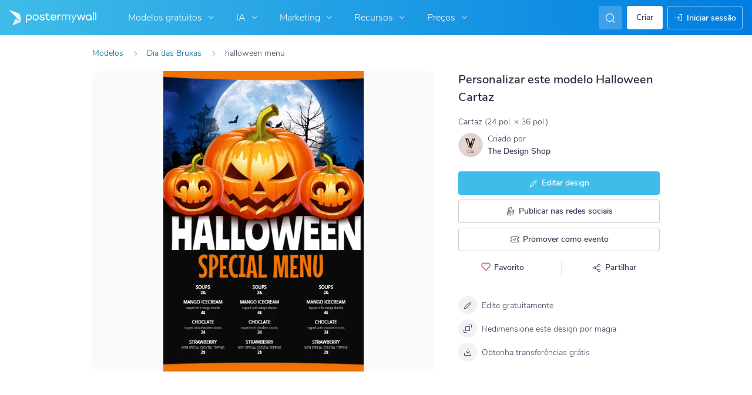

--- FILE ---
content_type: text/html; charset=UTF-8
request_url: https://pt.postermywall.com/index.php/art/template/dda390d3980fb06f97967d40def1cbce/halloween-menu-design-template
body_size: 52250
content:


<!doctype html>
<!--[if lt IE 7]>
<html class="no-js ie6 oldie" lang="pt"> <![endif]-->
<!--[if IE 7]>
<html class="no-js ie7 oldie" lang="pt"> <![endif]-->
<!--[if IE 8]>
<html class="no-js ie8 oldie" lang="pt"> <![endif]-->
<!--[if IE 9]>
<html class="no-js ie9" lang="pt"> <![endif]-->
<!--[if gt IE 8]><!-->
<html class="no-js " lang="pt"> <!--<![endif]-->
<head>
    
<meta charset="utf-8">
<meta name="theme-color" content="#3fbce7">
<title>Menu Do Dia Das Bruxas Modelo | PosterMyWall</title>
<meta name="description" content="Personalize este vídeo com as suas fotografias e texto. Ferramentas fáceis de utilizar - ficará pronto em minutos! Perfeito para redes sociais e ecrãs digitais."/>

    <meta name="robots" content="">


<meta http-equiv="X-UA-Compatible" content="IE=edge,chrome=1">
<meta name="google-site-verification" content="lIGBWY__wlI1D104k-Ptzqfwus_BEN7JbRTJmUaV8lQ"/>
<meta name="p:domain_verify" content="892f9407e0dd0bcaef517c5ab8abe3db"/>
<meta http-equiv="cleartype" content="on">

    <link rel="canonical" href="https://pt.postermywall.com/index.php/art/template/dda390d3980fb06f97967d40def1cbce/halloween-menu-design-template"/>
                                    <link rel="alternate" href="https://www.postermywall.com/index.php/art/template/dda390d3980fb06f97967d40def1cbce/halloween-menu-design-template" hreflang="en"/>
                                <link rel="alternate" href="https://af.postermywall.com/index.php/art/template/dda390d3980fb06f97967d40def1cbce/halloween-menu-design-template" hreflang="af"/>
                                <link rel="alternate" href="https://id.postermywall.com/index.php/art/template/dda390d3980fb06f97967d40def1cbce/halloween-menu-design-template" hreflang="id"/>
                                <link rel="alternate" href="https://da.postermywall.com/index.php/art/template/dda390d3980fb06f97967d40def1cbce/halloween-menu-design-template" hreflang="da"/>
                                <link rel="alternate" href="https://de.postermywall.com/index.php/art/template/dda390d3980fb06f97967d40def1cbce/halloween-menu-design-template" hreflang="de"/>
                                <link rel="alternate" href="https://es.postermywall.com/index.php/art/template/dda390d3980fb06f97967d40def1cbce/halloween-menu-design-template" hreflang="es"/>
                                <link rel="alternate" href="https://fr.postermywall.com/index.php/art/template/dda390d3980fb06f97967d40def1cbce/halloween-menu-design-template" hreflang="fr"/>
                                <link rel="alternate" href="https://zu.postermywall.com/index.php/art/template/dda390d3980fb06f97967d40def1cbce/halloween-menu-design-template" hreflang="zu"/>
                                <link rel="alternate" href="https://it.postermywall.com/index.php/art/template/dda390d3980fb06f97967d40def1cbce/halloween-menu-design-template" hreflang="it"/>
                                <link rel="alternate" href="https://nl.postermywall.com/index.php/art/template/dda390d3980fb06f97967d40def1cbce/halloween-menu-design-template" hreflang="nl"/>
                                <link rel="alternate" href="https://www.postermywall.com/pl/art/template/dda390d3980fb06f97967d40def1cbce/halloween-menu-design-template" hreflang="pl"/>
                                <link rel="alternate" href="https://pt.postermywall.com/index.php/art/template/dda390d3980fb06f97967d40def1cbce/halloween-menu-design-template" hreflang="pt"/>
                                <link rel="alternate" href="https://ru.postermywall.com/index.php/art/template/dda390d3980fb06f97967d40def1cbce/halloween-menu-design-template" hreflang="ru"/>
                                <link rel="alternate" href="https://fil.postermywall.com/index.php/art/template/dda390d3980fb06f97967d40def1cbce/halloween-menu-design-template" hreflang="fil"/>
                                <link rel="alternate" href="https://th.postermywall.com/index.php/art/template/dda390d3980fb06f97967d40def1cbce/halloween-menu-design-template" hreflang="th"/>
                                <link rel="alternate" href="https://zh-cn.postermywall.com/index.php/art/template/dda390d3980fb06f97967d40def1cbce/halloween-menu-design-template" hreflang="zh-CN"/>
                            <link rel="alternate" href="https://www.postermywall.com/index.php/art/template/dda390d3980fb06f97967d40def1cbce/halloween-menu-design-template" hreflang="x-default"/>
                
<meta name="mobile-web-app-capable" content="yes">
<meta name="apple-mobile-web-app-status-bar-style" content="black-translucent">
<meta name="twitter:card" content="Summary">
<meta name="twitter:site" content="@postermywall">

    <meta property="fb:admins" content="508966358,658005786"/>
    <meta property="fb:app_id" content="270549478324"/>
    <meta property="og:image" content="https://d1csarkz8obe9u.cloudfront.net/posterpreviews/halloween-menu-design-template-dda390d3980fb06f97967d40def1cbce_screen.jpg?ts=1750927562"/>
    <meta property="og:site_name" content="PosterMyWall"/>
    <meta property="og:url" content="https://pt.postermywall.com/index.php/art/template/dda390d3980fb06f97967d40def1cbce/halloween-menu-design-template"/>
    <meta property="og:title" content="Menu Do Dia Das Bruxas Modelo"/>
    <meta property="og:description" content="Personalize este vídeo com as suas fotografias e texto. Ferramentas fáceis de utilizar - ficará pronto em minutos! Perfeito para redes sociais e ecrãs digitais."/>
    <meta property="og:type" content="website"/>
<link rel="icon" type="image/x-icon" href="https://pt.postermywall.com/favicon.ico?v=5"/>
<link rel="shortcut icon" type="image/x-icon" href="https://pt.postermywall.com/favicon.ico?v=5"/>
<!-- Optimization for modern browsers to preload the font-family, or else the execution of CSS is blocked till these download.
 Resource: https://web.dev/uses-rel-preload/?utm_source=lighthouse&utm_medium=unknown -->
<link rel="preload" href="https://d1csarkz8obe9u.cloudfront.net/assets/fonts/NunitoSans/NunitoSans-Regular.woff2" as="font" type="font/woff2"
      crossorigin="anonymous">
<link rel="preload" href="https://d1csarkz8obe9u.cloudfront.net/assets/fonts/NunitoSans/NunitoSans-Bold.woff2" as="font" type="font/woff2"
      crossorigin="anonymous">

    <link rel="preload" as="image" fetchpriority="high" href="https://d1csarkz8obe9u.cloudfront.net/posterpreviews/halloween-menu-design-template-dda390d3980fb06f97967d40def1cbce_screen.jpg?ts=1750927562"/>

<link rel="apple-touch-icon" sizes="57x57" href="https://pt.postermywall.com/apple-touch-icon-57x57.png?v=5">
<link rel="apple-touch-icon" sizes="60x60" href="https://pt.postermywall.com/apple-touch-icon-60x60.png?v=5">
<link rel="apple-touch-icon" sizes="72x72" href="https://pt.postermywall.com/apple-touch-icon-72x72.png?v=5">
<link rel="apple-touch-icon" sizes="76x76" href="https://pt.postermywall.com/apple-touch-icon-76x76.png?v=5">
<link rel="apple-touch-icon" sizes="114x114" href="https://pt.postermywall.com/apple-touch-icon-114x114.png?v=5">
<link rel="apple-touch-icon" sizes="120x120" href="https://pt.postermywall.com/apple-touch-icon-120x120.png?v=5">
<link rel="apple-touch-icon" sizes="144x144" href="https://pt.postermywall.com/apple-touch-icon-144x144.png?v=5">
<link rel="apple-touch-icon" sizes="152x152" href="https://pt.postermywall.com/apple-touch-icon-152x152.png?v=5">
<link rel="apple-touch-icon" sizes="180x180" href="https://pt.postermywall.com/apple-touch-icon-180x180.png?v=5">
<link rel="icon" type="image/png" href="https://pt.postermywall.com/favicon-32x32.png?v=5" sizes="32x32">
<link rel="icon" type="image/png" href="https://pt.postermywall.com/android-chrome-192x192.png?v=5" sizes="192x192">
<link rel="icon" type="image/png" href="https://pt.postermywall.com/favicon-96x96.png?v=5" sizes="96x96">
<link rel="icon" type="image/png" href="https://pt.postermywall.com/favicon-16x16.png?v=5" sizes="16x16">
<link rel="manifest" href="https://pt.postermywall.com/manifest.json?v=5">
<link rel="mask-icon" href="https://pt.postermywall.com/safari-pinned-tab.svg" color="#5bbad5">
<meta name="apple-mobile-web-app-title" content="PosterMyWall">
<meta name="application-name" content="PosterMyWall">
<meta name="msapplication-TileImage" content="https://pt.postermywall.com/mstile-144x144.png?v=5">
<link type="text/css" rel="stylesheet" href="https://d1csarkz8obe9u.cloudfront.net/assets/asset_cache/17688285091b0cd028bdf8ea4b049b0d0569dfb21d.css" media="screen, print" />
<link type="text/css" rel="stylesheet" href="https://d1csarkz8obe9u.cloudfront.net/assets/asset_cache/176214505907206a2fd0305dd27133558107e5fbe4.css" media="screen" />
<link type="text/css" rel="stylesheet" href="https://d1csarkz8obe9u.cloudfront.net/assets/asset_cache/1768828509808eb1e859c44cfea623420beebb3aab.css" media="print" />
<link type="text/css" rel="stylesheet" href="https://d1csarkz8obe9u.cloudfront.net/assets/asset_cache/176882850948a4a5189201c7d7e52f076307eec823.css" media="screen" />

    <meta name="data-csrf-name" content="csrf_token">
    <meta name="data-csrf-token" content="299c4bb48e597ad870003309632911e3">

<script type="text/javascript">
    /**
     * Checks if ECMA6 is supported. Returns true if supported, false
     * otherwise.
     *
     * @return {boolean}
     */
    function isECMA6Supported() {
        "use strict";

        if (typeof Symbol === "undefined") return false;

        try {
            // Using eval won't throw a syntax error
            eval("class Foo {}");
            eval("var bar = (x) => x+1");
        } catch (e) {
            return false;
        }

        return true;
    }

    function isBrowserSupported() {
        try {
            return (('IntersectionObserver' in window) &&
                ('ResizeObserver' in window) &&
                ('IntersectionObserverEntry' in window) &&
                ('intersectionRatio' in window.IntersectionObserverEntry.prototype));

        } catch (e) {
            return false;
        }
    }

    window.addEventListener('DOMContentLoaded', function () {
        if (!isECMA6Supported() || !isBrowserSupported()) {
            var banner = document.getElementsByClassName('js-unsupported-browser-banner');

            if (banner.length > 0) {
                banner[0].style.display = 'block';
            }
        }
    });

</script><script type="text/javascript">

    if (typeof PMW === 'undefined') {
        window.PMW = {};
    }
    PMW.SERVER_ROOT = "https://pt.postermywall.com/index.php/";

    // WARNING: ONLY USE PMW.BASE_URL DIRECTLY IF ONLY THE BASEPATH FOR THE ENGLISH DOMAIN IS NEEDED, E.G., https://www.postermywall.com/
    // FOR OTHER CASES, PLEASE REFER TO USAGES OF PMW.util.site_url(), PMW.util.asset_url(), or PMW.util.homepage_url()
    PMW.BASE_URL = "https://pt.postermywall.com/";
    PMW.DOMAIN = ".postermywall.com";
    PMW.FB_APP_ID = "270549478324";
    PMW.FB_GRAPH_VERSION = "v20.0";
    PMW.FB_LOCALE_CODE = "pt_PT";
    PMW.GOOGLE_APP_ID = "995470834719-urg5u3hve3gd5ucmgc81e7ip53ncr3mq.apps.googleusercontent.com";
    PMW.freeGettyContentForPremiumUsers = "1";
    PMW.STRIPE_PUBLIC_KEY = "pk_live_uGzZsmP05C9aYOj3WR9BsnU3";
    PMW.VERSION = 1795;
    PMW.HTML_VERSION = 2705;
    PMW.LANGUAGE = "pt";
    PMW.RECAPTCHA_V3_KEY = "6LcbCMUUAAAAACdWGrwWjTvzPkSLh_qwTrIxMXqe";
    PMW.RECAPTCHA_V2_KEY = "6LecVqUeAAAAAL23dZHNBsvDewM3HtioOdBXGhCn";
        PMW.ONLINE_ADS_TRACKING_ENABLED = "1";
    PMW.NAV_EXPERIMENTS = [];
    PMW.GTM_CONTAINER_ID = "GTM-N2XPNNF";
    PMW.enableGTM = true;
        PMW.currencyShowsDecimals = ["USD","AUD","CAD","GBP","EUR","ZAR"];
    PMW.needMoreEmailTemplatesForFilter = parseInt("5");
    PMW.needMoreTemplatesForSearchTerm = parseInt("20");
    PMW.showNewPublishDialog = "1"
    PMW.enableMyStuffMultipagesUI = ""
    PMW.doShowNotifications = "1";

    /**
     * This function is called inline in header.php and uses the user's cookie
     * to determine if they're logged in and render their name and utility links
     * for logged in users in the header of the website. This technique is used
     * to allow us to use the same cached HTML for public pages, regardless of
     * whether the user is logged in and new.
     */
    window.initPMWHeader = function () {

        const collapsibleListsContainers = document.querySelectorAll('.js-collapsible-lists'),
            hamburgerListContainer = document.getElementById('nav-hamburger-list-container'),
            navScrollContainers = document.querySelectorAll('.js-scroll-container'),
            createButtonCheckbox = document.getElementById('create-design-cta-checkbox'),
            LIST_VERTICAL_SPACING_OFFSET = 150,
            LIST_VERTICAL_BOTTOM_SCROLL_OFFSET = 10,
            USER_TYPE_STUDENT = 'student',
            USER_TYPE_DESIGNER = 'designer',
            NEW_USER_NAME_ENCODED = 'new+user';

        let lastScrollTop = 0;


        /**
         * Sets the HTML of an element.
         * @param {String} id The element's ID
         * @param {String} h HTML string
         */
        function i(id, h) {
            var e = document.getElementById(id);
            if (e) {
                e.innerHTML = h;
            }
        }

        /**
         * Retrieves the value of a cookie.
         * @param {String} name Name of cookie
         * @returns Mixed Value of cookie or null
         */
        function readCookie(name) {
            let nameEQ = name + '=',
                ca = document.cookie.split(';');
            for (let i = 0; i < ca.length; i++) {
                let c = ca[i];
                while (c.charAt(0) === ' ')
                    c = c.substring(1, c.length);
                if (c.indexOf(nameEQ) === 0)
                    return c.substring(nameEQ.length, c.length);
            }
            return null;
        }

        function escapeHTML(unsafeStr) {
            if (unsafeStr === null || unsafeStr === '') {
                return unsafeStr;
            }

            return unsafeStr
                .replace(/&/g, '&amp;')
                .replace(/</g, '&lt;')
                .replace(/>/g, '&gt;')
                .replace(/\"/g, '&quot;')
                .replace(/\'/g, '&#39;')
                .replace(/\//g, '&#x2F;');
        }

        /**
         *
         * @param auth
         * @param userName
         * @returns {boolean}
         */
        function isUserLoggedIn(auth, userName) {
            return auth.length > 1 && userName !== null && userName !== NEW_USER_NAME_ENCODED;
        }

        /**
         *
         * @param {Array} auth
         * @returns {boolean}
         */
        function isUserStudent(auth) {
            return typeof auth[1] !== 'undefined' && auth[1] === USER_TYPE_STUDENT;
        }

        function isUserDesigner(auth) {
            return typeof auth[1] !== 'undefined' && auth[1] === USER_TYPE_DESIGNER;
        }

        let n = document.getElementById('nav');

        if (n) {
            if (n.hasAttribute('data-skip-init')) {
                return;
            }

            let name = escapeHTML(readCookie('pmwn')),
                auth = readCookie('pmwi2');


            /**
             *
             * @param el
             * @returns {boolean}
             */
            function isHiddenInDOM(el) {
                return el.offsetParent === null;
            }

            function isHalloween() {
                const dateToday = new Date(),
                    year = dateToday.getFullYear();

                return (new Date('October 1 ' + year) <= dateToday) && (new Date('November 1 ' + year) > dateToday);
            }

            function isChristmasSeason() {
                const dateToday = new Date(),
                    year = dateToday.getFullYear();

                return (new Date('December 1 ' + year) <= dateToday) && (new Date('December 31 ' + year) > dateToday);
            }

            /**
             * @param {object} userInfo
             * @param {string} userInfo.team_name
             * @param {string} userInfo.user_email
             */
            function setTeamInfoInNavDropdowns(userInfo) {
                if (userInfo && userInfo.team_name && isUserPremium()) {
                    const teamNameListItem = document.querySelector('.js-team-name-list-item');
                    if (teamNameListItem) {
                        teamNameListItem.classList.remove('_hidden');
                    }

                    const teamName = document.querySelector('.js-team-name');
                    if (teamName) {
                        teamName.innerHTML = userInfo.team_name;
                    }
                }
            }

            /**
             * @param {object} userInfo
             * @param {string} userInfo.show_team_icon
             */
            function setProfilePictureTeamIcon(userInfo) {
                if (isUserPremium() && userInfo.show_team_icon) {
                    const profilePictureTeamIcon = document.querySelector('.js-navuser-team-icon');
                    if (profilePictureTeamIcon) {
                        profilePictureTeamIcon.classList.remove('_hidden');
                    }
                }
            }

            /**
             * @param {string} userName
             * @param {object} userInfo
             * @param {string} userInfo.team_name
             * @param {string} userInfo.user_email
             * @param {string} userInfo.show_team_icon
             */
            function setUserInfoInNavDropdowns(userName, userInfo) {
                document.getElementById('profile-container').setAttribute('title', userName);
                i('ulname', userName);
                i('ulname-toggled', userName);
                if (userInfo && userInfo.user_email) {
                    const subText = document.querySelector('.js-email-subtext');
                    if (subText) {
                        subText.innerHTML = userInfo.user_email;
                    }
                }
                setTeamInfoInNavDropdowns(userInfo);
                setProfilePictureTeamIcon(userInfo);
            }

            /**
             *
             * @param {Array} auth
             * @param nav
             */
            function setNavClassesForLoggedInUser(auth, nav) {
                if (isUserStudent(auth)) {
                    nav.className += ' -student';
                }

                if (isUserDesigner(auth)) {
                    nav.className += ' -designer';
                }

                nav.className += ' -loggedin';

                if (isUserPremium()) {
                    nav.className += ' -premium';
                } else {
                    nav.className += ' -payg';
                }
            }

            /**
             *
             * @param {string|null} profilePictureCookie
             * @param {Element} img
             * @param {string} imageSrc
             */
            function setProfilePictureSrc(profilePictureCookie, img, imageSrc) {
                if (profilePictureCookie !== null && profilePictureCookie.length > 1) {
                    img.onerror = function () {
                        this.src = imageSrc;
                        img.onerror = null; // prevent recursion incase the default doesn't load either
                    };

                    img.src = decodeURIComponent(profilePictureCookie);
                } else {
                    img.src = imageSrc;
                }
            }

            function initLogoForLoggedInUser() {
                let logo = document.getElementById('logo');

                logo.setAttribute('aria-label', 'Go to My Stuff');
                logo.addEventListener('click', function (e) {
                    e.preventDefault();
                    window.location.href = PMW.SERVER_ROOT + 'posters/mine';
                });
            }

            function getPremiumLevelFromSubscriptionDetailsCookie() {
                const c = readCookie('pmwsd');
                let premiumLevel = 0;
                if (typeof c === 'string') {
                    let p = c.split('~');
                    if (p.length > 1) {
                        premiumLevel = parseInt(p[1]);
                    }
                }
                return premiumLevel;
            }

            function isUserPremium() {
                return getPremiumLevelFromSubscriptionDetailsCookie() > 0;
            }

            function initProfilePictureForLoggedInUser() {
                const pp = readCookie('pmwpp'),
                    ppc = document.getElementById('profile-container'),
                    img = document.getElementById('user-profile-picture-container'),
                    dropdownAvatarImg = document.querySelector('.avatar-profile-picture-container'),
                    nameContainer = document.getElementById('username');

                let durl = ppc.getAttribute('data-default-src');
                nameContainer.setAttribute('href', nameContainer.getAttribute('data-href'));

                if (isHalloween()) {
                    durl = ppc.getAttribute('data-halloween-default-src');
                }

                if (isChristmasSeason()) {
                    durl = ppc.getAttribute('data-christmas-default-src');
                }
                setProfilePictureSrc(pp, img, durl);

                if (dropdownAvatarImg) {
                    setProfilePictureSrc(pp, dropdownAvatarImg, durl);
                }
                img.className += 'profile-picture';
            }

            async function fetchUserInfo() {
                /** @type {HTMLFormElement | null} */
                const navForm = document.querySelector('.js-avatar-list-item-form');

                if (!navForm) {
                    return null;
                }

                navForm.addEventListener('submit', (event) => {
                    event.preventDefault();
                });

                try {
                    const response = await fetch(navForm.action, {
                        method: navForm.method,
                        headers: {'Accept': 'application/json'}
                    });

                    if (!response) {
                        return null;
                    }

                    const responseData = await response.json();
                    return responseData.data;
                } catch (error) {
                    return null;
                }
            }

            function initNavEditProfileClick() {
                const editProfileItem = document.querySelector('.js-avatar-list-item-form-container');

                if (editProfileItem) {
                    editProfileItem.addEventListener('click', function () {
                        window.location.href = editProfileItem.getAttribute('data-href');
                    });
                }
            }

            function initUserProfileIconDisplay() {
                if (typeof auth !== 'string') {
                    return;
                }

                let p = auth.split('.');
                if (isUserLoggedIn(p, name)) {
                    name = decodeURIComponent(name.replace(/\+/g, ' '));
                    if (isUserStudent(p)) {

                        n.className += ' -student';
                    }
                    setNavClassesForLoggedInUser(p, n);

                    initLogoForLoggedInUser();
                    initProfilePictureForLoggedInUser();
                }

                const la = readCookie('pmwla');
                if (la && n) {
                    n.className += ' -su';
                }
            }

            async function initUserInfoDisplay() {
                if (typeof auth !== 'string') {
                    return;
                }

                let p = auth.split('.');
                let userInfo;
                if (isUserLoggedIn(p, name)) {
                    try {
                        userInfo = await fetchUserInfo();
                    } catch (error) {
                        userInfo = null;
                    }

                    name = decodeURIComponent(name.replace(/\+/g, ' '));
                    setUserInfoInNavDropdowns(name, userInfo);
                    setProfilePictureTeamIcon(userInfo);
                }
            }

            function initProfileIconClick() {
                const navUser = document.getElementById('navuser');

                if (navUser) {
                    navUser.addEventListener('click', function (event) {
                        this.classList.toggle('keep-open');
                        event.stopPropagation();
                    });

                    window.addEventListener('click', function (event) {
                        if (navUser.classList.contains('keep-open')) {
                            if (event.target && !navUser.contains(event.target)) {
                                navUser.classList.remove('keep-open');
                            }
                        }
                    });
                }
            }

            /**
             * element can be at the top of its scroll container if it has either:
             *   - not scrolled
             *   - scrolled to top
             * @param el
             * @returns {boolean}
             */
            function isScrollElementAtTop(el) {
                return el.scrollTop === 0;
            }

            function doesElementNeedScroll(el) {
                return !((el.scrollHeight - el.clientHeight) === 0);
            }

            function hasElementScrolledToBottom(el) {
                return (el.scrollTop === (el.scrollHeight - el.offsetHeight)
                    || Math.abs(el.scrollTop - (el.scrollHeight - el.offsetHeight)) < LIST_VERTICAL_BOTTOM_SCROLL_OFFSET);
            }

            function getOffsetToScrollBy(scrollContainer) {
                const item = scrollContainer.querySelector('.js-nav-list-item'),
                    remainingContainerScrollHeight = scrollContainer.scrollHeight - scrollContainer.offsetHeight - scrollContainer.scrollTop,
                    scrollOffset = item && item.offsetHeight > 0 ? item.offsetHeight * 5 : 200;
                return Math.min(remainingContainerScrollHeight, scrollOffset);
            }

            function smoothScrollDown(scrollContainer) {
                scrollContainer.scrollBy({
                    top: getOffsetToScrollBy(scrollContainer),
                    left: 0,
                    behavior: 'smooth',
                });
            }

            /**
             *
             * @param element
             */
            function hideElement(element) {
                addClass(element, '_hidden');
            }

            /**
             *
             * @param element
             */
            function showElement(element) {
                removeClass(element, '_hidden');
            }

            function addClass(el, c) {
                if (el.className.indexOf(c) === -1) {
                    el.className += ' ' + c;
                }
            }

            function removeClass(el, c) {
                const cName = el.className;
                if (cName.length > 0 && cName.indexOf(c) !== -1) {
                    el.className = cName.replace(c, '');
                }
            }

            /**
             *
             * @param {Element} el
             * @param {string} className
             * @returns {boolean}
             */
            function hasClass(el, className) {
                return el.classList.contains(className);
            }

            /**
             *
             * @param elementsList
             * @param el
             * @returns {boolean}
             */
            function isElementFirstChild(elementsList, el) {
                return el && el === elementsList[0];
            }


            /**
             * Hides the element when the user clicks outside the element's container.
             * The hiding method is setting the checkbox.checked property to false.
             *
             * @param {string} elID
             * @param {string} containerID
             * @param {string} checkboxID
             */
            function hideElementOnOutsideClick(elID, containerID, checkboxID) {
                const el = document.getElementById(elID),
                    container = document.getElementById(containerID),
                    checkbox = document.getElementById(checkboxID);

                const outsideClickListener = function (event) {
                    if ((container && el && checkbox) && !container.contains(event.target) && !el.contains(event.target)) {
                        checkbox.checked = false;
                    }
                };

                document.addEventListener('click', outsideClickListener);
            }

            function onMobileCreateModalCloseClick() {
                const closeBtn = document.getElementById('mobile-create-close-button');

                if (closeBtn) {
                    closeBtn.addEventListener('click', function () {
                        const checkbox = document.getElementById('create-design-cta-checkbox');
                        if (checkbox) {
                            checkbox.checked = false;
                        }
                    });
                }
            }

            function hideMobileCreateModalOnOutsideClick() {
                const el = document.getElementById('create-design-cta-container'),
                    backdrop = document.getElementById('nav-create-design-dropdown'),
                    checkbox = document.getElementById('create-design-cta-checkbox');

                const outsideClickListener = function (event) {
                    if ((el && checkbox) && (!el.contains(event.target)) || event.target.id === backdrop.id) {
                        checkbox.checked = false;
                    }
                };

                document.addEventListener('click', outsideClickListener);
            }

            function initMobileCreateModal() {
                hideMobileCreateModalOnOutsideClick();
                onMobileCreateModalCloseClick();
            }

            function resetHamburgerListScroll() {
                hamburgerListContainer.scrollTop = 0;
                lastScrollTop = 0;
            }

            function resetHamburgerListWidth() {
                hamburgerListContainer.style.width = 'auto';
            }

            function bringNavPanelInView(navPanel) {
                removeClass(document.querySelector('.js-nav-panel.-in'), '-in');
                addClass(navPanel, '-in');
            }


            /**
             * updates the width of the hamburger according to the current active panel, resets the scroll and the scroll overlays inside the list
             */
            function resetHamburgerList() {
                resetHamburgerListWidth();
                updateHamburgerListContainerWidth();
                resetHamburgerListScroll();
                onNavDropdownScroll(hamburgerListContainer);
            }

            function openSecondaryList() {
                bringNavPanelInView(document.querySelector(this.getAttribute('data-for-selector')));
                resetHamburgerList();
            }

            function onBackBtnClick() {
                bringNavPanelInView(document.querySelector('.js-hamburger-main-menu'));
                resetHamburgerList();
            }

            function initHamburgerMenu() {
                const secondaryListOpeners = document.querySelectorAll('.js-opens-list'),
                    backBtns = document.querySelectorAll('.js-back-btn');

                secondaryListOpeners.forEach(function (navItem) {
                    navItem.addEventListener('click', openSecondaryList);
                });

                backBtns.forEach(function (btn) {
                    btn.addEventListener('click', onBackBtnClick);
                });

                updateHamburgerListContainerHeight();
            }

            initMobileCreateModal();
            hideElementOnOutsideClick('mobile-search', 'mobile-search-options', 'mobile-search-bar');
            hideElementOnOutsideClick('nav-create-design-dropdown', 'create-design-cta-container', 'create-design-cta-checkbox');
            hideElementOnOutsideClick('nav-hamburger-list-container', 'nav-hamburger-container', 'nav-hamburger-menu');

            let mobileSearchBar = document.getElementById('mobile-search-bar');

            if (mobileSearchBar) {
                mobileSearchBar.addEventListener('change', function () {
                    if (this.checked) {
                        document.getElementById('nav-mobile-search-input').focus();
                    } else {
                        document.getElementById('nav-mobile-search-input').blur();
                    }
                });
            }

            window.addEventListener('resize', function () {
                updateHamburgerListContainerHeight();
                handleScrollableContainersScroll();
                setCollapsedStateForCollapsibles();
            });

            /**
             * To update the scrollable area of the nav dropdown
             */
            function updateHamburgerListContainerHeight() {
                document.getElementById('nav-hamburger-list-container').style = 'max-height: ' + Math.abs(window.innerHeight - LIST_VERTICAL_SPACING_OFFSET) + 'px;';
            }

            function updateHamburgerListContainerWidth() {
                const width = hamburgerListContainer.querySelector('.js-nav-panel.-in').offsetWidth;
                hamburgerListContainer.style.width = width + 'px';
            }

            function handleScrollableContainersScroll() {
                navScrollContainers.forEach(function (scrollContainer) {
                    onNavDropdownScroll(scrollContainer);
                });
            }

            function onScrollBtnClick() {
                const scrollContainer = document.querySelector(this.getAttribute('data-for-selector'));
                smoothScrollDown(scrollContainer);
            }

            function initScrollableLists() {
                const scrollButtons = document.querySelectorAll('.js-btn-show-more');

                scrollButtons.forEach(function (btn) {
                    btn.addEventListener('click', onScrollBtnClick);
                });

                navScrollContainers.forEach(function (scrollContainer) {
                    scrollContainer.addEventListener('scroll', onNavDropdownScroll.bind(this, scrollContainer), {passive: true});
                    onNavDropdownScroll(scrollContainer);
                });
            }

            /**
             * handles scroll for a dropdown and hides/shows the overlays at the top and bottom depending on scroll position
             *
             * @param dropdown
             */
            function onNavDropdownScroll(dropdown) {
                const dropdownList = dropdown.closest('.dropdown-list'),
                    btnOverlayBottom = dropdownList.querySelector('.js-bottom-overlay'),
                    btnOverlayTop = dropdownList.querySelector('.js-top-overlay');

                if (isScrollElementAtTop(dropdown)) {
                    if (doesElementNeedScroll(dropdown)) {
                        hideElement(btnOverlayTop);
                        showElement(btnOverlayBottom);
                    } else {
                        hideElement(btnOverlayTop);
                        hideElement(btnOverlayBottom);
                    }
                } else if (hasElementScrolledToBottom(dropdown)) {
                    showElement(btnOverlayTop);
                    hideElement(btnOverlayBottom);
                } else {
                    showElement(btnOverlayTop);
                    showElement(btnOverlayBottom);
                }
            }

            /**
             *
             * @param iconParent
             * @returns {boolean}
             */
            function isCollapseIconVisible(iconParent) {
                return !isHiddenInDOM(iconParent.querySelector('.js-collapse-icon'));
            }

            /**
             * collapses a list, shows the caret icon, and enables its hover state.
             * @param list
             */
            function collapseList(list) {
                addClass(list, '-collapsed');
                removeClass(list.querySelector('.js-collapse-icon'), '-invisible');
                enableCollapsibleListHeaderHover(list);
            }

            /**
             *
             * @param lists
             * @param listToIgnore any list to ignore when collapsing lists
             */
            function collapseLists(lists, listToIgnore = null) {
                lists.forEach(function (collapsibleList) {
                    if (listToIgnore !== collapsibleList) {
                        collapseList(collapsibleList);
                    }
                });
            }

            /**
             *
             * @param {Array.<Element>} lists
             */
            function expandLists(lists) {
                lists.forEach(function (list) {
                    removeClass(list, '-collapsed');
                    enableCollapsibleListHeaderHover(list);
                });
            }

            /**
             * expand a list, hide the caret icon, and disable hover
             * @param list
             */
            function expandList(list) {
                const parentLists = list.closest('.js-collapsible-lists').querySelectorAll('.js-collapsible');
                collapseLists(parentLists, list);
                removeClass(list, '-collapsed');
                addClass(list.querySelector('.js-collapse-icon'), '-invisible');
                disableCollapsibleListHeaderHover(list);
            }

            function enableCollapsibleListHeaderHover(list) {
                removeClass(list.querySelector('.js-collapse-list'), '-no-hover');
            }

            function disableCollapsibleListHeaderHover(list) {
                addClass(list.querySelector('.js-collapse-list'), '-no-hover');
            }

            function handleListCollapse(e) {
                if (!isCollapseIconVisible(this)) {
                    return;
                }

                e.preventDefault();
                e.stopImmediatePropagation();
                const list = this.closest('.js-collapsible');
                hasClass(list, '-collapsed') ? expandList(list) : collapseList(list);
            }

            /**
             *
             * @param listsContainer
             * @returns {boolean}
             */
            function areListsCollapsed(listsContainer) {
                return listsContainer.querySelectorAll('.js-collapsible.-collapsed').length !== 0;
            }

            /**
             * initialises collapsed state for collapsible lists given the list container.
             * If there are no already collapsed lists and the collapse btn is visible, then we collapse all the lists
             * except the first list.
             * if the collapse button is not visible but we have some collapsed lists, then expand all of them
             * @param listsContainer
             */
            function setCollapsedStateForLists(listsContainer) {
                const collapsibleLists = listsContainer.querySelectorAll('.js-collapsible'),
                    expandedList = listsContainer.querySelector('.js-collapsible:not(.-collapsed)'),
                    listToKeepExpanded = expandedList ? expandedList : collapsibleLists[0],
                    collapsibleIconVisible = isCollapseIconVisible(listsContainer);

                if (!collapsibleIconVisible && areListsCollapsed(listsContainer)) {
                    expandLists(collapsibleLists);
                    return;
                }

                if (!collapsibleIconVisible && window.innerWidth > 1430) {
                    return;
                }

                if (listToKeepExpanded !== undefined) {
                    expandList(listToKeepExpanded);
                    if (collapsibleLists.length > 0) {
                        collapseLists(collapsibleLists, listToKeepExpanded);
                    }
                } else if (collapsibleLists.length > 0) {
                    collapseLists(collapsibleLists, null);
                }
            }


            function setCollapsedStateForCollapsibles() {
                collapsibleListsContainers.forEach(function (container) {
                    setCollapsedStateForLists(container);
                });
            }

            /**
             * initialises the dropdown lists can be collapsed on smaller screen sizes
             */
            function initCollapsibleLists() {
                const collapseBtns = document.querySelectorAll('.js-collapse-list');
                collapseBtns.forEach(function (btn) {
                    btn.addEventListener('click', handleListCollapse);
                });

                setCollapsedStateForCollapsibles();
            }

            function closeCreateDropdown() {
                createButtonCheckbox.checked = false;
            }

            /**
             * initializes the handlers on other nav items so that the create from scratch dropdown, if open, can be closed if the user hovers on them.
             */
            function initCreateButtonClosing() {
                const otherNavItemContainers = document.querySelectorAll('.js-opens-dropdown');
                otherNavItemContainers.forEach(function (navItemContainer) {
                    navItemContainer.addEventListener('mouseenter', closeCreateDropdown);
                });
            }

            /**
             * Removes marketing banner if cookie is set for not showing banner.
             * This is done in JS to run on pages that get cached. Code in header file to ensure that no CLS occurs when removing banners.
             */
            function removeMarketingBannerIfCookieSet() {
                const marketingBanner = document.getElementsByClassName('js-nav-notification'),
                    iconCloseBanner = document.getElementsByClassName('js-icon-close-banner');

                if (iconCloseBanner.length && readCookie(iconCloseBanner[0].getAttribute('data-close-cookie'))) {
                    marketingBanner[0].remove();
                }
            }

            function initDesignTemplatesHeaderLink() {
                const designsHeader = document.querySelector('.js-designs-header');

                if (designsHeader) {
                    if (auth && isUserLoggedIn(auth.split('.'), name)) {
                        designsHeader.href = designsHeader.getAttribute('data-sizes-url');
                    } else {
                        designsHeader.href = designsHeader.getAttribute('data-gallery-url');
                    }
                }
            }

            function initNavFormItemClickHandler(listItemFormContainer) {
                listItemFormContainer.addEventListener('click', function () {
                    const form = listItemFormContainer.querySelector('.js-list-item-form');
                    if (form) {
                        const submitButton = form.querySelector('.js-submit-btn');
                        if (submitButton) {
                            submitButton.click();
                        }
                    }
                });
            }

            function initClickHandlersForNavFormItems() {
                const listItemFormContainers = document.querySelectorAll('.js-list-item-form-container');
                listItemFormContainers.forEach(function (listItemFormContainer) {
                    initNavFormItemClickHandler(listItemFormContainer);
                });
            }

            function initGA4TrackingForCreateButtons() {
                let navCreateButtons = document.querySelectorAll('.js-create-nav-button .list-item-content');
                navCreateButtons.forEach(function (btn) {
                    btn.addEventListener('click', function () {
                        const events = $(this).attr('data-event-name').split(',');
                        events.forEach(function (eventName) {
                            PMW.gtm.trackGA4CustomEvent(eventName);
                        });
                    });
                });
            }

            function initGA4TrackingForLinks() {
                let navLinks = document.querySelectorAll('#nav a');
                navLinks.forEach(function (link) {
                    link.addEventListener('click', function (e) {
                        e.preventDefault();
                        const eventName = $(this).attr('data-event-name');
                        const source = $(this).attr('data-event-source');

                        if (source && eventName) {
                            PMW.gtm.trackGA4CustomEvent(eventName, {'source': source});
                        } else if (eventName) {
                            PMW.gtm.trackGA4CustomEvent(eventName);
                        }
                        setTimeout(function () {
                            window.location.href = link.getAttribute('href');
                        }, 300);
                    })
                });
            }

            function isInPWA() {
                const mqStandAlone = '(display-mode: standalone)';
                const nav = navigator;

                return (nav && typeof nav === 'object' && nav.standalone && nav.standalone) || window.matchMedia(mqStandAlone).matches;
            }

            function getTransitionEndEventToUse() {
                const transitions = {
                    'transition': 'transitionend',
                    'OTransition': 'oTransitionEnd',
                    'MozTransition': 'transitionend',
                    'WebkitTransition': 'webkitTransitionEnd',
                };

                let el = document.createElement('fakeelement');

                for (let t in transitions) {
                    if (el.style[t] !== undefined) {
                        return transitions[t];
                    }
                }
            }


            function initPWAHeader() {
                const loadingBar = document.querySelector('.js-page-loading-bar');

                if (!isInPWA() || !loadingBar) {
                    return;
                }

                const transitionEndEvent = getTransitionEndEventToUse();

                removeClass(loadingBar, '_hidden');
                removeClass(loadingBar, 'opacity-0');
                window.onbeforeunload = function () {
                    loadingBar.style.width = '20%';
                }

                window.onload = function () {
                    loadingBar.style.width = '100%'
                }

                if (transitionEndEvent) {
                    loadingBar.addEventListener(transitionEndEvent, function () {
                        if (loadingBar.style.width === '100%') {
                            addClass(loadingBar, '_opacity-0');
                        }
                    })
                }
            }

            initHamburgerMenu();
            initCreateButtonClosing();
            initCollapsibleLists();
            initUserProfileIconDisplay();
            initUserInfoDisplay();
            initProfileIconClick();
            initNavEditProfileClick();
            initScrollableLists();
            removeMarketingBannerIfCookieSet();
            initDesignTemplatesHeaderLink();
            initClickHandlersForNavFormItems();
            initGA4TrackingForCreateButtons();
            initGA4TrackingForLinks();
            initPWAHeader();
        }
    };
</script>

<script>
    (function (m, a, z, e) {
        var s, t;
        try {
            t = m.sessionStorage.getItem('maze-us');
        } catch (err) {}

        if (!t) {
            t = new Date().getTime();
            try {
                m.sessionStorage.setItem('maze-us', t);
            } catch (err) {}
        }

        s = a.createElement('script');
        s.src = z + '?t=' + t + '&apiKey=' + e;
        s.async = true;
        a.getElementsByTagName('head')[0].appendChild(s);
        m.mazeUniversalSnippetApiKey = e;
    })(window, document, 'https://snippet.maze.co/maze-universal-loader.js', '1a2069fd-8224-4de3-b708-1d9fb39c88e4');
</script>

            <meta name="viewport" content="width=device-width, initial-scale=1.0, maximum-scale=5">
    
    <!--[if lt IE 9]><link rel="stylesheet" type="text/css" href="https://pt.postermywall.com/assets/css/ie8.css" /><![endif]-->
    
</head>
<body class="js-assets-prod ">
<noscript>
    <iframe src="https://www.googletagmanager.com/ns.html?id=GTM-N2XPNNF"
            height="0" width="0" style="display:none;visibility:hidden"></iframe>
</noscript>
<header>
    <a class="accessibility-helper-link js-open-userway-accessibility-menu"
   href="javascript:void(0);"
   data-opening-text="A abrir&hellip;"
   data-open-text="Abrir menu de acessibilidade"
   aria-label="Abrir menu de acessibilidade">Abrir menu de acessibilidade</a>

<div class="accessibility-helper-link-container js-accessibility-helper-link-container">
    <i class="icon close-icon icon-close" id="js-accessibility-menu-close"></i>
    <span class="accessibility-helper-link -floated" id="pmw-accessibility-widget"
          aria-label="Abrir menu de acessibilidade">
    <i class="icon accessibility-icon icon-wheelchair"></i>
</span>
</div>

<a class="accessibility-helper-link" href="#bd"
   aria-label="Ir para conteúdo da página">Ir para conteúdo da página</a><div class="js-unsupported-browser-banner unsupported-browser-banner" style="display: none;">Parece ter um navegador antigo - a maior parte das opções não irá funcionar. Opte por <a href="https://browser-update.org/pt/update-browser.html#3" target="_blank" rel="noopener">atualizar o navegador</a>.</div>

                    
        <nav class="navbar -nomargin  "
             id="nav">
            <div class="logo-container">
                <a id="logo" href="https://pt.postermywall.com/" aria-label="Ir para a página inicial"
                   class="embedded-remove-url" data-event-name="Nav_logo">
                    <div class="logo-wrapper">

                                                                                                                            <img class="logo-img main" src="https://pt.postermywall.com/assets/images/logo-postermaker.svg?ts=1768836110"
                                 alt="PosterMyWall navigation logo"/>
                            <img class="logo-img -for-mobile" src="https://pt.postermywall.com/assets/images/logo-mobile.svg"
                                 alt="PosterMyWall navigation logo"/>
                                            </div>
                </a>
            </div>

            <div class="primary-nav nav-items-responsiveness" id="nav-primary-items">
                <div class="nav-item-container for-user embedded-hidden" id="my-stuff-nav-item">
                    <a class="nav-item"
                       href="https://pt.postermywall.com/index.php/posters/mine#/designs"
                       data-event-name="Nav_mystuff"
                    >As minhas coisas</a>
                </div>

                <div class="nav-item-container hide-for-student embedded-hidden">
                    <a class="nav-item js-opens-dropdown"
                       href="https://pt.postermywall.com/index.php/posters/gallery"
                       data-event-name="Nav_templates"
                    >
                        <span class="for-anon">
                            <span class="visible-desktop hidden-small-laptop">Modelos gratuitos</span>
                            <span class="visible-small-laptop hidden-desktop">Modelos</span>
                        </span>
                        <span class="for-user">Modelos</span>
                        <i aria-hidden="true" class="nav-item-icon icon-caret-down"></i>
                    </a>
                    <div class="dropdown-list templates-dropdown">
                        <div class="lists-container js-lists-container -cappedlaptop -verticallaptop">
                            <div class="list-container design-templates-list-container -with-header _no-border-right">
                                
<a class="nav-list-header   js-designs-header -has-hover"
 href="https://pt.postermywall.com/index.php/posters/sizes" data-sizes-url="https://pt.postermywall.com/index.php/posters/sizes" data-gallery-url="https://pt.postermywall.com/index.php/posters/gallery" data-event-name="Nav_designs" >

<i  tabindex="-1" class="pmw-icon size-icon-20  left-icon content-disabled icon-bulk-flyers -icon-only"></i>
<span class="left-text spacing-m-l-2 body-s-bold content-body"> Designs </span>

<div class="right-part-container">
        </div>
</a>

                                <a class="personalize-recommendations-upsell"
                                   href="https://pt.postermywall.com/index.php/posters/recommendations"
                                   data-event-name="Nav_designsrecommended">
                                    <div class="flex-row-align-center flex-justify-between _full-width">
                                        <div class="flex-v-row">
                                            <div class="flex-row-align-center">
                                                <span class="body-xs-bold upsell-main-text content-body spacing-m-r-1 capitalize-sentence">Recomendado para si</span>
                                                <img class="recommendation-icon" alt="" role="presentation" src="https://d1csarkz8obe9u.cloudfront.net/assets/gallery-personalized-recommendations-icon.svg"/>
                                            </div>
                                            <span class="body-xxs content-sub-text visible-large-screens">Modelos escolhidos para si</span>
                                        </div>
                                        <picture class="flexbox">
                                            <source srcset="https://d1csarkz8obe9u.cloudfront.net/assets/nav-personalized-recommendations-preview.png" type="image/webp">
                                            <img class="recommendation-preview-designs visible-large-screens visible-large-screens" alt="" role="presentation"
                                                 src="https://d1csarkz8obe9u.cloudfront.net/assets/nav-personalized-recommendations-preview.png"/>
                                        </picture>
                                    </div>
                                </a>

                                <div class="lists js-lists js-collapsible-lists -wrapsmalllaptop">
                                    
<ul class="nav-list js-nav-list  -flex  -collapsible js-collapsible"
    id="nav-themes-list" >
            
<li class="nav-list-item js-nav-list-item  -heading ">
    <a class="list-item-content  -heading qa-themes-link -has-border-small-screens js-collapse-list -icon-right -has-icon-content js-header-item" tabindex="-1" href="https://pt.postermywall.com/index.php/posters/gallery " tabindex="-1" data-event-name="Nav_designthemes" >
    <div class="icon-container ">
                    
<i  tabindex="-1" class="pmw-icon size-icon-20  content-heading js-collapse-icon collapse-icon visible-nav-smaller-screens item-icon icon-caret-up -icon-only"></i>
            </div>
    <div class="flex-v-row">
        <div class="flex-h-row align-center justify-space-between">
        <span class="item-text body-xs-bold content-heading"
                      >
            Temas        </span>
            
                    </div>

            </div>

    </a></li>
            
<li class="nav-list-item js-nav-list-item   ">
    <a class="list-item-content   qa-themes-link  -icon-left" tabindex="-1" href="https://pt.postermywall.com/index.php/g/valentines-collages " tabindex="-1" data-event-name="Nav_designthemes_valentinescollages" >
    <div class="icon-container ">
                                </div>
    <div class="flex-v-row">
        <div class="flex-h-row align-center justify-space-between">
        <span class="item-text body-xs content-body"
                      >
            Dia dos Namorados        </span>
            
                    </div>

            </div>

    </a></li>
            
<li class="nav-list-item js-nav-list-item   ">
    <a class="list-item-content   qa-themes-link  -icon-left" tabindex="-1" href="https://pt.postermywall.com/index.php/g/event-flyers " tabindex="-1" data-event-name="Nav_designthemes_eventflyers" >
    <div class="icon-container ">
                                </div>
    <div class="flex-v-row">
        <div class="flex-h-row align-center justify-space-between">
        <span class="item-text body-xs content-body"
                      >
            Eventos        </span>
            
                    </div>

            </div>

    </a></li>
            
<li class="nav-list-item js-nav-list-item   ">
    <a class="list-item-content   qa-themes-link  -icon-left" tabindex="-1" href="https://pt.postermywall.com/index.php/g/small-business-flyers " tabindex="-1" data-event-name="Nav_designthemes_smallbusinessflyers" >
    <div class="icon-container ">
                                </div>
    <div class="flex-v-row">
        <div class="flex-h-row align-center justify-space-between">
        <span class="item-text body-xs content-body"
                      >
            Pequena empresa        </span>
            
                    </div>

            </div>

    </a></li>
            
<li class="nav-list-item js-nav-list-item   ">
    <a class="list-item-content   qa-themes-link  -icon-left" tabindex="-1" href="https://pt.postermywall.com/index.php/g/church-flyers " tabindex="-1" data-event-name="Nav_designthemes_churchflyers" >
    <div class="icon-container ">
                                </div>
    <div class="flex-v-row">
        <div class="flex-h-row align-center justify-space-between">
        <span class="item-text body-xs content-body"
                      >
            Igreja        </span>
            
                    </div>

            </div>

    </a></li>
            
<li class="nav-list-item js-nav-list-item  -cta ">
    <a class="list-item-content  -cta  -icon-right -has-icon-content -link-smaller-screens" tabindex="-1" href="https://pt.postermywall.com/index.php/posters/gallery " tabindex="-1" data-event-name="Nav_designthemes_viewall" >
    <div class="icon-container ">
                    
<i  tabindex="-1" class="pmw-icon size-icon-20   item-icon icon-arrow-right -icon-only"></i>
            </div>
    <div class="flex-v-row">
        <div class="flex-h-row align-center justify-space-between">
        <span class="item-text body-xs-bold content-heading capitalize-sentence"
                      >
            Ver tudo        </span>
            
                    </div>

            </div>

    </a></li>
    </ul>
                                    
<ul class="nav-list js-nav-list  -flex -unmargined-header -collapsible js-collapsible"
    >
            
<li class="nav-list-item js-nav-list-item -no-margin-two-col -heading ">
    <a class="list-item-content  -heading qa-sizes-link js-collapse-list -icon-right -has-icon-content js-header-item" tabindex="-1" href="https://pt.postermywall.com/index.php/posters/sizes " tabindex="-1" data-event-name="Nav_sizes" >
    <div class="icon-container ">
                    
<i  tabindex="-1" class="pmw-icon size-icon-20  content-heading js-collapse-icon collapse-icon visible-nav-smaller-screens item-icon icon-caret-up -icon-only"></i>
            </div>
    <div class="flex-v-row">
        <div class="flex-h-row align-center justify-space-between">
        <span class="item-text body-xs-bold content-heading"
                      >
            Tamanhos        </span>
            
                    </div>

            </div>

    </a></li>
            
<li class="nav-list-item js-nav-list-item   ">
    <a class="list-item-content    -icon-left" tabindex="-1" href="https://pt.postermywall.com/index.php/sizes/flyer-templates " tabindex="-1" data-event-name="Nav_sizes_flyertemplates" >
    <div class="icon-container ">
                                </div>
    <div class="flex-v-row">
        <div class="flex-h-row align-center justify-space-between">
        <span class="item-text body-xs content-body"
                      >
            Folhetos        </span>
            
                    </div>

            </div>

    </a></li>
            
<li class="nav-list-item js-nav-list-item   ">
    <a class="list-item-content    -icon-left" tabindex="-1" href="https://pt.postermywall.com/index.php/sizes/document-templates/a4-document " tabindex="-1" data-event-name="Nav_sizes_a4document" >
    <div class="icon-container ">
                                </div>
    <div class="flex-v-row">
        <div class="flex-h-row align-center justify-space-between">
        <span class="item-text body-xs content-body"
                      >
            Documentos A4        </span>
            
                    </div>

            </div>

    </a></li>
            
<li class="nav-list-item js-nav-list-item   ">
    <a class="list-item-content    -icon-left" tabindex="-1" href="https://pt.postermywall.com/index.php/sizes/poster-template " tabindex="-1" data-event-name="Nav_sizes_postertemplate" >
    <div class="icon-container ">
                                </div>
    <div class="flex-v-row">
        <div class="flex-h-row align-center justify-space-between">
        <span class="item-text body-xs content-body"
                      >
            Posters        </span>
            
                    </div>

            </div>

    </a></li>
            
<li class="nav-list-item js-nav-list-item   ">
    <a class="list-item-content    -icon-left" tabindex="-1" href="https://pt.postermywall.com/index.php/sizes/cover-art/album-cover-maker " tabindex="-1" data-event-name="Nav_sizes_albumcovermaker" >
    <div class="icon-container ">
                                </div>
    <div class="flex-v-row">
        <div class="flex-h-row align-center justify-space-between">
        <span class="item-text body-xs content-body"
                      >
            Album Covers        </span>
            
                    </div>

            </div>

    </a></li>
            
<li class="nav-list-item js-nav-list-item hide-small-screen  ">
    <a class="list-item-content    -icon-left" tabindex="-1" href="https://pt.postermywall.com/index.php/sizes/digital-signage-templates/digital-display-16x9 " tabindex="-1" data-event-name="Nav_sizes_digitaldisplay16x9" >
    <div class="icon-container ">
                                </div>
    <div class="flex-v-row">
        <div class="flex-h-row align-center justify-space-between">
        <span class="item-text body-xs content-body"
                      >
            Ecrã digital (16:9)        </span>
            
                    </div>

            </div>

    </a></li>
            
<li class="nav-list-item js-nav-list-item  -cta ">
    <a class="list-item-content  -cta  -icon-right -has-icon-content -link-smaller-screens" tabindex="-1" href="https://pt.postermywall.com/index.php/posters/sizes " tabindex="-1" data-event-name="Nav_sizes_viewall" >
    <div class="icon-container ">
                    
<i  tabindex="-1" class="pmw-icon size-icon-20   item-icon icon-arrow-right -icon-only"></i>
            </div>
    <div class="flex-v-row">
        <div class="flex-h-row align-center justify-space-between">
        <span class="item-text body-xs-bold content-heading capitalize-sentence"
                      >
            Ver tudo        </span>
            
                    </div>

            </div>

    </a></li>
    </ul>
                                    
<ul class="nav-list js-nav-list  -flex -unmargined-header -collapsible js-collapsible"
    >
            
<li class="nav-list-item js-nav-list-item -no-margin-two-col -heading ">
    <a class="list-item-content  -heading qa-smp-link js-collapse-list -icon-right -has-icon-content js-header-item" tabindex="-1" href="https://pt.postermywall.com/index.php/sizes/social-media-templates/all/all " tabindex="-1" data-event-name="Nav_socialmedia" >
    <div class="icon-container ">
                    
<i  tabindex="-1" class="pmw-icon size-icon-20  content-heading js-collapse-icon collapse-icon visible-nav-smaller-screens item-icon icon-caret-up -icon-only"></i>
            </div>
    <div class="flex-v-row">
        <div class="flex-h-row align-center justify-space-between">
        <span class="item-text body-xs-bold content-heading"
                      >
            Redes sociais        </span>
            
                    </div>

            </div>

    </a></li>
            
<li class="nav-list-item js-nav-list-item   ">
    <a class="list-item-content   qa-social-media-link -icon-left" tabindex="-1" href="https://pt.postermywall.com/index.php/sizes/social-media-templates/instagram-reel-templates " tabindex="-1" data-event-name="Nav_socialmedia_instagramreeltemplates" >
    <div class="icon-container ">
                                </div>
    <div class="flex-v-row">
        <div class="flex-h-row align-center justify-space-between">
        <span class="item-text body-xs content-body"
                      >
            Instagram Reel        </span>
            
                    </div>

            </div>

    </a></li>
            
<li class="nav-list-item js-nav-list-item   ">
    <a class="list-item-content   qa-social-media-link -icon-left" tabindex="-1" href="https://pt.postermywall.com/index.php/sizes/social-media-templates/tiktok-video-templates " tabindex="-1" data-event-name="Nav_socialmedia_tiktokvideotemplates" >
    <div class="icon-container ">
                                </div>
    <div class="flex-v-row">
        <div class="flex-h-row align-center justify-space-between">
        <span class="item-text body-xs content-body"
                      >
            Tiktok Video        </span>
            
                    </div>

            </div>

    </a></li>
            
<li class="nav-list-item js-nav-list-item   ">
    <a class="list-item-content   qa-social-media-link -icon-left" tabindex="-1" href="https://pt.postermywall.com/index.php/sizes/social-media-templates/instagram-template " tabindex="-1" data-event-name="Nav_socialmedia_instagramtemplate" >
    <div class="icon-container ">
                                </div>
    <div class="flex-v-row">
        <div class="flex-h-row align-center justify-space-between">
        <span class="item-text body-xs content-body"
                      >
            Publicação no Instagram        </span>
            
                    </div>

            </div>

    </a></li>
            
<li class="nav-list-item js-nav-list-item   ">
    <a class="list-item-content   qa-social-media-link -icon-left" tabindex="-1" href="https://pt.postermywall.com/index.php/sizes/social-media-templates/facebook-post " tabindex="-1" data-event-name="Nav_socialmedia_facebookpost" >
    <div class="icon-container ">
                                </div>
    <div class="flex-v-row">
        <div class="flex-h-row align-center justify-space-between">
        <span class="item-text body-xs content-body"
                      >
            Publicação no Facebook        </span>
            
                    </div>

            </div>

    </a></li>
            
<li class="nav-list-item js-nav-list-item hide-small-screen  ">
    <a class="list-item-content   qa-social-media-link -icon-left" tabindex="-1" href="https://pt.postermywall.com/index.php/sizes/social-media-templates/youtube-thumbnail-maker " tabindex="-1" data-event-name="Nav_socialmedia_youtubethumbnailmaker" >
    <div class="icon-container ">
                                </div>
    <div class="flex-v-row">
        <div class="flex-h-row align-center justify-space-between">
        <span class="item-text body-xs content-body"
                      >
            Miniatura do YouTube        </span>
            
                    </div>

            </div>

    </a></li>
            
<li class="nav-list-item js-nav-list-item  -cta ">
    <a class="list-item-content  -cta  -icon-right -has-icon-content -link-smaller-screens" tabindex="-1" href="https://pt.postermywall.com/index.php/sizes/social-media-templates/all/all " tabindex="-1" data-event-name="Nav_socialmedia_viewall" >
    <div class="icon-container ">
                    
<i  tabindex="-1" class="pmw-icon size-icon-20   item-icon icon-arrow-right -icon-only"></i>
            </div>
    <div class="flex-v-row">
        <div class="flex-h-row align-center justify-space-between">
        <span class="item-text body-xs-bold content-heading capitalize-sentence"
                      >
            Ver tudo        </span>
            
                    </div>

            </div>

    </a></li>
    </ul>
                                </div>
                            </div>

                            <div class="list-container email-templates-list-container -with-header -unpadded-top-vertical-layout">
                                
<a class="nav-list-header    -has-hover"
 href="https://pt.postermywall.com/index.php/email/templates/all/all/all" >

<i  tabindex="-1" class="pmw-icon size-icon-20  left-icon content-disabled icon-envelope -icon-only"></i>
<span class="left-text spacing-m-l-2 body-s-bold content-body"> E-mails </span>

<div class="right-part-container">
        </div>
</a>
                                <div class="lists js-lists js-collapsible-lists -wrapsmalllaptop">
                                    
<ul class="nav-list js-nav-list  -flex  -collapsible js-collapsible"
    id="nav-email-themes-list" >
            
<li class="nav-list-item js-nav-list-item  -heading ">
    <a class="list-item-content  -heading qa-email-themes-link -has-border-small-screens js-collapse-list -icon-right -has-icon-content js-header-item" tabindex="-1" href="https://pt.postermywall.com/index.php/email/themes " tabindex="-1" data-event-name="Nav_emails" >
    <div class="icon-container ">
                    
<i  tabindex="-1" class="pmw-icon size-icon-20  content-heading js-collapse-icon collapse-icon visible-nav-smaller-screens item-icon icon-caret-up -icon-only"></i>
            </div>
    <div class="flex-v-row">
        <div class="flex-h-row align-center justify-space-between">
        <span class="item-text body-xs-bold content-heading"
                      >
            Temas        </span>
            
                    </div>

            </div>

    </a></li>
            
<li class="nav-list-item js-nav-list-item   ">
    <a class="list-item-content    -icon-left" tabindex="-1" href="https://pt.postermywall.com/index.php/email/templates/retail-email-templates/all/all " tabindex="-1" data-event-name="Nav_emailthemes_retailemailtemplates" >
    <div class="icon-container ">
                                </div>
    <div class="flex-v-row">
        <div class="flex-h-row align-center justify-space-between">
        <span class="item-text body-xs content-body"
                      >
            Retail        </span>
            
                    </div>

            </div>

    </a></li>
            
<li class="nav-list-item js-nav-list-item   ">
    <a class="list-item-content    -icon-left" tabindex="-1" href="https://pt.postermywall.com/index.php/email/templates/small-business-email-templates/all/all " tabindex="-1" data-event-name="Nav_emailthemes_smallbusinessemailtemplates" >
    <div class="icon-container ">
                                </div>
    <div class="flex-v-row">
        <div class="flex-h-row align-center justify-space-between">
        <span class="item-text body-xs content-body"
                      >
            Small Business        </span>
            
                    </div>

            </div>

    </a></li>
            
<li class="nav-list-item js-nav-list-item   ">
    <a class="list-item-content    -icon-left" tabindex="-1" href="https://pt.postermywall.com/index.php/email/templates/food-email-templates/all/all " tabindex="-1" data-event-name="Nav_emailthemes_foodemailtemplates" >
    <div class="icon-container ">
                                </div>
    <div class="flex-v-row">
        <div class="flex-h-row align-center justify-space-between">
        <span class="item-text body-xs content-body"
                      >
            Food        </span>
            
                    </div>

            </div>

    </a></li>
            
<li class="nav-list-item js-nav-list-item   ">
    <a class="list-item-content    -icon-left" tabindex="-1" href="https://pt.postermywall.com/index.php/email/templates/church-email-templates/all/all " tabindex="-1" data-event-name="Nav_emailthemes_churchemailtemplates" >
    <div class="icon-container ">
                                </div>
    <div class="flex-v-row">
        <div class="flex-h-row align-center justify-space-between">
        <span class="item-text body-xs content-body"
                      >
            Church        </span>
            
                    </div>

            </div>

    </a></li>
            
<li class="nav-list-item js-nav-list-item   ">
    <a class="list-item-content    -icon-left" tabindex="-1" href="https://pt.postermywall.com/index.php/email/templates/speaker-email-templates/all/all " tabindex="-1" data-event-name="Nav_emailthemes_speakeremailtemplates" >
    <div class="icon-container ">
                                </div>
    <div class="flex-v-row">
        <div class="flex-h-row align-center justify-space-between">
        <span class="item-text body-xs content-body"
                      >
            Speaker        </span>
            
                    </div>

            </div>

    </a></li>
            
<li class="nav-list-item js-nav-list-item hide-small-screen  ">
    <a class="list-item-content    -icon-left" tabindex="-1" href="https://pt.postermywall.com/index.php/email/templates/educational-email-templates/all/all " tabindex="-1" data-event-name="Nav_emailthemes_educationalemailtemplates" >
    <div class="icon-container ">
                                </div>
    <div class="flex-v-row">
        <div class="flex-h-row align-center justify-space-between">
        <span class="item-text body-xs content-body"
                      >
            Educational        </span>
            
                    </div>

            </div>

    </a></li>
            
<li class="nav-list-item js-nav-list-item  -cta ">
    <a class="list-item-content  -cta  -icon-right -has-icon-content -link-smaller-screens" tabindex="-1" href="https://pt.postermywall.com/index.php/email/themes " tabindex="-1" data-event-name="Nav_emails_viewall" >
    <div class="icon-container ">
                    
<i  tabindex="-1" class="pmw-icon size-icon-20   item-icon icon-arrow-right -icon-only"></i>
            </div>
    <div class="flex-v-row">
        <div class="flex-h-row align-center justify-space-between">
        <span class="item-text body-xs-bold content-heading capitalize-sentence"
                      >
            Ver tudo        </span>
            
                    </div>

            </div>

    </a></li>
    </ul>
                                    
<ul class="nav-list js-nav-list  -flex _unmargin -collapsible js-collapsible"
    id="nav-email-types-list" >
            
<li class="nav-list-item js-nav-list-item  -heading ">
    <a class="list-item-content  -heading qa-email-types-link js-collapse-list -icon-right -has-icon-content js-header-item" tabindex="-1" href="https://pt.postermywall.com/index.php/email/types " tabindex="-1" data-event-name="Nav_emailtypes" >
    <div class="icon-container ">
                    
<i  tabindex="-1" class="pmw-icon size-icon-20  content-heading js-collapse-icon collapse-icon visible-nav-smaller-screens item-icon icon-caret-up -icon-only"></i>
            </div>
    <div class="flex-v-row">
        <div class="flex-h-row align-center justify-space-between">
        <span class="item-text body-xs-bold content-heading"
                      >
            Tipos        </span>
            
                    </div>

            </div>

    </a></li>
            
<li class="nav-list-item js-nav-list-item   ">
    <a class="list-item-content    -icon-left" tabindex="-1" href="https://pt.postermywall.com/index.php/email/templates/all/all/sale-email-templates " tabindex="-1" data-event-name="Nav_emailtypes_saleemailtemplates" >
    <div class="icon-container ">
                                </div>
    <div class="flex-v-row">
        <div class="flex-h-row align-center justify-space-between">
        <span class="item-text body-xs content-body"
                      >
            Sale        </span>
            
                    </div>

            </div>

    </a></li>
            
<li class="nav-list-item js-nav-list-item   ">
    <a class="list-item-content    -icon-left" tabindex="-1" href="https://pt.postermywall.com/index.php/email/templates/all/all/newsletters-email-templates " tabindex="-1" data-event-name="Nav_emailtypes_newslettersemailtemplates" >
    <div class="icon-container ">
                                </div>
    <div class="flex-v-row">
        <div class="flex-h-row align-center justify-space-between">
        <span class="item-text body-xs content-body"
                      >
            Newsletter        </span>
            
                    </div>

            </div>

    </a></li>
            
<li class="nav-list-item js-nav-list-item   ">
    <a class="list-item-content    -icon-left" tabindex="-1" href="https://pt.postermywall.com/index.php/email/templates/all/all/price-list-email-templates " tabindex="-1" data-event-name="Nav_emailtypes_pricelistemailtemplates" >
    <div class="icon-container ">
                                </div>
    <div class="flex-v-row">
        <div class="flex-h-row align-center justify-space-between">
        <span class="item-text body-xs content-body"
                      >
            Price List        </span>
            
                    </div>

            </div>

    </a></li>
            
<li class="nav-list-item js-nav-list-item   ">
    <a class="list-item-content    -icon-left" tabindex="-1" href="https://pt.postermywall.com/index.php/email/templates/all/all/product-showcase-email-templates " tabindex="-1" data-event-name="Nav_emailtypes_productshowcaseemailtemplates" >
    <div class="icon-container ">
                                </div>
    <div class="flex-v-row">
        <div class="flex-h-row align-center justify-space-between">
        <span class="item-text body-xs content-body"
                      >
            Product Showcase        </span>
            
                    </div>

            </div>

    </a></li>
            
<li class="nav-list-item js-nav-list-item   ">
    <a class="list-item-content    -icon-left" tabindex="-1" href="https://pt.postermywall.com/index.php/email/templates/all/all/event-promotion-email-templates " tabindex="-1" data-event-name="Nav_emailtypes_eventpromotionemailtemplates" >
    <div class="icon-container ">
                                </div>
    <div class="flex-v-row">
        <div class="flex-h-row align-center justify-space-between">
        <span class="item-text body-xs content-body"
                      >
            Event Promotion        </span>
            
                    </div>

            </div>

    </a></li>
            
<li class="nav-list-item js-nav-list-item hide-small-screen  ">
    <a class="list-item-content    -icon-left" tabindex="-1" href="https://pt.postermywall.com/index.php/email/templates/all/all/events-schedule-email-templates " tabindex="-1" data-event-name="Nav_emailtypes_eventsscheduleemailtemplates" >
    <div class="icon-container ">
                                </div>
    <div class="flex-v-row">
        <div class="flex-h-row align-center justify-space-between">
        <span class="item-text body-xs content-body"
                      >
            Event Schedule        </span>
            
                    </div>

            </div>

    </a></li>
            
<li class="nav-list-item js-nav-list-item  -cta ">
    <a class="list-item-content  -cta  -icon-right -has-icon-content -link-smaller-screens" tabindex="-1" href="https://pt.postermywall.com/index.php/email/types " tabindex="-1" data-event-name="Nav_emailtypes_viewall" >
    <div class="icon-container ">
                    
<i  tabindex="-1" class="pmw-icon size-icon-20   item-icon icon-arrow-right -icon-only"></i>
            </div>
    <div class="flex-v-row">
        <div class="flex-h-row align-center justify-space-between">
        <span class="item-text body-xs-bold content-heading capitalize-sentence"
                      >
            Ver tudo        </span>
            
                    </div>

            </div>

    </a></li>
    </ul>
                                    
<ul class="nav-list js-nav-list  -flex -unmargined-header -visible-small-screen -collapsible js-collapsible"
    id="nav-email-seasons-list" >
            
<li class="nav-list-item js-nav-list-item -no-margin-two-col -heading ">
    <a class="list-item-content  -heading qa-email-seasons-link js-collapse-list -icon-right -has-icon-content js-header-item" tabindex="-1" href="https://pt.postermywall.com/index.php/email/seasons " tabindex="-1" data-event-name="Nav_emailseasons" >
    <div class="icon-container ">
                    
<i  tabindex="-1" class="pmw-icon size-icon-20  content-heading js-collapse-icon collapse-icon visible-nav-smaller-screens item-icon icon-caret-up -icon-only"></i>
            </div>
    <div class="flex-v-row">
        <div class="flex-h-row align-center justify-space-between">
        <span class="item-text body-xs-bold content-heading"
                      >
            Estações        </span>
            
                    </div>

            </div>

    </a></li>
            
<li class="nav-list-item js-nav-list-item   ">
    <a class="list-item-content    -icon-left" tabindex="-1" href="https://pt.postermywall.com/index.php/email/templates/all/christmas/all " tabindex="-1" data-event-name="Nav_emailseasons_christmas" >
    <div class="icon-container ">
                                </div>
    <div class="flex-v-row">
        <div class="flex-h-row align-center justify-space-between">
        <span class="item-text body-xs content-body"
                      >
            Christmas        </span>
            
                    </div>

            </div>

    </a></li>
            
<li class="nav-list-item js-nav-list-item   ">
    <a class="list-item-content    -icon-left" tabindex="-1" href="https://pt.postermywall.com/index.php/email/templates/all/new-year/all " tabindex="-1" data-event-name="Nav_emailseasons_newyear" >
    <div class="icon-container ">
                                </div>
    <div class="flex-v-row">
        <div class="flex-h-row align-center justify-space-between">
        <span class="item-text body-xs content-body"
                      >
            New Year        </span>
            
                    </div>

            </div>

    </a></li>
            
<li class="nav-list-item js-nav-list-item   ">
    <a class="list-item-content    -icon-left" tabindex="-1" href="https://pt.postermywall.com/index.php/email/templates/all/winter-email-template/all " tabindex="-1" data-event-name="Nav_emailseasons_winteremailtemplate" >
    <div class="icon-container ">
                                </div>
    <div class="flex-v-row">
        <div class="flex-h-row align-center justify-space-between">
        <span class="item-text body-xs content-body"
                      >
            Winter        </span>
            
                    </div>

            </div>

    </a></li>
            
<li class="nav-list-item js-nav-list-item   ">
    <a class="list-item-content    -icon-left" tabindex="-1" href="https://pt.postermywall.com/index.php/email/templates/all/valentines-day-email-template/all " tabindex="-1" data-event-name="Nav_emailseasons_valentinesdayemailtemplate" >
    <div class="icon-container ">
                                </div>
    <div class="flex-v-row">
        <div class="flex-h-row align-center justify-space-between">
        <span class="item-text body-xs content-body"
                      >
            Valentine's Day        </span>
            
                    </div>

            </div>

    </a></li>
            
<li class="nav-list-item js-nav-list-item   ">
    <a class="list-item-content    -icon-left" tabindex="-1" href="https://pt.postermywall.com/index.php/email/templates/all/womens-day-email-template/all " tabindex="-1" data-event-name="Nav_emailseasons_womensdayemailtemplate" >
    <div class="icon-container ">
                                </div>
    <div class="flex-v-row">
        <div class="flex-h-row align-center justify-space-between">
        <span class="item-text body-xs content-body"
                      >
            Women's Day        </span>
            
                    </div>

            </div>

    </a></li>
            
<li class="nav-list-item js-nav-list-item  -cta ">
    <a class="list-item-content  -cta  -icon-right -has-icon-content -link-smaller-screens" tabindex="-1" href="https://pt.postermywall.com/index.php/email/seasons " tabindex="-1" data-event-name="Nav_emailseasons_viewall" >
    <div class="icon-container ">
                    
<i  tabindex="-1" class="pmw-icon size-icon-20   item-icon icon-arrow-right -icon-only"></i>
            </div>
    <div class="flex-v-row">
        <div class="flex-h-row align-center justify-space-between">
        <span class="item-text body-xs-bold content-heading capitalize-sentence"
                      >
            Ver tudo        </span>
            
                    </div>

            </div>

    </a></li>
    </ul>
                                </div>
                            </div>
                        </div>
                    </div>
                </div>

                <div class="nav-item-container hide-for-student embedded-hidden -ai" id="marketing-nav-item">
                    <a class="nav-item js-opens-dropdown"                        href="javascript:void(0);"
                       title="IA">IA                        <i aria-hidden="true" class="nav-item-icon icon-caret-down"></i></a>
                    <div class="dropdown-list">
                        <div class="list-container spacing-p-3">
                            
<ul class="nav-list js-nav-list -small -flex "
    >
            
<li class="nav-list-item js-nav-list-item content-ai  ">
    <a class="list-item-content    -icon-left" tabindex="-1" href="https://pt.postermywall.com/index.php/ai/chat " tabindex="-1" data-event-name="Nav_ai_chat" data-event-source="Nav" >
    <div class="icon-container ">
                                </div>
    <div class="flex-v-row">
        <div class="flex-h-row align-center justify-space-between">
        <span class="item-text body-xs content-body"
                      >
            <div class="flex-h-row gap-2 flex-align-items-center"><span class="body-xs-bold content-ai ">Create with AI</span>
<i  tabindex="-1" class="pmw-icon size-icon-16 -ghost-uncolored content-ai icon-ai-fill -icon-only"></i>
</div>        </span>
            
                    </div>

            </div>

    </a></li>
            
<li class="nav-list-item js-nav-list-item   ">
    <a class="list-item-content    -icon-left" tabindex="-1" href="https://pt.postermywall.com/index.php/m/ai-background-remover " tabindex="-1" data-event-name="Nav_ai_bg_remover" >
    <div class="icon-container ">
                                </div>
    <div class="flex-v-row">
        <div class="flex-h-row align-center justify-space-between">
        <span class="item-text body-xs content-body"
                      >
            AI Background Remover        </span>
            
                    </div>

            </div>

    </a></li>
            
<li class="nav-list-item js-nav-list-item   ">
    <a class="list-item-content    -icon-left" tabindex="-1" href="https://pt.postermywall.com/index.php/m/ai-text-to-image-generator " tabindex="-1" data-event-name="Nav_ai_images" >
    <div class="icon-container ">
                                </div>
    <div class="flex-v-row">
        <div class="flex-h-row align-center justify-space-between">
        <span class="item-text body-xs content-body"
                      >
            AI Images        </span>
            
                    </div>

            </div>

    </a></li>
            
<li class="nav-list-item js-nav-list-item   ">
    <a class="list-item-content    -icon-left" tabindex="-1" href="https://pt.postermywall.com/index.php/m/ai-writer " tabindex="-1" data-event-name="Nav_ai_writer" >
    <div class="icon-container ">
                                </div>
    <div class="flex-v-row">
        <div class="flex-h-row align-center justify-space-between">
        <span class="item-text body-xs content-body"
                      >
            AI Writer        </span>
            
                    </div>

            </div>

    </a></li>
            
<li class="nav-list-item js-nav-list-item   ">
    <a class="list-item-content    -icon-left" tabindex="-1" href="https://pt.postermywall.com/index.php/m/ai-subtitle-generator " tabindex="-1" data-event-name="Nav_ai_subtitles" >
    <div class="icon-container ">
                                </div>
    <div class="flex-v-row">
        <div class="flex-h-row align-center justify-space-between">
        <span class="item-text body-xs content-body"
                      >
            AI Subtitles        </span>
            
                    </div>

            </div>

    </a></li>
            
<li class="nav-list-item js-nav-list-item   ">
    <a class="list-item-content    -icon-left" tabindex="-1" href="https://pt.postermywall.com/index.php/m/ai-voice-generator " tabindex="-1" data-event-name="Nav_ai_voice" >
    <div class="icon-container ">
                                </div>
    <div class="flex-v-row">
        <div class="flex-h-row align-center justify-space-between">
        <span class="item-text body-xs content-body"
                      >
            AI Voice        </span>
            
                    </div>

            </div>

    </a></li>
    </ul>
                        </div>
                    </div>
                </div>

                <div class="nav-item-container hide-for-student embedded-hidden" id="marketing-nav-item">
                    <a class="nav-item js-opens-dropdown"  href="javascript:void(0);"
                       title="Saiba mais sobre como promover o seu...">Marketing                        <i aria-hidden="true" class="nav-item-icon icon-caret-down"></i></a>
                    <div class="dropdown-list">
                        <div class="list-container spacing-p-3 lists js-lists js-collapsible-lists -wrapsmalllaptop">
                            
<ul class="nav-list js-nav-list -small -flex "
    >
            
<li class="nav-list-item js-nav-list-item  -heading ">
    <a class="list-item-content  -heading -no-hover js-collapse-list -icon-right -has-icon-content js-header-item" tabindex="-1" href=" " tabindex="-1" data-event-name="" >
    <div class="icon-container ">
                    
<i  tabindex="-1" class="pmw-icon size-icon-20  content-heading js-collapse-icon collapse-icon visible-nav-smaller-screens item-icon icon-caret-up -icon-only"></i>
            </div>
    <div class="flex-v-row">
        <div class="flex-h-row align-center justify-space-between">
        <span class="item-text body-xs-bold content-heading"
                      >
            Promover        </span>
            
                    </div>

            </div>

    </a></li>
            
<li class="nav-list-item js-nav-list-item   ">
    <a class="list-item-content    -icon-left" tabindex="-1" href="https://pt.postermywall.com/index.php/m/social-media-marketing " tabindex="-1" data-event-name="Nav_marketing_promote_socialmediamarketing" >
    <div class="icon-container ">
                                </div>
    <div class="flex-v-row">
        <div class="flex-h-row align-center justify-space-between">
        <span class="item-text body-xs content-body"
                      >
            Marketing nas redes sociais        </span>
            
                    </div>

            </div>

    </a></li>
            
<li class="nav-list-item js-nav-list-item   ">
    <a class="list-item-content    -icon-left" tabindex="-1" href="https://pt.postermywall.com/index.php/m/event-marketing-tool " tabindex="-1" data-event-name="Nav_marketing_promote_eventmarketing" >
    <div class="icon-container ">
                                </div>
    <div class="flex-v-row">
        <div class="flex-h-row align-center justify-space-between">
        <span class="item-text body-xs content-body"
                      >
            Marketing de eventos        </span>
            
                    </div>

            </div>

    </a></li>
            
<li class="nav-list-item js-nav-list-item   ">
    <a class="list-item-content    -icon-left" tabindex="-1" href="https://pt.postermywall.com/index.php/m/email-campaigns " tabindex="-1" data-event-name="Nav_marketing_promote_emailmarketing" >
    <div class="icon-container ">
                                </div>
    <div class="flex-v-row">
        <div class="flex-h-row align-center justify-space-between">
        <span class="item-text body-xs content-body"
                      >
            Marketing por e-mail        </span>
            
                    </div>

            </div>

    </a></li>
            
<li class="nav-list-item js-nav-list-item   ">
    <a class="list-item-content    -icon-left" tabindex="-1" href="https://pt.postermywall.com/index.php/m/digital-signage " tabindex="-1" data-event-name="Nav_marketing_promote_digitalsignage" >
    <div class="icon-container ">
                                </div>
    <div class="flex-v-row">
        <div class="flex-h-row align-center justify-space-between">
        <span class="item-text body-xs content-body"
                      >
            Sinalização digital        </span>
            
                    </div>

            </div>

    </a></li>
            
<li class="nav-list-item js-nav-list-item   ">
    <a class="list-item-content    -icon-left" tabindex="-1" href="https://pt.postermywall.com/index.php/m/content-planner " tabindex="-1" data-event-name="Nav_marketing_promote_contentplanner" >
    <div class="icon-container ">
                                </div>
    <div class="flex-v-row">
        <div class="flex-h-row align-center justify-space-between">
        <span class="item-text body-xs content-body"
                      >
            Planeador de conteúdo        </span>
            
                    </div>

            </div>

    </a></li>
            
<li class="nav-list-item js-nav-list-item   ">
    <a class="list-item-content    -icon-left" tabindex="-1" href="https://pt.postermywall.com/index.php/m/brand-kits " tabindex="-1" data-event-name="Nav_marketing_promote_brandkits" >
    <div class="icon-container ">
                                </div>
    <div class="flex-v-row">
        <div class="flex-h-row align-center justify-space-between">
        <span class="item-text body-xs content-body"
                      >
            Kits de marca        </span>
            
                    </div>

            </div>

    </a></li>
    </ul>
                            
<ul class="nav-list js-nav-list -small -flex "
    >
            
<li class="nav-list-item js-nav-list-item  -heading ">
    <a class="list-item-content  -heading -no-hover js-collapse-list -icon-right -has-icon-content js-header-item" tabindex="-1" href=" " tabindex="-1" data-event-name="" >
    <div class="icon-container ">
                    
<i  tabindex="-1" class="pmw-icon size-icon-20  content-heading js-collapse-icon collapse-icon visible-nav-smaller-screens item-icon icon-caret-up -icon-only"></i>
            </div>
    <div class="flex-v-row">
        <div class="flex-h-row align-center justify-space-between">
        <span class="item-text body-xs-bold content-heading"
                      >
            Indústrias        </span>
            
                    </div>

            </div>

    </a></li>
            
<li class="nav-list-item js-nav-list-item   ">
    <a class="list-item-content    -icon-left" tabindex="-1" href="https://pt.postermywall.com/index.php/m/small-business " tabindex="-1" data-event-name="Nav_industries_smallbusiness" >
    <div class="icon-container ">
                                </div>
    <div class="flex-v-row">
        <div class="flex-h-row align-center justify-space-between">
        <span class="item-text body-xs content-body"
                      >
            Pequena empresa        </span>
            
                    </div>

            </div>

    </a></li>
            
<li class="nav-list-item js-nav-list-item   ">
    <a class="list-item-content    -icon-left" tabindex="-1" href="https://pt.postermywall.com/index.php/m/church " tabindex="-1" data-event-name="Nav_industries_church" >
    <div class="icon-container ">
                                </div>
    <div class="flex-v-row">
        <div class="flex-h-row align-center justify-space-between">
        <span class="item-text body-xs content-body"
                      >
            Igreja        </span>
            
                    </div>

            </div>

    </a></li>
            
<li class="nav-list-item js-nav-list-item   ">
    <a class="list-item-content    -icon-left" tabindex="-1" href="https://pt.postermywall.com/index.php/m/retail " tabindex="-1" data-event-name="Nav_industries_retail" >
    <div class="icon-container ">
                                </div>
    <div class="flex-v-row">
        <div class="flex-h-row align-center justify-space-between">
        <span class="item-text body-xs content-body"
                      >
            Vendas a retalho        </span>
            
                    </div>

            </div>

    </a></li>
            
<li class="nav-list-item js-nav-list-item   ">
    <a class="list-item-content    -icon-left" tabindex="-1" href="https://pt.postermywall.com/index.php/m/restaurants " tabindex="-1" data-event-name="Nav_industries_restaurant" >
    <div class="icon-container ">
                                </div>
    <div class="flex-v-row">
        <div class="flex-h-row align-center justify-space-between">
        <span class="item-text body-xs content-body"
                      >
            Restaurante        </span>
            
                    </div>

            </div>

    </a></li>
            
<li class="nav-list-item js-nav-list-item   ">
    <a class="list-item-content    -icon-left" tabindex="-1" href="https://pt.postermywall.com/index.php/m/schools " tabindex="-1" data-event-name="Nav_industries_school" >
    <div class="icon-container ">
                                </div>
    <div class="flex-v-row">
        <div class="flex-h-row align-center justify-space-between">
        <span class="item-text body-xs content-body"
                      >
            Escola        </span>
            
                    </div>

            </div>

    </a></li>
            
<li class="nav-list-item js-nav-list-item   ">
    <a class="list-item-content    -icon-left" tabindex="-1" href="https://pt.postermywall.com/index.php/m/nonprofits " tabindex="-1" data-event-name="Nav_industries_restaurant" >
    <div class="icon-container ">
                                </div>
    <div class="flex-v-row">
        <div class="flex-h-row align-center justify-space-between">
        <span class="item-text body-xs content-body"
                      >
            Organização sem fins lucrativos        </span>
            
                    </div>

            </div>

    </a></li>
            
<li class="nav-list-item js-nav-list-item   ">
    <a class="list-item-content    -icon-left" tabindex="-1" href="https://pt.postermywall.com/index.php/m/bands " tabindex="-1" data-event-name="Nav_industries_band" >
    <div class="icon-container ">
                                </div>
    <div class="flex-v-row">
        <div class="flex-h-row align-center justify-space-between">
        <span class="item-text body-xs content-body"
                      >
            Banda        </span>
            
                    </div>

            </div>

    </a></li>
    </ul>
                        </div>
                    </div>
                </div>

                <div class="nav-item-container hide-for-student embedded-hidden" id="explore-nav-item">
                    <a class="nav-item js-opens-dropdown"  href="https://pt.postermywall.com/index.php/m/discover"
                       title="Saiba mais sobre as nossas ferramentas e produtos"
                       data-event-name="Nav_discover">Recursos                        <i aria-hidden="true" class="nav-item-icon icon-caret-down"></i></a>
                    <div class="dropdown-list discover-dropdown">
                        <div class="lists-container -with-border js-scroll-container scrollable-container js-lists-container js-discover-menu -stacked -laptoprow -verticallaptop -cappedlaptop">
                            <div class="list-container -with-header -without-border -show-border-vertical-layout">
                                <div class="transparent-overlay -sticktop js-top-overlay visible-one-col"></div>
                                
<a class="nav-list-header    -has-hover"
 href="https://pt.postermywall.com/index.php/m/discover" data-event-name="Nav_resources_tools_and_features" >

<i  tabindex="-1" class="pmw-icon size-icon-20  left-icon color-secondary-light icon-ai -icon-only"></i>
<span class="left-text spacing-m-l-2 body-s-bold content-body"> Ferramentas e recursos </span>

<div class="right-part-container">
            <span class="body-xs-bold content-body right-text spacing-m-r-4 body-xs-bold -hidden-two-col-layout -hidden-one-col-layout capitalize-sentence">Ver tudo </span>
        
<i  tabindex="-1" class="pmw-icon size-icon-20  right-icon content-heading -hidden-two-col-layout -hidden-one-col-layout icon-arrow-right -icon-only"></i>
</div>
</a>
                                
<ul class="nav-list js-nav-list  -grid -single-column-small-screen"
    >
            
<li class="nav-list-item js-nav-list-item  -feature ">
    <a class="list-item-content -big -feature  -icon-left -has-icon-content -custom-icon -has-left-icon-illustration" tabindex="-1" href="https://pt.postermywall.com/index.php/m/resize-designs " data-event-name="Nav_resources_features_resizing" >
    <div class="icon-container ">
                    <img loading="lazy" class="image-icon" aria-hidden="true" alt="A redimensionar"
                 src="https://d1csarkz8obe9u.cloudfront.net/assets/nav-resize.png" width="60" height="60"/>

            </div>
    <div class="flex-v-row">
        <div class="flex-h-row align-center justify-space-between">
        <span class="item-text body-xs content-body"
                      >
            A redimensionar        </span>
            
                    </div>

            </div>

    </a></li>
            
<li class="nav-list-item js-nav-list-item  -feature ">
    <a class="list-item-content -big -feature  -icon-left -has-icon-content -custom-icon -has-left-icon-illustration" tabindex="-1" href="https://pt.postermywall.com/index.php/m/ai-background-remover " data-event-name="Nav_resources_features_aibgremover" >
    <div class="icon-container ">
                    <img loading="lazy" class="image-icon" aria-hidden="true" alt="AI Background Remover"
                 src="https://d1csarkz8obe9u.cloudfront.net/assets/nav-remove-background.png" width="60" height="60"/>

            </div>
    <div class="flex-v-row">
        <div class="flex-h-row align-center justify-space-between">
        <span class="item-text body-xs content-body"
                      >
            AI Background Remover        </span>
            
                    </div>

            </div>

    </a></li>
            
<li class="nav-list-item js-nav-list-item  -feature ">
    <a class="list-item-content -big -feature  -icon-left -has-icon-content -custom-icon -has-left-icon-illustration" tabindex="-1" href="https://pt.postermywall.com/index.php/m/ai-text-to-image-generator " data-event-name="aiimages" >
    <div class="icon-container ">
                    <img loading="lazy" class="image-icon" aria-hidden="true" alt="AI Images"
                 src="https://d1csarkz8obe9u.cloudfront.net/assets/nav-ai-images.png" width="60" height="60"/>

            </div>
    <div class="flex-v-row">
        <div class="flex-h-row align-center justify-space-between">
        <span class="item-text body-xs content-body"
                      >
            AI Images        </span>
            
                    </div>

            </div>

    </a></li>
            
<li class="nav-list-item js-nav-list-item  -feature ">
    <a class="list-item-content -big -feature  -icon-left -has-icon-content -custom-icon -has-left-icon-illustration" tabindex="-1" href="https://pt.postermywall.com/index.php/m/posters " data-event-name="Nav_resources_features_posters" >
    <div class="icon-container ">
                    <img loading="lazy" class="image-icon" aria-hidden="true" alt="Cartazes"
                 src="https://d1csarkz8obe9u.cloudfront.net/assets/nav-design-editor.png" width="60" height="60"/>

            </div>
    <div class="flex-v-row">
        <div class="flex-h-row align-center justify-space-between">
        <span class="item-text body-xs content-body"
                      >
            Cartazes        </span>
            
                    </div>

            </div>

    </a></li>
            
<li class="nav-list-item js-nav-list-item -hidden-two-col-layout -hidden-one-col-layout -feature ">
    <a class="list-item-content -big -feature  -icon-left -has-icon-content -custom-icon -has-left-icon-illustration" tabindex="-1" href="https://pt.postermywall.com/index.php/m/schedule-maker " data-event-name="Nav_resources_features_schedulemaker" >
    <div class="icon-container ">
                    <img loading="lazy" class="image-icon" aria-hidden="true" alt="Criador de calendário"
                 src="https://d1csarkz8obe9u.cloudfront.net/assets/nav-schedule-maker.png" width="60" height="60"/>

            </div>
    <div class="flex-v-row">
        <div class="flex-h-row align-center justify-space-between">
        <span class="item-text body-xs content-body"
                      >
            Criador de calendário        </span>
            
                    </div>

            </div>

    </a></li>
            
<li class="nav-list-item js-nav-list-item -hidden-two-col-layout -hidden-one-col-layout -feature ">
    <a class="list-item-content -big -feature  -icon-left -has-icon-content -custom-icon -has-left-icon-illustration" tabindex="-1" href="https://pt.postermywall.com/index.php/m/digital-signage " data-event-name="Nav_resources_features_digitalsignage" >
    <div class="icon-container ">
                    <img loading="lazy" class="image-icon" aria-hidden="true" alt="Sinalização digital"
                 src="https://d1csarkz8obe9u.cloudfront.net/assets/nav-digital-signage.png" width="60" height="60"/>

            </div>
    <div class="flex-v-row">
        <div class="flex-h-row align-center justify-space-between">
        <span class="item-text body-xs content-body"
                      >
            Sinalização digital        </span>
            
                    </div>

            </div>

    </a></li>
            
<li class="nav-list-item js-nav-list-item -hidden-one-col-layout -feature ">
    <a class="list-item-content -big -feature  -icon-left -has-icon-content -custom-icon -has-left-icon-illustration" tabindex="-1" href="https://pt.postermywall.com/index.php/m/brand-kits " data-event-name="Nav_resources_features_brandkits" >
    <div class="icon-container ">
                    <img loading="lazy" class="image-icon" aria-hidden="true" alt="Kits de marca"
                 src="https://d1csarkz8obe9u.cloudfront.net/assets/nav-brand-kits.png" width="60" height="60"/>

            </div>
    <div class="flex-v-row">
        <div class="flex-h-row align-center justify-space-between">
        <span class="item-text body-xs content-body"
                      >
            Kits de marca        </span>
            
                    </div>

            </div>

    </a></li>
            
<li class="nav-list-item js-nav-list-item -hidden-two-col-layout -hidden-one-col-layout -feature ">
    <a class="list-item-content -big -feature  -icon-left -has-icon-content -custom-icon -has-left-icon-illustration" tabindex="-1" href="https://pt.postermywall.com/index.php/m/teams " data-event-name="Nav_resources_features_teams" >
    <div class="icon-container ">
                    <img loading="lazy" class="image-icon" aria-hidden="true" alt="Equipas"
                 src="https://d1csarkz8obe9u.cloudfront.net/assets/nav-teams.png" width="60" height="60"/>

            </div>
    <div class="flex-v-row">
        <div class="flex-h-row align-center justify-space-between">
        <span class="item-text body-xs content-body"
                      >
            Equipas        </span>
            
                    </div>

            </div>

    </a></li>
            
<li class="nav-list-item js-nav-list-item  -feature ">
    <a class="list-item-content -big -feature  -icon-left -has-icon-content -custom-icon -has-left-icon-illustration" tabindex="-1" href="https://pt.postermywall.com/index.php/m/mobile-app " data-event-name="Nav_resources_features_mobileapp" >
    <div class="icon-container ">
                    <img loading="lazy" class="image-icon" aria-hidden="true" alt="Aplicação móvel"
                 src="https://d1csarkz8obe9u.cloudfront.net/assets/nav-mobile-app.png" width="60" height="60"/>

            </div>
    <div class="flex-v-row">
        <div class="flex-h-row align-center justify-space-between">
        <span class="item-text body-xs content-body"
                      >
            Aplicação móvel        </span>
            
                    </div>

            </div>

    </a></li>
    </ul>
                            </div>

                            <div class="list-container -with-header -without-border -show-border-vertical-layout -unpadded-top-vertical-layout">
                                
<div class="nav-list-header  -no-hover "
>

<i  tabindex="-1" class="pmw-icon size-icon-20  left-icon color-success-no-hover icon-graduation -icon-only"></i>
<span class="left-text spacing-m-l-2 body-s-bold content-body"> Aprender </span>

<div class="right-part-container">
        </div>
</div>
                                
<ul class="nav-list js-nav-list  -grid -single-column-small-screen"
    >
            
<li class="nav-list-item js-nav-list-item  -learning-item ">
    <a class="list-item-content -big -learning-item  -icon-left -has-icon-content -has-left-icon-illustration" tabindex="-1" href="https://www.youtube.com/watch?v=sB5pvUe4LKg&list=PLwhuIjo6Jd9xFD6Su2xTTaCtASaEYr29L " data-event-name="Nav_resources_learn_getstarted" >
    <div class="icon-container ">
                    
<i  tabindex="-1" class="pmw-icon size-icon-24   item-icon icon-video-in-page -icon-only"></i>
            </div>
    <div class="flex-v-row">
        <div class="flex-h-row align-center justify-space-between">
        <span class="item-text body-xs content-body"
                      >
            Começar agora        </span>
            
                    </div>

            </div>

    </a></li>
            
<li class="nav-list-item js-nav-list-item  -learning-item ">
    <a class="list-item-content -big -learning-item  -icon-left -has-icon-content -has-left-icon-illustration" tabindex="-1" href="https://support.postermywall.com/hc/en-us " data-event-name="Nav_resources_learn_helpcenter" >
    <div class="icon-container ">
                    
<i  tabindex="-1" class="pmw-icon size-icon-24   item-icon icon-help -icon-only"></i>
            </div>
    <div class="flex-v-row">
        <div class="flex-h-row align-center justify-space-between">
        <span class="item-text body-xs content-body"
                      >
            Centro de ajuda        </span>
            
                    </div>

            </div>

    </a></li>
            
<li class="nav-list-item js-nav-list-item  -learning-item ">
    <a class="list-item-content -big -learning-item  -icon-left -has-icon-content -has-left-icon-illustration" tabindex="-1" href="https://www.postermywall.com/blog/ " data-event-name="Nav_resources_learn_blog" >
    <div class="icon-container ">
                    
<i  tabindex="-1" class="pmw-icon size-icon-24   item-icon icon-megaphone -icon-only"></i>
            </div>
    <div class="flex-v-row">
        <div class="flex-h-row align-center justify-space-between">
        <span class="item-text body-xs content-body"
                      >
            Blogue        </span>
            
                    </div>

            </div>

    </a></li>
    </ul>
                            </div>

                            <div class="list-container -with-header -without-border -unpadded-top-vertical-layout">
                                
<div class="nav-list-header  -no-hover "
>

<i  tabindex="-1" class="pmw-icon size-icon-20  left-icon content-disabled icon-globe -icon-only"></i>
<span class="left-text spacing-m-l-2 body-s-bold content-body"> Comunidade </span>

<div class="right-part-container">
        </div>
</div>
                                
<ul class="nav-list js-nav-list  -grid -single-column-small-screen"
    >
            
<li class="nav-list-item js-nav-list-item  -community-item ">
    <a class="list-item-content -big -community-item  -icon-left -has-icon-content -has-left-icon-illustration" tabindex="-1" href="https://www.facebook.com/postermywall/ " data-event-name="Nav_discover_facebook" >
    <div class="icon-container ">
                    
<i  tabindex="-1" class="pmw-icon size-icon-24   item-icon icon-facebook -icon-only"></i>
            </div>
    <div class="flex-v-row">
        <div class="flex-h-row align-center justify-space-between">
        <span class="item-text body-xs content-body"
                      >
            Facebook        </span>
            
                    </div>

            </div>

    </a></li>
            
<li class="nav-list-item js-nav-list-item  -community-item ">
    <a class="list-item-content -big -community-item  -icon-left -has-icon-content -has-left-icon-illustration" tabindex="-1" href="https://www.instagram.com/postermywall/ " data-event-name="Nav_discover_instagram" >
    <div class="icon-container ">
                    
<i  tabindex="-1" class="pmw-icon size-icon-24   item-icon icon-instagram -icon-only"></i>
            </div>
    <div class="flex-v-row">
        <div class="flex-h-row align-center justify-space-between">
        <span class="item-text body-xs content-body"
                      >
            Instagram        </span>
            
                    </div>

            </div>

    </a></li>
            
<li class="nav-list-item js-nav-list-item  -community-item ">
    <a class="list-item-content -big -community-item  -icon-left -has-icon-content -has-left-icon-illustration" tabindex="-1" href="https://pt.postermywall.com/index.php/m/affiliate-program " data-event-name="Nav_discover_affiliate" >
    <div class="icon-container ">
                    
<i  tabindex="-1" class="pmw-icon size-icon-24   item-icon icon-affiliate-program -icon-only"></i>
            </div>
    <div class="flex-v-row">
        <div class="flex-h-row align-center justify-space-between">
        <span class="item-text body-xs content-body"
                      >
            Programa De Afiliados        </span>
            
                    </div>

            </div>

    </a></li>
    </ul>
                            </div>

                            <div class="transparent-overlay js-bottom-overlay flex-row-justify-center flex-items-end visible-one-col">
                                
<button class="btn small secondary show-more-btn radius-round js-btn-show-more -icon-left"
data-for-selector=".js-discover-menu" data-event-name="Nav_discover_showmore" >
<span class="btn-text _text-transform-none">
        <span class="-long ">Mostrar mais</span>
            </span>
<span class="btn-icon"><i class="icon-arrow-bottom content-sub-text"></i></span>
<div class="btn-loader">
    <progress class="icon-circular-loader"></progress>
</div>
</button>
                            </div>
                        </div>
                    </div>
                </div>

                <div class="nav-item-container hide-for-student embedded-hidden" id="pricing-nav-item">
                                            <a class="nav-item js-opens-dropdown"  href="https://pt.postermywall.com/index.php/premium?source=nav_pricing"
                           title="Preços"
                           data-event-name="Nav_pricing">Preços                            <i aria-hidden="true" class="nav-item-icon icon-caret-down"></i></a>
                        <div class="dropdown-list">
                            <div class="list-container spacing-p-3">
                                
<ul class="nav-list js-nav-list -small -flex "
    >
            
<li class="nav-list-item js-nav-list-item   ">
    <a class="list-item-content    -icon-left" tabindex="-1" href="https://pt.postermywall.com/index.php/premium?source=nav_pricing " tabindex="-1" data-event-name="Nav_pricing_individuals" >
    <div class="icon-container ">
                                </div>
    <div class="flex-v-row">
        <div class="flex-h-row align-center justify-space-between">
        <span class="item-text body-xs content-body"
                      >
            Para indivíduos        </span>
            
                    </div>

            </div>

    </a></li>
            
<li class="nav-list-item js-nav-list-item   ">
    <a class="list-item-content    -icon-left" tabindex="-1" href="https://pt.postermywall.com/index.php/premium/teams?source=nav_pricing " tabindex="-1" data-event-name="Nav_pricing_teams" >
    <div class="icon-container ">
                                </div>
    <div class="flex-v-row">
        <div class="flex-h-row align-center justify-space-between">
        <span class="item-text body-xs content-body"
                      >
            Para equipas        </span>
            
                    </div>

            </div>

    </a></li>
    </ul>
                            </div>
                        </div>
                                    </div>

            </div>
            <div class="user-options js-search-field-container">
                <div class="flex-center js-notification-dropdown-container notification-dropdown-container">
                                            <div id="js-notifications-button">
                            
<i  tabindex="0" class="pmw-icon size-icon-20 -dark-ghost notifications-placeholder-icon for-user spacing-m-r-2 icon-notification -square"></i>
                        </div>
                                    </div>

                
                
                                    <div class="flex-center">
                        <div id="js-nav-search">
                            <div class="nav-placeholder-search">
                                <div class="-input _position-relative">
                                    <input class="body-xs placeholder-input radius-8 _cursor-wait" disabled placeholder="Search designs and more..."/>
                                    
<i  tabindex="-1" class="pmw-icon size-icon-16 -ghost search-icon content-body-white spacing-p-3 _cursor-wait _position-absolute icon-search -icon-only"></i>
                                </div>
                                <div class="-icon">
                                    
<i  tabindex="0" class="pmw-icon size-icon-20 -dark _cursor-wait icon-search -square"></i>
                                </div>
                            </div>
                        </div>
                    </div>
                
                <div id="create-design-cta-container" class="create-design-cta-container nav-item-container -show-overflow hide-for-student">
                    <input type="checkbox" class="nav-create-design-cta nav-dropdown-btn hidden" value="1"
                           id="create-design-cta-checkbox"
                           tabindex="-1">
                    <label for="create-design-cta-checkbox" class="create-design-cta" id="create-design-cta" tabindex="-1">
                        
<div class="btn small ghost nav-hidden-phone"
>
<span class="btn-text ">
        <span class="-long ">Criar</span>
            </span>
<span class="btn-icon"><i class=""></i></span>
<div class="btn-loader">
    <progress class="icon-circular-loader"></progress>
</div>
</div>

                        
<i  tabindex="0" class="pmw-icon size-icon-20 -ghost nav-visible-phone icon-plus -square"></i>
                    </label>
                    <div class="dropdown-list -open-faster -opens-on-click create-design-dropdown" id="nav-create-design-dropdown">

                        <div class="mobile-create-options-list lists-container radius-8 gap-2 -shadow-darker spacing-p-3 -collapsible -has-vertical-divider" id="mobile-create-options-list">
                            <div class="mobile-create-header">
                                <div></div>
                                <span class="body-s-bold">Comece a criar</span>
                                <div class="mobile-create-close-button js-mobile-create-close-button" id="mobile-create-close-button">
                                    
<i  tabindex="0" class="pmw-icon size-icon-20 -secondary  icon-close -square"></i>
                                </div>
                            </div>

                            
<ul class="nav-list js-nav-list  -flex -max-content"
    >
            
<li class="nav-list-item js-nav-list-item -radius-4 -more-right-padding js-create-nav-button nav-create-with-ai -text-and-subtext-with-image ">
    <a class="list-item-content -big -text-and-subtext-with-image -large -icon-left -has-icon-content -custom-icon -has-left-icon-illustration _unrestricted-width" tabindex="-1" href="https://pt.postermywall.com/index.php/ai/chat " tabindex="-1" data-event-name="AIChat_Homepage" data-event-source="Create_Nav" >
    <div class="icon-container spacing-m-r-3">
                    <img loading="lazy" class="image-icon" aria-hidden="true" alt="Criar com IA"
                 src="https://d1csarkz8obe9u.cloudfront.net/assets/homepage-create-design-with-ai-graphic.webp" width="60" height="60"/>

            </div>
    <div class="flex-v-row">
        <div class="flex-h-row align-center justify-space-between">
        <span class="item-text body-xs-bold content-heading"
                      >
            Criar com IA        </span>
                            
<div class="pulsating-dot-container nav-pulsating-dot">
    <div class="pulsating-dot radius-round bg-secondary-150"></div>
    <div class="pulsating-dot-pulse radius-round bg-secondary-50"></div>
</div>

            
                    </div>

                    <span class="body-xxs content-sub-text">Designs, ideas and marketing text.</span>
            </div>

    </a></li>
            
<li class="nav-list-item js-nav-list-item -radius-4 -more-right-padding js-create-nav-button  -text-and-subtext-with-image ">
    <a class="list-item-content -big -text-and-subtext-with-image -large -icon-left -has-icon-content -custom-icon -has-left-icon-illustration _unrestricted-width" tabindex="-1" href="https://pt.postermywall.com/index.php/posters/gallery " tabindex="-1" data-event-name="HP_CreateNav_Design" >
    <div class="icon-container spacing-m-r-3">
                    <img loading="lazy" class="image-icon" aria-hidden="true" alt="Design"
                 src="https://d1csarkz8obe9u.cloudfront.net/assets/homepage-create-design-popup-option-graphic.webp" width="60" height="60"/>

            </div>
    <div class="flex-v-row">
        <div class="flex-h-row align-center justify-space-between">
        <span class="item-text body-xs-bold content-heading"
                      >
            Design        </span>
            
                    </div>

                    <span class="body-xxs content-sub-text">Crie folhetos, cartazes, vídeos e muito mais.</span>
            </div>

    </a></li>
            
<li class="nav-list-item js-nav-list-item -radius-4 -more-right-padding js-create-nav-button  -text-and-subtext-with-image ">
    <a class="list-item-content -big -text-and-subtext-with-image -large -icon-left -has-icon-content -custom-icon -has-left-icon-illustration _unrestricted-width" tabindex="-1" href="https://pt.postermywall.com/index.php/socialmedia/post " tabindex="-1" data-event-name="HP_CreateNav_SocialPost" >
    <div class="icon-container spacing-m-r-3">
                    <img loading="lazy" class="image-icon" aria-hidden="true" alt="Publicação nas redes sociais"
                 src="https://d1csarkz8obe9u.cloudfront.net/assets/homepage-create-smp-popup-option-graphic.webp" width="60" height="60"/>

            </div>
    <div class="flex-v-row">
        <div class="flex-h-row align-center justify-space-between">
        <span class="item-text body-xs-bold content-heading"
                      >
            Publicação nas redes sociais        </span>
            
                    </div>

                    <span class="body-xxs content-sub-text">Publique publicações envolventes em todas as plataformas.</span>
            </div>

    </a></li>
            
<li class="nav-list-item js-nav-list-item -radius-4 -more-right-padding js-create-nav-button  -text-and-subtext-with-image ">
    <a class="list-item-content -big -text-and-subtext-with-image -large -icon-left -has-icon-content -custom-icon -has-left-icon-illustration _unrestricted-width" tabindex="-1" href="https://pt.postermywall.com/index.php/email/templates/all/all/all " tabindex="-1" data-event-name="HP_CreateNav_Email" >
    <div class="icon-container spacing-m-r-3">
                    <img loading="lazy" class="image-icon" aria-hidden="true" alt="E-mail"
                 src="https://d1csarkz8obe9u.cloudfront.net/assets/homepage-create-email-popup-option-graphic.webp" width="60" height="60"/>

            </div>
    <div class="flex-v-row">
        <div class="flex-h-row align-center justify-space-between">
        <span class="item-text body-xs-bold content-heading"
                      >
            E-mail        </span>
            
                    </div>

                    <span class="body-xxs content-sub-text">Envie campanhas de e-mail e newsletters.</span>
            </div>

    </a></li>
            
<li class="nav-list-item js-nav-list-item -radius-4 -more-right-padding js-create-nav-button js-nav-event-item -text-and-subtext-with-image ">
    <a class="list-item-content -big -text-and-subtext-with-image -large -icon-left -has-icon-content -custom-icon -has-left-icon-illustration _unrestricted-width" tabindex="-1" href="https://pt.postermywall.com/index.php/event/wizard " tabindex="-1" data-event-name="Events_Create_Click_Nav,Events_Create_Click" >
    <div class="icon-container spacing-m-r-3">
                    <img loading="lazy" class="image-icon" aria-hidden="true" alt="Evento"
                 src="https://d1csarkz8obe9u.cloudfront.net/assets/homepage-create-event-popup-option-graphic.webp" width="60" height="60"/>

            </div>
    <div class="flex-v-row">
        <div class="flex-h-row align-center justify-space-between">
        <span class="item-text body-xs-bold content-heading"
                      >
            Evento        </span>
            
                            <span class="badge-label -secondary radius-round body-xxs-bold">Novo</span>
                    </div>

                    <span class="body-xxs content-sub-text">Atraia multidões para os seus eventos.</span>
            </div>

    </a></li>
    </ul>

                        </div>
                                            </div>
                </div>

                <div class="nav-item-container for-anon anon-login-container">
                    
<a class="btn small darksecondary -less-padding -icon-left"
 href="https://pt.postermywall.com/index.php/authenticate/showlogin/?redirect=https%3A%2F%2Fpt.postermywall.com%2Findex.php%2Fart%2Ftemplate%2Fdda390d3980fb06f97967d40def1cbce%2Fhalloween-menu-design-template"id="nav-login-signup-cta" title="Iniciar sessão ou Registar-se" data-event-name="Nav_login" >
<span class="btn-text ">
        <span class="-long ">Iniciar sessão</span>
            </span>
<span class="btn-icon"><i class="icon-sign-in"></i></span>
<div class="btn-loader">
    <progress class="icon-circular-loader"></progress>
</div>
</a>
                </div>

                <div id="navuser"
                     class="nav-item-container -to-right -no-hover for-user embedded-hidden">
                    <div class="nav-item js-opens-dropdown profile-container _position-relative" id="profile-container"
                         data-default-src="https://pt.postermywall.com/assets/images/default_profile_picture_nav.png"
                         data-halloween-default-src="https://pt.postermywall.com/assets/images/seasonal-avatars/halloween_profile_picture_nav.png"
                         data-christmas-default-src="https://pt.postermywall.com/assets/images/seasonal-avatars/christmas_profile_picture_nav.png"
                         data-event-name="Nav_profile"
                    >
                        <img id="user-profile-picture-container"
                             src="https://pt.postermywall.com/assets/images/default_profile_picture_nav.png"
                             alt="Fotografia do perfil"/>

                        <div class="navuser-team-icon js-navuser-team-icon bg-neutral-0 _position-absolute flex-center spacing-p-1 radius-round _hidden">
                            
<i  tabindex="-1" class="pmw-icon size-icon-12  content-primary icon-team -icon-only"></i>
                        </div>
                    </div>

                    <div class="dropdown-list">
                        <div class="list-container spacing-p-3">
                            
<ul class="nav-list js-nav-list -large -flex "
    >
            
<li class="nav-list-item-with-avatar spacing-p-b-0">
    <div class= "list-item-content js-avatar-list-item-form-container flex-h-row flex-align-items-center flex-justify-between spacing-p-2 _full-width bg-neutral-1 -clickable user-info-list-item spacing-m-b-2" tabindex="-1"id="username" tabindex="-1" data-event-name="Nav_profile_username" data-href="https://pt.postermywall.com/index.php/user/editprofile" ><form action="https://pt.postermywall.com/index.php/user/getUserInfoForNav" method="get" class="js-avatar-list-item-form spacing-m-0 flex-align-items-center flex-justify-between _full-width" accept-charset="utf-8">
<input class="_hidden js-submit-btn" type="submit" />    <div class="flex-h-row">
        <div class="icon-container spacing-p-r-2 ">
                            <img class="avatar-profile-picture-container"
                     src="https://pt.postermywall.com/assets/images/default_profile_picture_nav.png"
                     alt="Fotografia do perfil"/>
                    </div>
        <div class="flex-v-row flex-column-justify-center">
            <span class="item-text body-xs-bold content-body"
                                id="ulname"                      >
            O meu perfil        </span>
                            <span class="item-subtext body-xxs content-disabled js-email-subtext">Editar perfil</span>
                    </div>
    </div>
            <div class="spacing-p-l-2 spacing-p-r-2 flex-h-row">
            
<i  tabindex="-1" class="pmw-icon size-icon-16 -ghost  item-icon icon-pencil -icon-only"></i>
        </div>
        </form></div></li>
            
<li class="nav-list-item-with-avatar spacing-p-b-0">
    <a class="list-item-content  flex-h-row flex-align-items-center flex-justify-between spacing-p-2 _full-width js-team-name-list-item spacing-m-b-2 user-info-list-item -clickable _hidden" tabindex="-1" href="https://pt.postermywall.com/index.php/premium/subscriptions" id="teamname" tabindex="-1" >    <div class="flex-h-row">
        <div class="icon-container spacing-p-r-2 ">
                            
<i  tabindex="0" class="pmw-icon size-icon-20 -flat  item-icon icon-team -circle -flat-primary-default"></i>
                    </div>
        <div class="flex-v-row flex-column-justify-center">
            <span class="item-text body-xs-bold content-body js-team-name"
                                id="tmname"                      >
            Equipa        </span>
                    </div>
    </div>
        </a></li>
    <div class="nav-list-item-divider spacing-m-b-2"></div>
            
<li class="nav-list-item js-nav-list-item   ">
    <a class="list-item-content    -icon-left" tabindex="-1" href="https://pt.postermywall.com/index.php/posters/mine " tabindex="-1" data-event-name="Nav_profile_mystuff" >
    <div class="icon-container ">
                                </div>
    <div class="flex-v-row">
        <div class="flex-h-row align-center justify-space-between">
        <span class="item-text body-xs content-body"
                      >
            As minhas coisas        </span>
            
                    </div>

            </div>

    </a></li>
            
<li class="nav-list-item js-nav-list-item   ">
    <a class="list-item-content    -icon-left" tabindex="-1" href="https://pt.postermywall.com/index.php/cart/orderhistory " tabindex="-1" data-event-name="Nav_profile_orderhistory" >
    <div class="icon-container ">
                                </div>
    <div class="flex-v-row">
        <div class="flex-h-row align-center justify-space-between">
        <span class="item-text body-xs content-body"
                      >
            Histórico de encomendas        </span>
            
                    </div>

            </div>

    </a></li>
            
<li class="nav-list-item js-nav-list-item for-premium  ">
    <a class="list-item-content    -icon-left" tabindex="-1" href="https://pt.postermywall.com/index.php/premium/subscriptions " tabindex="-1" data-event-name="Nav_profile_premiumbilling" >
    <div class="icon-container ">
                                </div>
    <div class="flex-v-row">
        <div class="flex-h-row align-center justify-space-between">
        <span class="item-text body-xs content-body"
                      >
            Faturação premium        </span>
            
                    </div>

            </div>

    </a></li>
            
<li class="nav-list-item js-nav-list-item   ">
    <a class="list-item-content    -icon-left" tabindex="-1" href="https://support.postermywall.com/hc/en-us " tabindex="-1" data-event-name="Nav_profile_helpcenter" >
    <div class="icon-container ">
                                </div>
    <div class="flex-v-row">
        <div class="flex-h-row align-center justify-space-between">
        <span class="item-text body-xs content-body"
                      >
            Centro de ajuda        </span>
            
                    </div>

            </div>

    </a></li>
            
<li class="nav-list-item js-nav-list-item for-payg  ">
    <a class="list-item-content   -premium-color -premium-color-hover -icon-left -has-icon-content" tabindex="-1" href="https://pt.postermywall.com/index.php/premium?source=profiledropdown " data-event-name="Nav_profile_unlimiteddownloads" >
    <div class="icon-container spacing-m-r-2">
                    
<i  tabindex="-1" class="pmw-icon size-icon-16  -premium-color -premium-color-hover item-icon icon-crown -icon-only"></i>
            </div>
    <div class="flex-v-row">
        <div class="flex-h-row align-center justify-space-between">
        <span class="item-text body-xs"
                      >
            Transferências ilimitadas        </span>
            
                    </div>

            </div>

    </a></li>
            
<li class="nav-list-item js-nav-list-item js-mobile-app-reset  ">
    <div class= "list-item-content js-list-item-form-container   -icon-left" tabindex="-1"><form action="https://pt.postermywall.com/index.php/authenticate/logout" method="post" class="js-list-item-form spacing-m-0" accept-charset="utf-8">
                                                                                           <input type="hidden" name="csrf_token" value="" class="js-csrf-input" aria-hidden="true"/>
<input class="_hidden js-submit-btn" type="submit" />
    <div class="icon-container ">
                                </div>
    <div class="flex-v-row">
        <div class="flex-h-row align-center justify-space-between">
        <span class="item-text body-xs content-body"
                      >
            Terminar sessão        </span>
            
                    </div>

            </div>

    </form></div></li>
            
<li class="social-media-icons stroke-icons spacing-p-t-4 border-s-dark _no-border-bottom _no-border-right _no-border-left">
<a href="https://www.facebook.com/postermywall/" aria-label="Facebook">
    
<i data-event-name="Nav_profile_facebook"  tabindex="0" class="pmw-icon size-icon-20  social-media-icon stroke-icons -facebook icon-facebook -circle"></i>
</a>
<a href="https://www.instagram.com/postermywall/" aria-label="Instagram">
    
<i data-event-name="Nav_profile_instagram"  tabindex="0" class="pmw-icon size-icon-20  social-media-icon stroke-icons -instagram icon-instagram -circle"></i>
</a>
<a href="https://www.twitter.com/postermywall" aria-label="X (anteriormente Twitter)">
    
<i data-event-name="Nav_profile_twitter"  tabindex="0" class="pmw-icon size-icon-20  social-media-icon stroke-icons -twitter icon-twitter -circle"></i>
</a>
<a href="https://www.youtube.com/postermywall" aria-label="YouTube">
    
<i data-event-name="Nav_profile_youtube"  tabindex="0" class="pmw-icon size-icon-20  social-media-icon stroke-icons -youtube icon-yt-fill -circle"></i>
</a>
</li>    </ul>
                        </div>
                    </div>
                </div>

                <div class="nav-item-container -responsive-hamburger-menu -to-right  for-mobile nav-mobile-list-container" id="nav-hamburger-container">
                    <input type="checkbox" class="nav-dropdown-btn" value="1" id="nav-hamburger-menu" tabindex="-1"/>
                    <label class="-passive side-btn" id="label-hamburger-menu"
                           tabindex="-1"
                           for="nav-hamburger-menu" aria-label="Menu">
                        <span class="_hidden">Menu</span>
                        
<i  tabindex="0" class="pmw-icon size-icon-20 -dark-ghost  icon-bars -square"></i>
                    </label>

                    <div class="dropdown-list radius-4">
                        <div class="transparent-overlay js-top-overlay -sticktop _hidden"></div>
                        <div class="hamburger-lists-container radius-4 js-scroll-container scrollable-container js-hamburger-scroll-container"
                             id="nav-hamburger-list-container">
                            <div class="list-container spacing-p-3 _no-border-top _no-border-bottom _no-border-right _no-border-left nav-panel -in js-list js-nav-panel js-hamburger-main-menu"
                                 id="default-hamburger-list">
                                
<ul class="nav-list js-nav-list  -flex "
    >
            
<li class="nav-list-item js-nav-list-item for-user -heading ">
    <a class="list-item-content  -heading  -icon-left js-header-item" tabindex="-1" href="https://pt.postermywall.com/index.php/posters/mine " data-href="https://pt.postermywall.com/index.php/user/editprofile" id="hamburgeruname" tabindex="-1" data-event-name="Nav_profile_username" >
    <div class="icon-container ">
                                </div>
    <div class="flex-v-row">
        <div class="flex-h-row align-center justify-space-between">
        <span class="item-text body-xs-bold content-heading"
                                id="ulname-toggled"                      >
            As minhas coisas        </span>
            
                    </div>

            </div>

    </a></li>
            
<li class="nav-list-item js-nav-list-item for-user  ">
    <a class="list-item-content    -icon-left" tabindex="-1" href="https://pt.postermywall.com/index.php/posters/mine " tabindex="-1" data-event-name="" >
    <div class="icon-container ">
                                </div>
    <div class="flex-v-row">
        <div class="flex-h-row align-center justify-space-between">
        <span class="item-text body-xs content-body"
                      >
            As minhas coisas        </span>
            
                    </div>

            </div>

    </a></li>
            
<li class="nav-list-item js-nav-list-item for-user  ">
    <a class="list-item-content    -icon-left" tabindex="-1" href="https://pt.postermywall.com/index.php/user/editprofile " tabindex="-1" data-event-name="" >
    <div class="icon-container ">
                                </div>
    <div class="flex-v-row">
        <div class="flex-h-row align-center justify-space-between">
        <span class="item-text body-xs content-body"
                      >
            Editar perfil        </span>
            
                    </div>

            </div>

    </a></li>
            
<li class="nav-list-item js-nav-list-item   ">
    <a class="list-item-content    -icon-left" tabindex="-1" href="https://pt.postermywall.com/index.php/posterbuilder " tabindex="-1" data-event-name="" >
    <div class="icon-container ">
                                </div>
    <div class="flex-v-row">
        <div class="flex-h-row align-center justify-space-between">
        <span class="item-text body-xs content-body"
                      >
            Criar um design        </span>
            
                    </div>

            </div>

    </a></li>
            
<li class="nav-list-item js-nav-list-item   ">
    <a class="list-item-content    -icon-left" tabindex="-1" href="https://pt.postermywall.com/index.php/email/templates/all/all/all " tabindex="-1" data-event-name="" >
    <div class="icon-container ">
                                </div>
    <div class="flex-v-row">
        <div class="flex-h-row align-center justify-space-between">
        <span class="item-text body-xs content-body"
                      >
            Criar um e-mail        </span>
            
                    </div>

            </div>

    </a></li>
            
<li class="nav-list-item js-nav-list-item hide-for-student  ">
    <a class="list-item-content   js-opens-list -icon-right -has-icon-content" tabindex="-1" href="javascript:void(0); " data-for-selector=".js-hamburger-templates-menu" tabindex="-1" data-panel-name="Modelos gratuitos" >
    <div class="icon-container ">
                    
<i aria-hidden="true"  tabindex="-1" class="pmw-icon size-icon-16  content-body item-icon icon-caret-right -icon-only"></i>
            </div>
    <div class="flex-v-row">
        <div class="flex-h-row align-center justify-space-between">
        <span class="item-text body-xs content-body"
                      >
            Modelos gratuitos        </span>
            
                    </div>

            </div>

    </a></li>
            
<li class="nav-list-item js-nav-list-item hide-for-student  ">
    <a class="list-item-content   js-opens-list -icon-right -has-icon-content" tabindex="-1" href="javascript:void(0); " data-for-selector=".js-hamburger-marketing-menu" tabindex="-1" data-panel-name="Marketing" >
    <div class="icon-container ">
                    
<i aria-hidden="true"  tabindex="-1" class="pmw-icon size-icon-16  content-body item-icon icon-caret-right -icon-only"></i>
            </div>
    <div class="flex-v-row">
        <div class="flex-h-row align-center justify-space-between">
        <span class="item-text body-xs content-body"
                      >
            Marketing        </span>
            
                    </div>

            </div>

    </a></li>
            
<li class="nav-list-item js-nav-list-item hide-for-student  ">
    <a class="list-item-content   js-opens-list -icon-right -has-icon-content" tabindex="-1" href="javascript:void(0); " data-for-selector=".js-hamburger-discover-menu" tabindex="-1" data-panel-name="Recursos" >
    <div class="icon-container ">
                    
<i aria-hidden="true"  tabindex="-1" class="pmw-icon size-icon-16  content-body item-icon icon-caret-right -icon-only"></i>
            </div>
    <div class="flex-v-row">
        <div class="flex-h-row align-center justify-space-between">
        <span class="item-text body-xs content-body"
                      >
            Recursos        </span>
            
                    </div>

            </div>

    </a></li>
            
<li class="nav-list-item js-nav-list-item hide-for-student  ">
    <a class="list-item-content   js-opens-list -icon-right -has-icon-content" tabindex="-1" href="javascript:void(0); " data-for-selector=".js-hamburger-ai-menu" tabindex="-1" data-panel-name="IA" >
    <div class="icon-container ">
                    
<i aria-hidden="true"  tabindex="-1" class="pmw-icon size-icon-16  content-body item-icon icon-caret-right -icon-only"></i>
            </div>
    <div class="flex-v-row">
        <div class="flex-h-row align-center justify-space-between">
        <span class="item-text body-xs content-body"
                      >
            IA        </span>
            
                    </div>

            </div>

    </a></li>
            
<li class="nav-list-item js-nav-list-item for-anon  ">
    <a class="list-item-content    -icon-left" tabindex="-1" href="https://pt.postermywall.com/index.php/premium " tabindex="-1" data-event-name="" >
    <div class="icon-container ">
                                </div>
    <div class="flex-v-row">
        <div class="flex-h-row align-center justify-space-between">
        <span class="item-text body-xs content-body"
                      >
            Subscrições        </span>
            
                    </div>

            </div>

    </a></li>
            
<li class="nav-list-item js-nav-list-item for-premium  ">
    <a class="list-item-content    -icon-left" tabindex="-1" href="https://pt.postermywall.com/index.php/premium/subscriptions " tabindex="-1" data-event-name="" >
    <div class="icon-container ">
                                </div>
    <div class="flex-v-row">
        <div class="flex-h-row align-center justify-space-between">
        <span class="item-text body-xs content-body"
                      >
            Faturação premium        </span>
            
                    </div>

            </div>

    </a></li>
            
<li class="nav-list-item js-nav-list-item for-user  ">
    <a class="list-item-content    -icon-left" tabindex="-1" href="https://pt.postermywall.com/index.php/cart/orderhistory " tabindex="-1" data-event-name="" >
    <div class="icon-container ">
                                </div>
    <div class="flex-v-row">
        <div class="flex-h-row align-center justify-space-between">
        <span class="item-text body-xs content-body"
                      >
            Histórico de encomendas        </span>
            
                    </div>

            </div>

    </a></li>
            
<li class="nav-list-item js-nav-list-item   ">
    <a class="list-item-content    -icon-left" tabindex="-1" href="https://support.postermywall.com/hc/en-us " tabindex="-1" data-event-name="" >
    <div class="icon-container ">
                                </div>
    <div class="flex-v-row">
        <div class="flex-h-row align-center justify-space-between">
        <span class="item-text body-xs content-body"
                      >
            Centro de ajuda        </span>
            
                    </div>

            </div>

    </a></li>
            
<li class="nav-list-item js-nav-list-item for-payg  ">
    <a class="list-item-content   -premium-color -premium-color-hover -icon-left -has-icon-content" tabindex="-1" href="https://pt.postermywall.com/index.php/premium?source=profiledropdown " data-event-name="Nav_profile_unlimiteddownloads" >
    <div class="icon-container spacing-m-r-2">
                    
<i  tabindex="-1" class="pmw-icon size-icon-16  -premium-color -premium-color-hover item-icon icon-crown -icon-only"></i>
            </div>
    <div class="flex-v-row">
        <div class="flex-h-row align-center justify-space-between">
        <span class="item-text body-xs"
                      >
            Transferências ilimitadas        </span>
            
                    </div>

            </div>

    </a></li>
            
<li class="nav-list-item js-nav-list-item for-anon  ">
    <a class="list-item-content    -icon-left" tabindex="-1" href="https://pt.postermywall.com/index.php/authenticate/showlogin/?redirect=https%3A%2F%2Fpt.postermywall.com%2Findex.php%2Fart%2Ftemplate%2Fdda390d3980fb06f97967d40def1cbce%2Fhalloween-menu-design-template " tabindex="-1" data-event-name="" >
    <div class="icon-container ">
                                </div>
    <div class="flex-v-row">
        <div class="flex-h-row align-center justify-space-between">
        <span class="item-text body-xs content-body"
                      >
            Iniciar sessão        </span>
            
                    </div>

            </div>

    </a></li>
            
<li class="nav-list-item js-nav-list-item for-user js-mobile-app-reset  ">
    <div class= "list-item-content js-list-item-form-container   -icon-left" tabindex="-1"><form action="https://pt.postermywall.com/index.php/authenticate/logout" method="post" class="js-list-item-form spacing-m-0" accept-charset="utf-8">
                                                                  <input type="hidden" name="csrf_token" value="" class="js-csrf-input" aria-hidden="true"/>
<input class="_hidden js-submit-btn" type="submit" />
    <div class="icon-container ">
                                </div>
    <div class="flex-v-row">
        <div class="flex-h-row align-center justify-space-between">
        <span class="item-text body-xs content-body"
                      >
            Terminar sessão        </span>
            
                    </div>

            </div>

    </form></div></li>
            
<li class="social-media-icons stroke-icons spacing-p-t-4 border-s-dark _no-border-bottom _no-border-right _no-border-left">
<a href="https://www.facebook.com/postermywall/" aria-label="Facebook">
    
<i data-event-name="Nav_profile_facebook"  tabindex="0" class="pmw-icon size-icon-20  social-media-icon stroke-icons -facebook icon-facebook -circle"></i>
</a>
<a href="https://www.instagram.com/postermywall/" aria-label="Instagram">
    
<i data-event-name="Nav_profile_instagram"  tabindex="0" class="pmw-icon size-icon-20  social-media-icon stroke-icons -instagram icon-instagram -circle"></i>
</a>
<a href="https://www.twitter.com/postermywall" aria-label="X (anteriormente Twitter)">
    
<i data-event-name="Nav_profile_twitter"  tabindex="0" class="pmw-icon size-icon-20  social-media-icon stroke-icons -twitter icon-twitter -circle"></i>
</a>
<a href="https://www.youtube.com/postermywall" aria-label="YouTube">
    
<i data-event-name="Nav_profile_youtube"  tabindex="0" class="pmw-icon size-icon-20  social-media-icon stroke-icons -youtube icon-yt-fill -circle"></i>
</a>
</li>    </ul>
                            </div>
                            <div class="discover-dropdown nav-panel js-discover js-nav-panel js-hamburger-discover-menu"
                                 id="discover-hamburger-list">
                                
<button class="btn small secondary js-back-btn spacing-m-4 -icon-left"
>
<span class="btn-text ">
        <span class="-long ">Verso</span>
            </span>
<span class="btn-icon"><i class="icon-back"></i></span>
<div class="btn-loader">
    <progress class="icon-circular-loader"></progress>
</div>
</button>
                                <div class="lists-container js-lists-container -stacked -laptoprow -verticallaptop">
                                    <div class="list-container -with-header _borderless -no-border-vertical-layout">
                                        
<a class="nav-list-header    -has-hover"
 href="https://pt.postermywall.com/index.php/m/discover" data-event-name="Nav_resources_tools_and_features" >

<i  tabindex="-1" class="pmw-icon size-icon-20  left-icon color-secondary-light icon-ai -icon-only"></i>
<span class="left-text spacing-m-l-2 body-s-bold content-body"> Ferramentas e recursos </span>

<div class="right-part-container">
            <span class="body-xs-bold content-body right-text spacing-m-r-4 body-xs-bold -hidden-two-col-layout -hidden-one-col-layout capitalize-sentence">Ver tudo </span>
        
<i  tabindex="-1" class="pmw-icon size-icon-20  right-icon content-heading -hidden-two-col-layout -hidden-one-col-layout icon-arrow-right -icon-only"></i>
</div>
</a>
                                        
<ul class="nav-list js-nav-list  -grid -single-column-small-screen"
    >
            
<li class="nav-list-item js-nav-list-item  -feature ">
    <a class="list-item-content -big -feature  -icon-left -has-icon-content -custom-icon -has-left-icon-illustration" tabindex="-1" href="https://pt.postermywall.com/index.php/m/resize-designs " data-event-name="Nav_resources_features_resizing" >
    <div class="icon-container ">
                    <img loading="lazy" class="image-icon" aria-hidden="true" alt="A redimensionar"
                 src="https://d1csarkz8obe9u.cloudfront.net/assets/nav-resize.png" width="60" height="60"/>

            </div>
    <div class="flex-v-row">
        <div class="flex-h-row align-center justify-space-between">
        <span class="item-text body-xs content-body"
                      >
            A redimensionar        </span>
            
                    </div>

            </div>

    </a></li>
            
<li class="nav-list-item js-nav-list-item  -feature ">
    <a class="list-item-content -big -feature  -icon-left -has-icon-content -custom-icon -has-left-icon-illustration" tabindex="-1" href="https://pt.postermywall.com/index.php/m/ai-background-remover " data-event-name="Nav_resources_features_aibgremover" >
    <div class="icon-container ">
                    <img loading="lazy" class="image-icon" aria-hidden="true" alt="AI Background Remover"
                 src="https://d1csarkz8obe9u.cloudfront.net/assets/nav-remove-background.png" width="60" height="60"/>

            </div>
    <div class="flex-v-row">
        <div class="flex-h-row align-center justify-space-between">
        <span class="item-text body-xs content-body"
                      >
            AI Background Remover        </span>
            
                    </div>

            </div>

    </a></li>
            
<li class="nav-list-item js-nav-list-item  -feature ">
    <a class="list-item-content -big -feature  -icon-left -has-icon-content -custom-icon -has-left-icon-illustration" tabindex="-1" href="https://pt.postermywall.com/index.php/m/ai-text-to-image-generator " data-event-name="aiimages" >
    <div class="icon-container ">
                    <img loading="lazy" class="image-icon" aria-hidden="true" alt="AI Images"
                 src="https://d1csarkz8obe9u.cloudfront.net/assets/nav-ai-images.png" width="60" height="60"/>

            </div>
    <div class="flex-v-row">
        <div class="flex-h-row align-center justify-space-between">
        <span class="item-text body-xs content-body"
                      >
            AI Images        </span>
            
                    </div>

            </div>

    </a></li>
            
<li class="nav-list-item js-nav-list-item  -feature ">
    <a class="list-item-content -big -feature  -icon-left -has-icon-content -custom-icon -has-left-icon-illustration" tabindex="-1" href="https://pt.postermywall.com/index.php/m/posters " data-event-name="Nav_resources_features_posters" >
    <div class="icon-container ">
                    <img loading="lazy" class="image-icon" aria-hidden="true" alt="Cartazes"
                 src="https://d1csarkz8obe9u.cloudfront.net/assets/nav-design-editor.png" width="60" height="60"/>

            </div>
    <div class="flex-v-row">
        <div class="flex-h-row align-center justify-space-between">
        <span class="item-text body-xs content-body"
                      >
            Cartazes        </span>
            
                    </div>

            </div>

    </a></li>
            
<li class="nav-list-item js-nav-list-item -hidden-two-col-layout -hidden-one-col-layout -feature ">
    <a class="list-item-content -big -feature  -icon-left -has-icon-content -custom-icon -has-left-icon-illustration" tabindex="-1" href="https://pt.postermywall.com/index.php/m/schedule-maker " data-event-name="Nav_resources_features_schedulemaker" >
    <div class="icon-container ">
                    <img loading="lazy" class="image-icon" aria-hidden="true" alt="Criador de calendário"
                 src="https://d1csarkz8obe9u.cloudfront.net/assets/nav-schedule-maker.png" width="60" height="60"/>

            </div>
    <div class="flex-v-row">
        <div class="flex-h-row align-center justify-space-between">
        <span class="item-text body-xs content-body"
                      >
            Criador de calendário        </span>
            
                    </div>

            </div>

    </a></li>
            
<li class="nav-list-item js-nav-list-item -hidden-two-col-layout -hidden-one-col-layout -feature ">
    <a class="list-item-content -big -feature  -icon-left -has-icon-content -custom-icon -has-left-icon-illustration" tabindex="-1" href="https://pt.postermywall.com/index.php/m/digital-signage " data-event-name="Nav_resources_features_digitalsignage" >
    <div class="icon-container ">
                    <img loading="lazy" class="image-icon" aria-hidden="true" alt="Sinalização digital"
                 src="https://d1csarkz8obe9u.cloudfront.net/assets/nav-digital-signage.png" width="60" height="60"/>

            </div>
    <div class="flex-v-row">
        <div class="flex-h-row align-center justify-space-between">
        <span class="item-text body-xs content-body"
                      >
            Sinalização digital        </span>
            
                    </div>

            </div>

    </a></li>
            
<li class="nav-list-item js-nav-list-item -hidden-one-col-layout -feature ">
    <a class="list-item-content -big -feature  -icon-left -has-icon-content -custom-icon -has-left-icon-illustration" tabindex="-1" href="https://pt.postermywall.com/index.php/m/brand-kits " data-event-name="Nav_resources_features_brandkits" >
    <div class="icon-container ">
                    <img loading="lazy" class="image-icon" aria-hidden="true" alt="Kits de marca"
                 src="https://d1csarkz8obe9u.cloudfront.net/assets/nav-brand-kits.png" width="60" height="60"/>

            </div>
    <div class="flex-v-row">
        <div class="flex-h-row align-center justify-space-between">
        <span class="item-text body-xs content-body"
                      >
            Kits de marca        </span>
            
                    </div>

            </div>

    </a></li>
            
<li class="nav-list-item js-nav-list-item -hidden-two-col-layout -hidden-one-col-layout -feature ">
    <a class="list-item-content -big -feature  -icon-left -has-icon-content -custom-icon -has-left-icon-illustration" tabindex="-1" href="https://pt.postermywall.com/index.php/m/teams " data-event-name="Nav_resources_features_teams" >
    <div class="icon-container ">
                    <img loading="lazy" class="image-icon" aria-hidden="true" alt="Equipas"
                 src="https://d1csarkz8obe9u.cloudfront.net/assets/nav-teams.png" width="60" height="60"/>

            </div>
    <div class="flex-v-row">
        <div class="flex-h-row align-center justify-space-between">
        <span class="item-text body-xs content-body"
                      >
            Equipas        </span>
            
                    </div>

            </div>

    </a></li>
            
<li class="nav-list-item js-nav-list-item  -feature ">
    <a class="list-item-content -big -feature  -icon-left -has-icon-content -custom-icon -has-left-icon-illustration" tabindex="-1" href="https://pt.postermywall.com/index.php/m/mobile-app " data-event-name="Nav_resources_features_mobileapp" >
    <div class="icon-container ">
                    <img loading="lazy" class="image-icon" aria-hidden="true" alt="Aplicação móvel"
                 src="https://d1csarkz8obe9u.cloudfront.net/assets/nav-mobile-app.png" width="60" height="60"/>

            </div>
    <div class="flex-v-row">
        <div class="flex-h-row align-center justify-space-between">
        <span class="item-text body-xs content-body"
                      >
            Aplicação móvel        </span>
            
                    </div>

            </div>

    </a></li>
    </ul>
                                    </div>

                                    <div class="list-container -with-header _borderless -unpadded-top-vertical-layout">
                                        
<div class="nav-list-header  -no-hover "
>

<i  tabindex="-1" class="pmw-icon size-icon-20  left-icon color-success-no-hover icon-graduation -icon-only"></i>
<span class="left-text spacing-m-l-2 body-s-bold content-body"> Aprender </span>

<div class="right-part-container">
        </div>
</div>
                                        
<ul class="nav-list js-nav-list  -grid -single-column-small-screen"
    >
            
<li class="nav-list-item js-nav-list-item  -learning-item ">
    <a class="list-item-content -big -learning-item  -icon-left -has-icon-content -has-left-icon-illustration" tabindex="-1" href="https://www.youtube.com/watch?v=sB5pvUe4LKg&list=PLwhuIjo6Jd9xFD6Su2xTTaCtASaEYr29L " data-event-name="Nav_resources_learn_getstarted" >
    <div class="icon-container ">
                    
<i  tabindex="-1" class="pmw-icon size-icon-24   item-icon icon-video-in-page -icon-only"></i>
            </div>
    <div class="flex-v-row">
        <div class="flex-h-row align-center justify-space-between">
        <span class="item-text body-xs content-body"
                      >
            Começar agora        </span>
            
                    </div>

            </div>

    </a></li>
            
<li class="nav-list-item js-nav-list-item  -learning-item ">
    <a class="list-item-content -big -learning-item  -icon-left -has-icon-content -has-left-icon-illustration" tabindex="-1" href="https://support.postermywall.com/hc/en-us " data-event-name="Nav_resources_learn_helpcenter" >
    <div class="icon-container ">
                    
<i  tabindex="-1" class="pmw-icon size-icon-24   item-icon icon-help -icon-only"></i>
            </div>
    <div class="flex-v-row">
        <div class="flex-h-row align-center justify-space-between">
        <span class="item-text body-xs content-body"
                      >
            Centro de ajuda        </span>
            
                    </div>

            </div>

    </a></li>
            
<li class="nav-list-item js-nav-list-item  -learning-item ">
    <a class="list-item-content -big -learning-item  -icon-left -has-icon-content -has-left-icon-illustration" tabindex="-1" href="https://www.postermywall.com/blog/ " data-event-name="Nav_resources_learn_blog" >
    <div class="icon-container ">
                    
<i  tabindex="-1" class="pmw-icon size-icon-24   item-icon icon-megaphone -icon-only"></i>
            </div>
    <div class="flex-v-row">
        <div class="flex-h-row align-center justify-space-between">
        <span class="item-text body-xs content-body"
                      >
            Blogue        </span>
            
                    </div>

            </div>

    </a></li>
    </ul>
                                    </div>

                                    <div class="list-container -with-header _borderless -unpadded-top-vertical-layout">
                                        
<div class="nav-list-header  -no-hover "
>

<i  tabindex="-1" class="pmw-icon size-icon-20  left-icon content-disabled icon-globe -icon-only"></i>
<span class="left-text spacing-m-l-2 body-s-bold content-body"> Comunidade </span>

<div class="right-part-container">
        </div>
</div>
                                        
<ul class="nav-list js-nav-list  -grid -single-column-small-screen"
    >
            
<li class="nav-list-item js-nav-list-item  -community-item ">
    <a class="list-item-content -big -community-item  -icon-left -has-icon-content -has-left-icon-illustration" tabindex="-1" href="https://www.facebook.com/postermywall/ " data-event-name="Nav_discover_facebook" >
    <div class="icon-container ">
                    
<i  tabindex="-1" class="pmw-icon size-icon-24   item-icon icon-facebook -icon-only"></i>
            </div>
    <div class="flex-v-row">
        <div class="flex-h-row align-center justify-space-between">
        <span class="item-text body-xs content-body"
                      >
            Facebook        </span>
            
                    </div>

            </div>

    </a></li>
            
<li class="nav-list-item js-nav-list-item  -community-item ">
    <a class="list-item-content -big -community-item  -icon-left -has-icon-content -has-left-icon-illustration" tabindex="-1" href="https://www.instagram.com/postermywall/ " data-event-name="Nav_discover_instagram" >
    <div class="icon-container ">
                    
<i  tabindex="-1" class="pmw-icon size-icon-24   item-icon icon-instagram -icon-only"></i>
            </div>
    <div class="flex-v-row">
        <div class="flex-h-row align-center justify-space-between">
        <span class="item-text body-xs content-body"
                      >
            Instagram        </span>
            
                    </div>

            </div>

    </a></li>
            
<li class="nav-list-item js-nav-list-item  -community-item ">
    <a class="list-item-content -big -community-item  -icon-left -has-icon-content -has-left-icon-illustration" tabindex="-1" href="https://pt.postermywall.com/index.php/m/affiliate-program " data-event-name="Nav_discover_affiliate" >
    <div class="icon-container ">
                    
<i  tabindex="-1" class="pmw-icon size-icon-24   item-icon icon-affiliate-program -icon-only"></i>
            </div>
    <div class="flex-v-row">
        <div class="flex-h-row align-center justify-space-between">
        <span class="item-text body-xs content-body"
                      >
            Programa De Afiliados        </span>
            
                    </div>

            </div>

    </a></li>
    </ul>
                                    </div>
                                </div>
                            </div>
                            <div class="templates-dropdown nav-panel js-templates js-nav-panel js-hamburger-templates-menu"
                                 id="templates-hamburger-list">
                                
<button class="btn small secondary js-back-btn spacing-m-4 -icon-left"
>
<span class="btn-text ">
        <span class="-long ">Verso</span>
            </span>
<span class="btn-icon"><i class="icon-back"></i></span>
<div class="btn-loader">
    <progress class="icon-circular-loader"></progress>
</div>
</button>
                                <div class="lists-container js-lists-container -stacked -verticallaptop">
                                    <div class="list-container -with-header _no-border-top _no-border-bottom _no-border-right _no-border-left _unpadded-top">
                                        
<a class="nav-list-header   js-designs-header -has-hover"
 href="https://pt.postermywall.com/index.php/posters/sizes" data-sizes-url="https://pt.postermywall.com/index.php/posters/sizes" data-gallery-url="https://pt.postermywall.com/index.php/posters/gallery" data-event-name="Nav_designs" >

<i  tabindex="-1" class="pmw-icon size-icon-20  left-icon content-disabled icon-bulk-flyers -icon-only"></i>
<span class="left-text spacing-m-l-2 body-s-bold content-body"> Designs </span>

<div class="right-part-container">
        </div>
</a>
                                        <a class="personalize-recommendations-upsell flex-items-center"
                                           href="https://pt.postermywall.com/index.php/posters/recommendations"
                                           data-event-name="Nav_templates">
                                            <span class="content-body upsell-main-text capitalize-sentence spacing-m-r-2">Recomendado para si</span>
                                            <img class="recommendation-icon" alt="" role="presentation" src="https://d1csarkz8obe9u.cloudfront.net/assets/gallery-personalized-recommendations-icon.svg"/>
                                        </a>
                                        <div class="lists js-lists js-collapsible-lists -wrapsmalllaptop">
                                            
<ul class="nav-list js-nav-list  -flex  -collapsible js-collapsible"
    id="nav-themes-list" >
            
<li class="nav-list-item js-nav-list-item  -heading ">
    <a class="list-item-content  -heading qa-themes-link -has-border-small-screens js-collapse-list -icon-right -has-icon-content js-header-item" tabindex="-1" href="https://pt.postermywall.com/index.php/posters/gallery " tabindex="-1" data-event-name="Nav_designthemes" >
    <div class="icon-container ">
                    
<i  tabindex="-1" class="pmw-icon size-icon-20  content-heading js-collapse-icon collapse-icon visible-nav-smaller-screens item-icon icon-caret-up -icon-only"></i>
            </div>
    <div class="flex-v-row">
        <div class="flex-h-row align-center justify-space-between">
        <span class="item-text body-xs-bold content-heading"
                      >
            Temas        </span>
            
                    </div>

            </div>

    </a></li>
            
<li class="nav-list-item js-nav-list-item   ">
    <a class="list-item-content   qa-themes-link  -icon-left" tabindex="-1" href="https://pt.postermywall.com/index.php/g/valentines-collages " tabindex="-1" data-event-name="Nav_designthemes_valentinescollages" >
    <div class="icon-container ">
                                </div>
    <div class="flex-v-row">
        <div class="flex-h-row align-center justify-space-between">
        <span class="item-text body-xs content-body"
                      >
            Dia dos Namorados        </span>
            
                    </div>

            </div>

    </a></li>
            
<li class="nav-list-item js-nav-list-item   ">
    <a class="list-item-content   qa-themes-link  -icon-left" tabindex="-1" href="https://pt.postermywall.com/index.php/g/event-flyers " tabindex="-1" data-event-name="Nav_designthemes_eventflyers" >
    <div class="icon-container ">
                                </div>
    <div class="flex-v-row">
        <div class="flex-h-row align-center justify-space-between">
        <span class="item-text body-xs content-body"
                      >
            Eventos        </span>
            
                    </div>

            </div>

    </a></li>
            
<li class="nav-list-item js-nav-list-item   ">
    <a class="list-item-content   qa-themes-link  -icon-left" tabindex="-1" href="https://pt.postermywall.com/index.php/g/small-business-flyers " tabindex="-1" data-event-name="Nav_designthemes_smallbusinessflyers" >
    <div class="icon-container ">
                                </div>
    <div class="flex-v-row">
        <div class="flex-h-row align-center justify-space-between">
        <span class="item-text body-xs content-body"
                      >
            Pequena empresa        </span>
            
                    </div>

            </div>

    </a></li>
            
<li class="nav-list-item js-nav-list-item   ">
    <a class="list-item-content   qa-themes-link  -icon-left" tabindex="-1" href="https://pt.postermywall.com/index.php/g/church-flyers " tabindex="-1" data-event-name="Nav_designthemes_churchflyers" >
    <div class="icon-container ">
                                </div>
    <div class="flex-v-row">
        <div class="flex-h-row align-center justify-space-between">
        <span class="item-text body-xs content-body"
                      >
            Igreja        </span>
            
                    </div>

            </div>

    </a></li>
            
<li class="nav-list-item js-nav-list-item  -cta ">
    <a class="list-item-content  -cta  -icon-right -has-icon-content -link-smaller-screens" tabindex="-1" href="https://pt.postermywall.com/index.php/posters/gallery " tabindex="-1" data-event-name="Nav_designthemes_viewall" >
    <div class="icon-container ">
                    
<i  tabindex="-1" class="pmw-icon size-icon-20   item-icon icon-arrow-right -icon-only"></i>
            </div>
    <div class="flex-v-row">
        <div class="flex-h-row align-center justify-space-between">
        <span class="item-text body-xs-bold content-heading capitalize-sentence"
                      >
            Ver tudo        </span>
            
                    </div>

            </div>

    </a></li>
    </ul>
                                            
<ul class="nav-list js-nav-list  -flex -unmargined-header -collapsible js-collapsible"
    >
            
<li class="nav-list-item js-nav-list-item -no-margin-two-col -heading ">
    <a class="list-item-content  -heading qa-sizes-link js-collapse-list -icon-right -has-icon-content js-header-item" tabindex="-1" href="https://pt.postermywall.com/index.php/posters/sizes " tabindex="-1" data-event-name="Nav_sizes" >
    <div class="icon-container ">
                    
<i  tabindex="-1" class="pmw-icon size-icon-20  content-heading js-collapse-icon collapse-icon visible-nav-smaller-screens item-icon icon-caret-up -icon-only"></i>
            </div>
    <div class="flex-v-row">
        <div class="flex-h-row align-center justify-space-between">
        <span class="item-text body-xs-bold content-heading"
                      >
            Tamanhos        </span>
            
                    </div>

            </div>

    </a></li>
            
<li class="nav-list-item js-nav-list-item   ">
    <a class="list-item-content    -icon-left" tabindex="-1" href="https://pt.postermywall.com/index.php/sizes/flyer-templates " tabindex="-1" data-event-name="Nav_sizes_flyertemplates" >
    <div class="icon-container ">
                                </div>
    <div class="flex-v-row">
        <div class="flex-h-row align-center justify-space-between">
        <span class="item-text body-xs content-body"
                      >
            Folhetos        </span>
            
                    </div>

            </div>

    </a></li>
            
<li class="nav-list-item js-nav-list-item   ">
    <a class="list-item-content    -icon-left" tabindex="-1" href="https://pt.postermywall.com/index.php/sizes/document-templates/a4-document " tabindex="-1" data-event-name="Nav_sizes_a4document" >
    <div class="icon-container ">
                                </div>
    <div class="flex-v-row">
        <div class="flex-h-row align-center justify-space-between">
        <span class="item-text body-xs content-body"
                      >
            Documentos A4        </span>
            
                    </div>

            </div>

    </a></li>
            
<li class="nav-list-item js-nav-list-item   ">
    <a class="list-item-content    -icon-left" tabindex="-1" href="https://pt.postermywall.com/index.php/sizes/poster-template " tabindex="-1" data-event-name="Nav_sizes_postertemplate" >
    <div class="icon-container ">
                                </div>
    <div class="flex-v-row">
        <div class="flex-h-row align-center justify-space-between">
        <span class="item-text body-xs content-body"
                      >
            Posters        </span>
            
                    </div>

            </div>

    </a></li>
            
<li class="nav-list-item js-nav-list-item   ">
    <a class="list-item-content    -icon-left" tabindex="-1" href="https://pt.postermywall.com/index.php/sizes/cover-art/album-cover-maker " tabindex="-1" data-event-name="Nav_sizes_albumcovermaker" >
    <div class="icon-container ">
                                </div>
    <div class="flex-v-row">
        <div class="flex-h-row align-center justify-space-between">
        <span class="item-text body-xs content-body"
                      >
            Album Covers        </span>
            
                    </div>

            </div>

    </a></li>
            
<li class="nav-list-item js-nav-list-item hide-small-screen  ">
    <a class="list-item-content    -icon-left" tabindex="-1" href="https://pt.postermywall.com/index.php/sizes/digital-signage-templates/digital-display-16x9 " tabindex="-1" data-event-name="Nav_sizes_digitaldisplay16x9" >
    <div class="icon-container ">
                                </div>
    <div class="flex-v-row">
        <div class="flex-h-row align-center justify-space-between">
        <span class="item-text body-xs content-body"
                      >
            Ecrã digital (16:9)        </span>
            
                    </div>

            </div>

    </a></li>
            
<li class="nav-list-item js-nav-list-item  -cta ">
    <a class="list-item-content  -cta  -icon-right -has-icon-content -link-smaller-screens" tabindex="-1" href="https://pt.postermywall.com/index.php/posters/sizes " tabindex="-1" data-event-name="Nav_sizes_viewall" >
    <div class="icon-container ">
                    
<i  tabindex="-1" class="pmw-icon size-icon-20   item-icon icon-arrow-right -icon-only"></i>
            </div>
    <div class="flex-v-row">
        <div class="flex-h-row align-center justify-space-between">
        <span class="item-text body-xs-bold content-heading capitalize-sentence"
                      >
            Ver tudo        </span>
            
                    </div>

            </div>

    </a></li>
    </ul>
                                            
<ul class="nav-list js-nav-list  -flex -unmargined-header -collapsible js-collapsible"
    >
            
<li class="nav-list-item js-nav-list-item -no-margin-two-col -heading ">
    <a class="list-item-content  -heading qa-smp-link js-collapse-list -icon-right -has-icon-content js-header-item" tabindex="-1" href="https://pt.postermywall.com/index.php/sizes/social-media-templates/all/all " tabindex="-1" data-event-name="Nav_socialmedia" >
    <div class="icon-container ">
                    
<i  tabindex="-1" class="pmw-icon size-icon-20  content-heading js-collapse-icon collapse-icon visible-nav-smaller-screens item-icon icon-caret-up -icon-only"></i>
            </div>
    <div class="flex-v-row">
        <div class="flex-h-row align-center justify-space-between">
        <span class="item-text body-xs-bold content-heading"
                      >
            Redes sociais        </span>
            
                    </div>

            </div>

    </a></li>
            
<li class="nav-list-item js-nav-list-item   ">
    <a class="list-item-content   qa-social-media-link -icon-left" tabindex="-1" href="https://pt.postermywall.com/index.php/sizes/social-media-templates/instagram-reel-templates " tabindex="-1" data-event-name="Nav_socialmedia_instagramreeltemplates" >
    <div class="icon-container ">
                                </div>
    <div class="flex-v-row">
        <div class="flex-h-row align-center justify-space-between">
        <span class="item-text body-xs content-body"
                      >
            Instagram Reel        </span>
            
                    </div>

            </div>

    </a></li>
            
<li class="nav-list-item js-nav-list-item   ">
    <a class="list-item-content   qa-social-media-link -icon-left" tabindex="-1" href="https://pt.postermywall.com/index.php/sizes/social-media-templates/tiktok-video-templates " tabindex="-1" data-event-name="Nav_socialmedia_tiktokvideotemplates" >
    <div class="icon-container ">
                                </div>
    <div class="flex-v-row">
        <div class="flex-h-row align-center justify-space-between">
        <span class="item-text body-xs content-body"
                      >
            Tiktok Video        </span>
            
                    </div>

            </div>

    </a></li>
            
<li class="nav-list-item js-nav-list-item   ">
    <a class="list-item-content   qa-social-media-link -icon-left" tabindex="-1" href="https://pt.postermywall.com/index.php/sizes/social-media-templates/instagram-template " tabindex="-1" data-event-name="Nav_socialmedia_instagramtemplate" >
    <div class="icon-container ">
                                </div>
    <div class="flex-v-row">
        <div class="flex-h-row align-center justify-space-between">
        <span class="item-text body-xs content-body"
                      >
            Publicação no Instagram        </span>
            
                    </div>

            </div>

    </a></li>
            
<li class="nav-list-item js-nav-list-item   ">
    <a class="list-item-content   qa-social-media-link -icon-left" tabindex="-1" href="https://pt.postermywall.com/index.php/sizes/social-media-templates/facebook-post " tabindex="-1" data-event-name="Nav_socialmedia_facebookpost" >
    <div class="icon-container ">
                                </div>
    <div class="flex-v-row">
        <div class="flex-h-row align-center justify-space-between">
        <span class="item-text body-xs content-body"
                      >
            Publicação no Facebook        </span>
            
                    </div>

            </div>

    </a></li>
            
<li class="nav-list-item js-nav-list-item hide-small-screen  ">
    <a class="list-item-content   qa-social-media-link -icon-left" tabindex="-1" href="https://pt.postermywall.com/index.php/sizes/social-media-templates/youtube-thumbnail-maker " tabindex="-1" data-event-name="Nav_socialmedia_youtubethumbnailmaker" >
    <div class="icon-container ">
                                </div>
    <div class="flex-v-row">
        <div class="flex-h-row align-center justify-space-between">
        <span class="item-text body-xs content-body"
                      >
            Miniatura do YouTube        </span>
            
                    </div>

            </div>

    </a></li>
            
<li class="nav-list-item js-nav-list-item  -cta ">
    <a class="list-item-content  -cta  -icon-right -has-icon-content -link-smaller-screens" tabindex="-1" href="https://pt.postermywall.com/index.php/sizes/social-media-templates/all/all " tabindex="-1" data-event-name="Nav_socialmedia_viewall" >
    <div class="icon-container ">
                    
<i  tabindex="-1" class="pmw-icon size-icon-20   item-icon icon-arrow-right -icon-only"></i>
            </div>
    <div class="flex-v-row">
        <div class="flex-h-row align-center justify-space-between">
        <span class="item-text body-xs-bold content-heading capitalize-sentence"
                      >
            Ver tudo        </span>
            
                    </div>

            </div>

    </a></li>
    </ul>
                                        </div>
                                    </div>
                                    <div class="list-container -with-header _no-border-top _no-border-bottom _no-border-right _no-border-left -unpadded-top-vertical-layout">
                                        
<a class="nav-list-header    -has-hover"
 href="https://pt.postermywall.com/index.php/email/templates/all/all/all" >

<i  tabindex="-1" class="pmw-icon size-icon-20  left-icon content-disabled icon-envelope -icon-only"></i>
<span class="left-text spacing-m-l-2 body-s-bold content-body"> E-mails </span>

<div class="right-part-container">
        </div>
</a>
                                        <div class="lists js-lists js-collapsible-lists -wrapsmalllaptop">
                                            
<ul class="nav-list js-nav-list  -flex  -collapsible js-collapsible"
    id="nav-email-themes-list" >
            
<li class="nav-list-item js-nav-list-item  -heading ">
    <a class="list-item-content  -heading qa-email-themes-link -has-border-small-screens js-collapse-list -icon-right -has-icon-content js-header-item" tabindex="-1" href="https://pt.postermywall.com/index.php/email/themes " tabindex="-1" data-event-name="Nav_emails" >
    <div class="icon-container ">
                    
<i  tabindex="-1" class="pmw-icon size-icon-20  content-heading js-collapse-icon collapse-icon visible-nav-smaller-screens item-icon icon-caret-up -icon-only"></i>
            </div>
    <div class="flex-v-row">
        <div class="flex-h-row align-center justify-space-between">
        <span class="item-text body-xs-bold content-heading"
                      >
            Temas        </span>
            
                    </div>

            </div>

    </a></li>
            
<li class="nav-list-item js-nav-list-item   ">
    <a class="list-item-content    -icon-left" tabindex="-1" href="https://pt.postermywall.com/index.php/email/templates/retail-email-templates/all/all " tabindex="-1" data-event-name="Nav_emailthemes_retailemailtemplates" >
    <div class="icon-container ">
                                </div>
    <div class="flex-v-row">
        <div class="flex-h-row align-center justify-space-between">
        <span class="item-text body-xs content-body"
                      >
            Retail        </span>
            
                    </div>

            </div>

    </a></li>
            
<li class="nav-list-item js-nav-list-item   ">
    <a class="list-item-content    -icon-left" tabindex="-1" href="https://pt.postermywall.com/index.php/email/templates/small-business-email-templates/all/all " tabindex="-1" data-event-name="Nav_emailthemes_smallbusinessemailtemplates" >
    <div class="icon-container ">
                                </div>
    <div class="flex-v-row">
        <div class="flex-h-row align-center justify-space-between">
        <span class="item-text body-xs content-body"
                      >
            Small Business        </span>
            
                    </div>

            </div>

    </a></li>
            
<li class="nav-list-item js-nav-list-item   ">
    <a class="list-item-content    -icon-left" tabindex="-1" href="https://pt.postermywall.com/index.php/email/templates/food-email-templates/all/all " tabindex="-1" data-event-name="Nav_emailthemes_foodemailtemplates" >
    <div class="icon-container ">
                                </div>
    <div class="flex-v-row">
        <div class="flex-h-row align-center justify-space-between">
        <span class="item-text body-xs content-body"
                      >
            Food        </span>
            
                    </div>

            </div>

    </a></li>
            
<li class="nav-list-item js-nav-list-item   ">
    <a class="list-item-content    -icon-left" tabindex="-1" href="https://pt.postermywall.com/index.php/email/templates/church-email-templates/all/all " tabindex="-1" data-event-name="Nav_emailthemes_churchemailtemplates" >
    <div class="icon-container ">
                                </div>
    <div class="flex-v-row">
        <div class="flex-h-row align-center justify-space-between">
        <span class="item-text body-xs content-body"
                      >
            Church        </span>
            
                    </div>

            </div>

    </a></li>
            
<li class="nav-list-item js-nav-list-item   ">
    <a class="list-item-content    -icon-left" tabindex="-1" href="https://pt.postermywall.com/index.php/email/templates/speaker-email-templates/all/all " tabindex="-1" data-event-name="Nav_emailthemes_speakeremailtemplates" >
    <div class="icon-container ">
                                </div>
    <div class="flex-v-row">
        <div class="flex-h-row align-center justify-space-between">
        <span class="item-text body-xs content-body"
                      >
            Speaker        </span>
            
                    </div>

            </div>

    </a></li>
            
<li class="nav-list-item js-nav-list-item hide-small-screen  ">
    <a class="list-item-content    -icon-left" tabindex="-1" href="https://pt.postermywall.com/index.php/email/templates/educational-email-templates/all/all " tabindex="-1" data-event-name="Nav_emailthemes_educationalemailtemplates" >
    <div class="icon-container ">
                                </div>
    <div class="flex-v-row">
        <div class="flex-h-row align-center justify-space-between">
        <span class="item-text body-xs content-body"
                      >
            Educational        </span>
            
                    </div>

            </div>

    </a></li>
            
<li class="nav-list-item js-nav-list-item  -cta ">
    <a class="list-item-content  -cta  -icon-right -has-icon-content -link-smaller-screens" tabindex="-1" href="https://pt.postermywall.com/index.php/email/themes " tabindex="-1" data-event-name="Nav_emails_viewall" >
    <div class="icon-container ">
                    
<i  tabindex="-1" class="pmw-icon size-icon-20   item-icon icon-arrow-right -icon-only"></i>
            </div>
    <div class="flex-v-row">
        <div class="flex-h-row align-center justify-space-between">
        <span class="item-text body-xs-bold content-heading capitalize-sentence"
                      >
            Ver tudo        </span>
            
                    </div>

            </div>

    </a></li>
    </ul>
                                            
<ul class="nav-list js-nav-list  -flex _unmargin -collapsible js-collapsible"
    id="nav-email-types-list" >
            
<li class="nav-list-item js-nav-list-item  -heading ">
    <a class="list-item-content  -heading qa-email-types-link js-collapse-list -icon-right -has-icon-content js-header-item" tabindex="-1" href="https://pt.postermywall.com/index.php/email/types " tabindex="-1" data-event-name="Nav_emailtypes" >
    <div class="icon-container ">
                    
<i  tabindex="-1" class="pmw-icon size-icon-20  content-heading js-collapse-icon collapse-icon visible-nav-smaller-screens item-icon icon-caret-up -icon-only"></i>
            </div>
    <div class="flex-v-row">
        <div class="flex-h-row align-center justify-space-between">
        <span class="item-text body-xs-bold content-heading"
                      >
            Tipos        </span>
            
                    </div>

            </div>

    </a></li>
            
<li class="nav-list-item js-nav-list-item   ">
    <a class="list-item-content    -icon-left" tabindex="-1" href="https://pt.postermywall.com/index.php/email/templates/all/all/sale-email-templates " tabindex="-1" data-event-name="Nav_emailtypes_saleemailtemplates" >
    <div class="icon-container ">
                                </div>
    <div class="flex-v-row">
        <div class="flex-h-row align-center justify-space-between">
        <span class="item-text body-xs content-body"
                      >
            Sale        </span>
            
                    </div>

            </div>

    </a></li>
            
<li class="nav-list-item js-nav-list-item   ">
    <a class="list-item-content    -icon-left" tabindex="-1" href="https://pt.postermywall.com/index.php/email/templates/all/all/newsletters-email-templates " tabindex="-1" data-event-name="Nav_emailtypes_newslettersemailtemplates" >
    <div class="icon-container ">
                                </div>
    <div class="flex-v-row">
        <div class="flex-h-row align-center justify-space-between">
        <span class="item-text body-xs content-body"
                      >
            Newsletter        </span>
            
                    </div>

            </div>

    </a></li>
            
<li class="nav-list-item js-nav-list-item   ">
    <a class="list-item-content    -icon-left" tabindex="-1" href="https://pt.postermywall.com/index.php/email/templates/all/all/price-list-email-templates " tabindex="-1" data-event-name="Nav_emailtypes_pricelistemailtemplates" >
    <div class="icon-container ">
                                </div>
    <div class="flex-v-row">
        <div class="flex-h-row align-center justify-space-between">
        <span class="item-text body-xs content-body"
                      >
            Price List        </span>
            
                    </div>

            </div>

    </a></li>
            
<li class="nav-list-item js-nav-list-item   ">
    <a class="list-item-content    -icon-left" tabindex="-1" href="https://pt.postermywall.com/index.php/email/templates/all/all/product-showcase-email-templates " tabindex="-1" data-event-name="Nav_emailtypes_productshowcaseemailtemplates" >
    <div class="icon-container ">
                                </div>
    <div class="flex-v-row">
        <div class="flex-h-row align-center justify-space-between">
        <span class="item-text body-xs content-body"
                      >
            Product Showcase        </span>
            
                    </div>

            </div>

    </a></li>
            
<li class="nav-list-item js-nav-list-item   ">
    <a class="list-item-content    -icon-left" tabindex="-1" href="https://pt.postermywall.com/index.php/email/templates/all/all/event-promotion-email-templates " tabindex="-1" data-event-name="Nav_emailtypes_eventpromotionemailtemplates" >
    <div class="icon-container ">
                                </div>
    <div class="flex-v-row">
        <div class="flex-h-row align-center justify-space-between">
        <span class="item-text body-xs content-body"
                      >
            Event Promotion        </span>
            
                    </div>

            </div>

    </a></li>
            
<li class="nav-list-item js-nav-list-item hide-small-screen  ">
    <a class="list-item-content    -icon-left" tabindex="-1" href="https://pt.postermywall.com/index.php/email/templates/all/all/events-schedule-email-templates " tabindex="-1" data-event-name="Nav_emailtypes_eventsscheduleemailtemplates" >
    <div class="icon-container ">
                                </div>
    <div class="flex-v-row">
        <div class="flex-h-row align-center justify-space-between">
        <span class="item-text body-xs content-body"
                      >
            Event Schedule        </span>
            
                    </div>

            </div>

    </a></li>
            
<li class="nav-list-item js-nav-list-item  -cta ">
    <a class="list-item-content  -cta  -icon-right -has-icon-content -link-smaller-screens" tabindex="-1" href="https://pt.postermywall.com/index.php/email/types " tabindex="-1" data-event-name="Nav_emailtypes_viewall" >
    <div class="icon-container ">
                    
<i  tabindex="-1" class="pmw-icon size-icon-20   item-icon icon-arrow-right -icon-only"></i>
            </div>
    <div class="flex-v-row">
        <div class="flex-h-row align-center justify-space-between">
        <span class="item-text body-xs-bold content-heading capitalize-sentence"
                      >
            Ver tudo        </span>
            
                    </div>

            </div>

    </a></li>
    </ul>
                                            
<ul class="nav-list js-nav-list  -flex -unmargined-header -visible-small-screen -collapsible js-collapsible"
    id="nav-email-seasons-list" >
            
<li class="nav-list-item js-nav-list-item -no-margin-two-col -heading ">
    <a class="list-item-content  -heading qa-email-seasons-link js-collapse-list -icon-right -has-icon-content js-header-item" tabindex="-1" href="https://pt.postermywall.com/index.php/email/seasons " tabindex="-1" data-event-name="Nav_emailseasons" >
    <div class="icon-container ">
                    
<i  tabindex="-1" class="pmw-icon size-icon-20  content-heading js-collapse-icon collapse-icon visible-nav-smaller-screens item-icon icon-caret-up -icon-only"></i>
            </div>
    <div class="flex-v-row">
        <div class="flex-h-row align-center justify-space-between">
        <span class="item-text body-xs-bold content-heading"
                      >
            Estações        </span>
            
                    </div>

            </div>

    </a></li>
            
<li class="nav-list-item js-nav-list-item   ">
    <a class="list-item-content    -icon-left" tabindex="-1" href="https://pt.postermywall.com/index.php/email/templates/all/christmas/all " tabindex="-1" data-event-name="Nav_emailseasons_christmas" >
    <div class="icon-container ">
                                </div>
    <div class="flex-v-row">
        <div class="flex-h-row align-center justify-space-between">
        <span class="item-text body-xs content-body"
                      >
            Christmas        </span>
            
                    </div>

            </div>

    </a></li>
            
<li class="nav-list-item js-nav-list-item   ">
    <a class="list-item-content    -icon-left" tabindex="-1" href="https://pt.postermywall.com/index.php/email/templates/all/new-year/all " tabindex="-1" data-event-name="Nav_emailseasons_newyear" >
    <div class="icon-container ">
                                </div>
    <div class="flex-v-row">
        <div class="flex-h-row align-center justify-space-between">
        <span class="item-text body-xs content-body"
                      >
            New Year        </span>
            
                    </div>

            </div>

    </a></li>
            
<li class="nav-list-item js-nav-list-item   ">
    <a class="list-item-content    -icon-left" tabindex="-1" href="https://pt.postermywall.com/index.php/email/templates/all/winter-email-template/all " tabindex="-1" data-event-name="Nav_emailseasons_winteremailtemplate" >
    <div class="icon-container ">
                                </div>
    <div class="flex-v-row">
        <div class="flex-h-row align-center justify-space-between">
        <span class="item-text body-xs content-body"
                      >
            Winter        </span>
            
                    </div>

            </div>

    </a></li>
            
<li class="nav-list-item js-nav-list-item   ">
    <a class="list-item-content    -icon-left" tabindex="-1" href="https://pt.postermywall.com/index.php/email/templates/all/valentines-day-email-template/all " tabindex="-1" data-event-name="Nav_emailseasons_valentinesdayemailtemplate" >
    <div class="icon-container ">
                                </div>
    <div class="flex-v-row">
        <div class="flex-h-row align-center justify-space-between">
        <span class="item-text body-xs content-body"
                      >
            Valentine's Day        </span>
            
                    </div>

            </div>

    </a></li>
            
<li class="nav-list-item js-nav-list-item   ">
    <a class="list-item-content    -icon-left" tabindex="-1" href="https://pt.postermywall.com/index.php/email/templates/all/womens-day-email-template/all " tabindex="-1" data-event-name="Nav_emailseasons_womensdayemailtemplate" >
    <div class="icon-container ">
                                </div>
    <div class="flex-v-row">
        <div class="flex-h-row align-center justify-space-between">
        <span class="item-text body-xs content-body"
                      >
            Women's Day        </span>
            
                    </div>

            </div>

    </a></li>
            
<li class="nav-list-item js-nav-list-item  -cta ">
    <a class="list-item-content  -cta  -icon-right -has-icon-content -link-smaller-screens" tabindex="-1" href="https://pt.postermywall.com/index.php/email/seasons " tabindex="-1" data-event-name="Nav_emailseasons_viewall" >
    <div class="icon-container ">
                    
<i  tabindex="-1" class="pmw-icon size-icon-20   item-icon icon-arrow-right -icon-only"></i>
            </div>
    <div class="flex-v-row">
        <div class="flex-h-row align-center justify-space-between">
        <span class="item-text body-xs-bold content-heading capitalize-sentence"
                      >
            Ver tudo        </span>
            
                    </div>

            </div>

    </a></li>
    </ul>
                                        </div>
                                    </div>
                                </div>
                            </div>

                            <div class="marketing-dropdown nav-panel js-templates js-nav-panel js-hamburger-marketing-menu"
                                 id="marketing-hamburger-list">
                                
<button class="btn small secondary js-back-btn spacing-m-4 -icon-left"
>
<span class="btn-text ">
        <span class="-long ">Verso</span>
            </span>
<span class="btn-icon"><i class="icon-back"></i></span>
<div class="btn-loader">
    <progress class="icon-circular-loader"></progress>
</div>
</button>
                                <div class="lists-container mobile-marketing-lists js-lists-container -stacked -verticallaptop">
                                    <div class="list-container -with-header _no-border-top _no-border-bottom _no-border-right _no-border-left _unpadded-top">
                                        <div class="lists js-lists js-collapsible-lists -wrapsmalllaptop">
                                            
<ul class="nav-list js-nav-list  -flex  -collapsible js-collapsible"
    >
            
<li class="nav-list-item js-nav-list-item  -heading ">
    <a class="list-item-content  -heading  js-collapse-list -icon-right -has-icon-content js-header-item" tabindex="-1" href="javascript:void(0) " tabindex="-1" data-event-name="" >
    <div class="icon-container ">
                    
<i  tabindex="-1" class="pmw-icon size-icon-20  content-heading js-collapse-icon collapse-icon item-icon icon-caret-up -icon-only"></i>
            </div>
    <div class="flex-v-row">
        <div class="flex-h-row align-center justify-space-between">
        <span class="item-text body-xs-bold content-heading"
                      >
            Promover        </span>
            
                    </div>

            </div>

    </a></li>
            
<li class="nav-list-item js-nav-list-item   ">
    <a class="list-item-content    -icon-left" tabindex="-1" href="https://pt.postermywall.com/index.php/m/christmas-holiday-marketing " tabindex="-1" data-event-name="Nav_marketing_promote_christmasmarketing" >
    <div class="icon-container ">
                                </div>
    <div class="flex-v-row">
        <div class="flex-h-row align-center justify-space-between">
        <span class="item-text body-xs content-body"
                      >
            Marketing de Natal        </span>
            
                    </div>

            </div>

    </a></li>
            
<li class="nav-list-item js-nav-list-item   ">
    <a class="list-item-content    -icon-left" tabindex="-1" href="https://pt.postermywall.com/index.php/m/social-media-marketing " tabindex="-1" data-event-name="Nav_marketing_promote_socialmediamarketing" >
    <div class="icon-container ">
                                </div>
    <div class="flex-v-row">
        <div class="flex-h-row align-center justify-space-between">
        <span class="item-text body-xs content-body"
                      >
            Marketing nas redes sociais        </span>
            
                    </div>

            </div>

    </a></li>
            
<li class="nav-list-item js-nav-list-item   ">
    <a class="list-item-content    -icon-left" tabindex="-1" href="https://pt.postermywall.com/index.php/m/event-marketing-tool " tabindex="-1" data-event-name="Nav_marketing_promote_eventmarketing" >
    <div class="icon-container ">
                                </div>
    <div class="flex-v-row">
        <div class="flex-h-row align-center justify-space-between">
        <span class="item-text body-xs content-body"
                      >
            Marketing de eventos        </span>
            
                            <span class="badge-label -secondary radius-round body-xxs-bold">Novo</span>
                    </div>

            </div>

    </a></li>
            
<li class="nav-list-item js-nav-list-item   ">
    <a class="list-item-content    -icon-left" tabindex="-1" href="https://pt.postermywall.com/index.php/m/email-campaigns " tabindex="-1" data-event-name="Nav_marketing_promote_emailmarketing" >
    <div class="icon-container ">
                                </div>
    <div class="flex-v-row">
        <div class="flex-h-row align-center justify-space-between">
        <span class="item-text body-xs content-body"
                      >
            Marketing por e-mail        </span>
            
                    </div>

            </div>

    </a></li>
            
<li class="nav-list-item js-nav-list-item   ">
    <a class="list-item-content    -icon-left" tabindex="-1" href="https://pt.postermywall.com/index.php/m/digital-signage " tabindex="-1" data-event-name="Nav_marketing_promote_digitalsignage" >
    <div class="icon-container ">
                                </div>
    <div class="flex-v-row">
        <div class="flex-h-row align-center justify-space-between">
        <span class="item-text body-xs content-body"
                      >
            Sinalização digital        </span>
            
                    </div>

            </div>

    </a></li>
            
<li class="nav-list-item js-nav-list-item   ">
    <a class="list-item-content    -icon-left" tabindex="-1" href="https://pt.postermywall.com/index.php/m/content-planner " tabindex="-1" data-event-name="Nav_marketing_promote_contentplanner" >
    <div class="icon-container ">
                                </div>
    <div class="flex-v-row">
        <div class="flex-h-row align-center justify-space-between">
        <span class="item-text body-xs content-body"
                      >
            Planeador de conteúdo        </span>
            
                    </div>

            </div>

    </a></li>
            
<li class="nav-list-item js-nav-list-item   ">
    <a class="list-item-content    -icon-left" tabindex="-1" href="https://pt.postermywall.com/index.php/m/brand-kits " tabindex="-1" data-event-name="Nav_marketing_promote_brandkits" >
    <div class="icon-container ">
                                </div>
    <div class="flex-v-row">
        <div class="flex-h-row align-center justify-space-between">
        <span class="item-text body-xs content-body"
                      >
            Kits de marca        </span>
            
                    </div>

            </div>

    </a></li>
    </ul>
                                            
<ul class="nav-list js-nav-list  -flex  -collapsible js-collapsible"
    >
            
<li class="nav-list-item js-nav-list-item  -heading ">
    <a class="list-item-content  -heading js-industries js-collapse-list -icon-right -has-icon-content js-header-item" tabindex="-1" href="javascript:void(0) " tabindex="-1" data-event-name="" >
    <div class="icon-container ">
                    
<i  tabindex="-1" class="pmw-icon size-icon-20  content-heading js-collapse-icon collapse-icon item-icon icon-caret-up -icon-only"></i>
            </div>
    <div class="flex-v-row">
        <div class="flex-h-row align-center justify-space-between">
        <span class="item-text body-xs-bold content-heading"
                      >
            Indústrias        </span>
            
                    </div>

            </div>

    </a></li>
            
<li class="nav-list-item js-nav-list-item   ">
    <a class="list-item-content    -icon-left" tabindex="-1" href="https://pt.postermywall.com/index.php/m/small-business " tabindex="-1" data-event-name="Nav_industries_smallbusiness" >
    <div class="icon-container ">
                                </div>
    <div class="flex-v-row">
        <div class="flex-h-row align-center justify-space-between">
        <span class="item-text body-xs content-body"
                      >
            Pequena empresa        </span>
            
                    </div>

            </div>

    </a></li>
            
<li class="nav-list-item js-nav-list-item   ">
    <a class="list-item-content    -icon-left" tabindex="-1" href="https://pt.postermywall.com/index.php/m/church " tabindex="-1" data-event-name="Nav_industries_church" >
    <div class="icon-container ">
                                </div>
    <div class="flex-v-row">
        <div class="flex-h-row align-center justify-space-between">
        <span class="item-text body-xs content-body"
                      >
            Igreja        </span>
            
                    </div>

            </div>

    </a></li>
            
<li class="nav-list-item js-nav-list-item   ">
    <a class="list-item-content    -icon-left" tabindex="-1" href="https://pt.postermywall.com/index.php/m/retail " tabindex="-1" data-event-name="Nav_industries_retail" >
    <div class="icon-container ">
                                </div>
    <div class="flex-v-row">
        <div class="flex-h-row align-center justify-space-between">
        <span class="item-text body-xs content-body"
                      >
            Vendas a retalho        </span>
            
                    </div>

            </div>

    </a></li>
            
<li class="nav-list-item js-nav-list-item   ">
    <a class="list-item-content    -icon-left" tabindex="-1" href="https://pt.postermywall.com/index.php/m/restaurants " tabindex="-1" data-event-name="Nav_industries_restaurant" >
    <div class="icon-container ">
                                </div>
    <div class="flex-v-row">
        <div class="flex-h-row align-center justify-space-between">
        <span class="item-text body-xs content-body"
                      >
            Restaurante        </span>
            
                    </div>

            </div>

    </a></li>
            
<li class="nav-list-item js-nav-list-item   ">
    <a class="list-item-content    -icon-left" tabindex="-1" href="https://pt.postermywall.com/index.php/m/schools " tabindex="-1" data-event-name="Nav_industries_school" >
    <div class="icon-container ">
                                </div>
    <div class="flex-v-row">
        <div class="flex-h-row align-center justify-space-between">
        <span class="item-text body-xs content-body"
                      >
            Escola        </span>
            
                    </div>

            </div>

    </a></li>
            
<li class="nav-list-item js-nav-list-item   ">
    <a class="list-item-content    -icon-left" tabindex="-1" href="https://pt.postermywall.com/index.php/m/nonprofits " tabindex="-1" data-event-name="Nav_industries_restaurant" >
    <div class="icon-container ">
                                </div>
    <div class="flex-v-row">
        <div class="flex-h-row align-center justify-space-between">
        <span class="item-text body-xs content-body"
                      >
            Organização sem fins lucrativos        </span>
            
                    </div>

            </div>

    </a></li>
            
<li class="nav-list-item js-nav-list-item   ">
    <a class="list-item-content    -icon-left" tabindex="-1" href="https://pt.postermywall.com/index.php/m/bands " tabindex="-1" data-event-name="Nav_industries_band" >
    <div class="icon-container ">
                                </div>
    <div class="flex-v-row">
        <div class="flex-h-row align-center justify-space-between">
        <span class="item-text body-xs content-body"
                      >
            Banda        </span>
            
                    </div>

            </div>

    </a></li>
    </ul>
                                        </div>
                                    </div>
                                </div>
                            </div>

                            <div class="templates-dropdown nav-panel js-nav-panel js-hamburger-ai-menu"
                                 id="ai-hamburger-list">
                                
<button class="btn small secondary js-back-btn spacing-m-4 -icon-left"
>
<span class="btn-text ">
        <span class="-long ">Verso</span>
            </span>
<span class="btn-icon"><i class="icon-back"></i></span>
<div class="btn-loader">
    <progress class="icon-circular-loader"></progress>
</div>
</button>
                                <div class="lists-container js-lists-container -stacked -verticallaptop">
                                    <div class="list-container -with-header _no-border-top _no-border-bottom _no-border-right _no-border-left _unpadded-top">
                                        
<ul class="nav-list js-nav-list -small -flex "
    >
            
<li class="nav-list-item js-nav-list-item content-ai  ">
    <a class="list-item-content    -icon-left" tabindex="-1" href="https://pt.postermywall.com/index.php/ai/chat " tabindex="-1" data-event-name="Nav_ai_chat" data-event-source="Nav" >
    <div class="icon-container ">
                                </div>
    <div class="flex-v-row">
        <div class="flex-h-row align-center justify-space-between">
        <span class="item-text body-xs content-body"
                      >
            <div class="flex-h-row gap-2 flex-align-items-center"><span class="body-xs-bold content-ai ">Create with AI</span>
<i  tabindex="-1" class="pmw-icon size-icon-16 -ghost-uncolored content-ai icon-ai-fill -icon-only"></i>
</div>        </span>
            
                    </div>

            </div>

    </a></li>
            
<li class="nav-list-item js-nav-list-item   ">
    <a class="list-item-content    -icon-left" tabindex="-1" href="https://pt.postermywall.com/index.php/m/ai-background-remover " tabindex="-1" data-event-name="Nav_ai_bg_remover" >
    <div class="icon-container ">
                                </div>
    <div class="flex-v-row">
        <div class="flex-h-row align-center justify-space-between">
        <span class="item-text body-xs content-body"
                      >
            AI Background Remover        </span>
            
                    </div>

            </div>

    </a></li>
            
<li class="nav-list-item js-nav-list-item   ">
    <a class="list-item-content    -icon-left" tabindex="-1" href="https://pt.postermywall.com/index.php/m/ai-text-to-image-generator " tabindex="-1" data-event-name="Nav_ai_images" >
    <div class="icon-container ">
                                </div>
    <div class="flex-v-row">
        <div class="flex-h-row align-center justify-space-between">
        <span class="item-text body-xs content-body"
                      >
            AI Images        </span>
            
                    </div>

            </div>

    </a></li>
            
<li class="nav-list-item js-nav-list-item   ">
    <a class="list-item-content    -icon-left" tabindex="-1" href="https://pt.postermywall.com/index.php/m/ai-writer " tabindex="-1" data-event-name="Nav_ai_writer" >
    <div class="icon-container ">
                                </div>
    <div class="flex-v-row">
        <div class="flex-h-row align-center justify-space-between">
        <span class="item-text body-xs content-body"
                      >
            AI Writer        </span>
            
                    </div>

            </div>

    </a></li>
            
<li class="nav-list-item js-nav-list-item   ">
    <a class="list-item-content    -icon-left" tabindex="-1" href="https://pt.postermywall.com/index.php/m/ai-subtitle-generator " tabindex="-1" data-event-name="Nav_ai_subtitles" >
    <div class="icon-container ">
                                </div>
    <div class="flex-v-row">
        <div class="flex-h-row align-center justify-space-between">
        <span class="item-text body-xs content-body"
                      >
            AI Subtitles        </span>
            
                    </div>

            </div>

    </a></li>
            
<li class="nav-list-item js-nav-list-item   ">
    <a class="list-item-content    -icon-left" tabindex="-1" href="https://pt.postermywall.com/index.php/m/ai-voice-generator " tabindex="-1" data-event-name="Nav_ai_voice" >
    <div class="icon-container ">
                                </div>
    <div class="flex-v-row">
        <div class="flex-h-row align-center justify-space-between">
        <span class="item-text body-xs content-body"
                      >
            AI Voice        </span>
            
                    </div>

            </div>

    </a></li>
    </ul>
                                    </div>
                                </div>
                            </div>
                        </div>

                        <div class="transparent-overlay js-bottom-overlay flex-row-justify-center flex-items-end">
                            
<button class="btn small secondary show-more-btn radius-round js-hamburger-scroll-btn js-btn-show-more -icon-left"
data-for-selector=".js-hamburger-scroll-container" >
<span class="btn-text _text-transform-none">
        <span class="-long ">Mostrar mais</span>
            </span>
<span class="btn-icon"><i class="icon-arrow-bottom content-sub-text"></i></span>
<div class="btn-loader">
    <progress class="icon-circular-loader"></progress>
</div>
</button>
                        </div>
                    </div>
                </div>

        </nav>
        </header>

<div class="page-loading-bar js-page-loading-bar _opacity-0 bg-primary-40">
</div>

<script type="text/javascript">
    initPMWHeader();
</script>

<div class="container" id="bd">
    
<main class="row -fluid" id="template-page">
            <section class="display-template art-template-section -header-padding flex-v-row preview-detail-mobile js-preview-detail">
            <section class="section-alignment breadcrumb-container">
                <nav class="wrapper-fixed-width-layout  -custom-margins -breadcrumb-width -for-padded _overflow-hidden">
                        <ul class="breadcrumbs  -updated-secondary-color">
                        <li class="_overflow-hidden ">
                                        <a class="crumb-link" href="https://pt.postermywall.com/index.php/posters/gallery" data-href="">
                                                <span class="_full-width body-xs -truncated-text _d-block">
                        Modelos                        </span>
                                            </a>
                                </li>
                                            <li class="_overflow-hidden ">
                                        <a class="crumb-link" href="https://pt.postermywall.com/index.php/g/halloween-flyers" data-href="">
                                                <span class="_full-width body-xs -truncated-text _d-block">
                        Dia das Bruxas                        </span>
                                            </a>
                                </li>
                                            <li class="_overflow-hidden crumb-text">
                                            <span class="_full-width body-xs -truncated-text _d-block">
                        halloween menu                        </span>
                                        </li>
                                </ul>
                </nav>
            </section>
            <section class="section-alignment">
                <div class="wrapper-fixed-width-layout -custom-margins -for-padded ">
                    <div class="template-preview radius-12 ">
                        <div class="art-preview-container auto-play-video screen-size-video video-item"
                             data-display-name="Personalizar este design com as suas fotografias e texto"
                            data-preview-video-src="https://d1csarkz8obe9u.cloudfront.net/posterpreviews/halloween-menu-design-template-dda390d3980fb06f97967d40def1cbce_screen.mp4?ts=1750927562">
                            <div class="preview-container ">
                                                                <a class="design-anchor" href="https://pt.postermywall.com/index.php/posterbuilder/copy/dda390d3980fb06f97967d40def1cbce" title="Personalizar este design com as suas fotografias e texto">
                                                                            <i class="icon-videocam"></i>
                                                                        <img class="art-template-image" fetchpriority="high" src="https://d1csarkz8obe9u.cloudfront.net/posterpreviews/halloween-menu-design-template-dda390d3980fb06f97967d40def1cbce_screen.jpg?ts=1750927562" alt="halloween menu Cartaz template" width="304" height="456"/>
                                </a>
                            </div>
                        </div>
                    </div>
                    <div class="sidebar">
                        <div class="template-info">
                            <div class="js-art-template-gallery-sections">
                                <h1 class="page-heading content-heading custom-heading-padding heading-text-truncate">
                                    Personalizar este modelo Halloween Cartaz                                </>
                            </div>

                            <div class="design-type body-xs">
                                Cartaz (24 pol. × 36 pol.)                            </div>
                                                            <div class="designer-attribution button-bottom-padding embedded-hidden ">
                                    <a href="https://pt.postermywall.com/index.php/d/fatima" class="profile-picture upp -smaller ">
    
        <img src="https://d1csarkz8obe9u.cloudfront.net/profilepictures/2979048_1510848673small.jpg?ts=1767096742" title="The Design Shop" alt="The Design Shop" class="user-profile-picture"/>
</a>                                                                        <span class="body-xs">Criado por <p class="designed-by body-xs"><a href="https://pt.postermywall.com/index.php/d/fatima" 
                                     title="Ver outros modelos deste designer">The Design Shop</a></p></span>
                                </div>
                                                        <div class="cta is-mobile-dropdown modal-footer-buttons js-poster-template-details-container">
                                
<a class="btn small primary edit-design -noun -fullwidth _unmargin -icon-left"
 href="https://pt.postermywall.com/index.php/posterbuilder/copy/dda390d3980fb06f97967d40def1cbce">
<span class="btn-text ">
        <span class="-long ">Editar design</span>
            </span>
<span class="btn-icon"><i class="icon icon-pencil"></i></span>
<div class="btn-loader">
    <progress class="icon-circular-loader"></progress>
</div>
</a>

                                <span>
                                
<a class="btn small secondary -fullwidth spacing-m-t-2 -icon-left"
 href="https://pt.postermywall.com/index.php/socialmedia/post/template/dda390d3980fb06f97967d40def1cbce">
<span class="btn-text ">
        <span class="-long ">Publicar nas redes sociais</span>
            </span>
<span class="btn-icon"><i class="icon-social-media"></i></span>
<div class="btn-loader">
    <progress class="icon-circular-loader"></progress>
</div>
</a>
                                </span>

                                                                    <div class="_position-relative">
                                        
<a class="btn small secondary -fullwidth -noun spacing-m-t-2 -icon-left"
 href="https://pt.postermywall.com/index.php/event/wizard/?st=3&tcph=dda390d3980fb06f97967d40def1cbce&tcps=0">
<span class="btn-text ">
        <span class="-long ">Promover como evento</span>
            </span>
<span class="btn-icon"><i class="icon-event"></i></span>
<div class="btn-loader">
    <progress class="icon-circular-loader"></progress>
</div>
</a>
                                    </div>
                                
                                <div class="flex-h-row _full-width button-bottom-padding -float">
                                <span class="has-tooltip show-on-click favorite-tooltip spacing-m-r-3 flex-basis-50" rel="tooltip">
                                     
<button class="btn small ghost pdlg-btn -fullwidth js-toggle-fav favorite-btn pdlg-secondary-btn -noun spacing-m-t-2 -icon-left"
data-poster-hash="dda390d3980fb06f97967d40def1cbce" >
<span class="btn-text ">
        <span class="-long ">Favorito</span>
            </span>
<span class="btn-icon"><i class="icon heart-icon size-icon-16 js-needs-favorite-svg"></i></span>
<div class="btn-loader">
    <progress class="icon-circular-loader"></progress>
</div>
</button>
                                </span>

                                    <div class="_no-border-left _no-border-top _no-border-bottom border-s-standard spacing-m-r-3 spacing-m-l-3 spacing-m-t-2 line-divider"></div>
                                    
<button class="btn small ghost share-art-template share -fullwidth flex-basis-50 spacing-m-t-2 -icon-left"
>
<span class="btn-text ">
        <span class="-long ">Partilhar</span>
            </span>
<span class="btn-icon"><i class="icon icon-share-app"></i></span>
<div class="btn-loader">
    <progress class="icon-circular-loader"></progress>
</div>
</button>
                                    <div class="js-share-dropdown share-dropdown -share-hide js-attach-share-handlers margin-top-share-dropdown">
    <a data-link="https://pt.postermywall.com/index.php/art/template/dda390d3980fb06f97967d40def1cbce/halloween-menu-design-template"
       data-imagesrc="https://d1csarkz8obe9u.cloudfront.net/posterpreviews/halloween-menu-design-template-dda390d3980fb06f97967d40def1cbce_screen.jpg?ts=1750927562"
       class="share-item js-share-item whatsapp" style="display: flex !important;">
        <img class="share-dropdown-svg js-svg-icon" src="https://pt.postermywall.com/assets/images/whatsapp-logo.svg" alt=""/>
        <span class="title body-xs">WhatsApp</span>
    </a>

    <a data-link="https://pt.postermywall.com/index.php/art/template/dda390d3980fb06f97967d40def1cbce/halloween-menu-design-template"
       data-imagesrc="https://d1csarkz8obe9u.cloudfront.net/posterpreviews/halloween-menu-design-template-dda390d3980fb06f97967d40def1cbce_screen.jpg?ts=1750927562"
       class="share-item js-share-item pinterest" style="display: flex !important;">
        <img class="share-dropdown-svg js-svg-icon" src="https://pt.postermywall.com/assets/images/pinterest-logo.svg" alt=""/>
        <span class="title body-xs">Pinterest</span>
    </a>

    <a data-link="https://pt.postermywall.com/index.php/art/template/dda390d3980fb06f97967d40def1cbce/halloween-menu-design-template"
       data-imagesrc="https://d1csarkz8obe9u.cloudfront.net/posterpreviews/halloween-menu-design-template-dda390d3980fb06f97967d40def1cbce_screen.jpg?ts=1750927562"
       class="share-item js-share-item facebook" style="display: flex !important;">
        <img class="share-dropdown-svg js-svg-icon" src="https://pt.postermywall.com/assets/images/facebook-logo.svg" alt=""/>
        <span class="title body-xs">Facebook</span>
    </a>

    <div class="hr divider -share-dropdown-divider"></div>

    <div class="share-item js-copy-link" data-link="https://pt.postermywall.com/index.php/art/template/dda390d3980fb06f97967d40def1cbce/halloween-menu-design-template" style="display: flex !important;">
        <i class="icon icon-link share-dropdown-copy pmw-icon content-heading"></i>
        <span class="title body-xs">Copiar link</span>
    </div>
</div>                                </div>
                            </div>
                        </div>

                        <div class="usp-icons">
                            <div class="usp-icon-container">
                                <i class="icon size-icon-16 icon-pencil usp-icon spacing-m-r-2 spacing-m-l-0"></i>
                                <span class="body-xs usp-text">Edite gratuitamente</span>
                            </div>

                            <div class="usp-icon-container">
                                <i class="icon size-icon-16 icon-resize usp-icon spacing-m-r-2 spacing-m-l-0"></i>
                                <span class="body-xs usp-text">Redimensione este design por magia</span>
                            </div>

                            <div class="usp-icon-container">
                                <i class="icon size-icon-16 icon-download usp-icon spacing-m-r-2 spacing-m-l-0"></i>
                                <span class="body-xs usp-text">Obtenha transferências grátis</span>
                            </div>

                        </div>

                    </div>

                </div>
            </section>
        </section>
    

    <section class="related-templates art-template-section -grey ">
        <div class="wrapper-fixed-width-layout -for-padded _overflow-hidden">
                            <div class="related-templates-heading flexbox flex-align-items-center spacing-p-b-5">
                    <img class="radius-round img-dimensions-medium" src="https://d1csarkz8obe9u.cloudfront.net/profilepictures/2979048_1510848673small.jpg?ts=1767096742" alt="profile picture"/>
                    <span class="-truncated-text _unpadded page-title">Modelos similares por The Design Shop</span>
                </div>
                <div class="templates">
                    
    <div class="row -fluid js-page-grid related-templates-grid similar-templates _unpadded-left">
                <ul class="grid-masonry -lazy">
            <li class="sizer"></li>
            <li class="gutter-sizer"></li>
                            

<li class="onHoverElevate thumbnail poster-template-item js-poster-template js-item item radius-4 js-art-template-poster -loading  play-on-hover-video video-item  "
data-id="97457776" data-display-name="halloween menu" data-icf="0" data-is-recommendation="0" data-preview-video-src="https://d1csarkz8obe9u.cloudfront.net/posterpreviews/halloween-menu-design-template-6d43683be79dbdce7e7b967b6ef2a13d.mp4?ts=1665038057" >


<div class="preview-container ">

        <a class="preview js-poster-preview " href="https://pt.postermywall.com/index.php/posterbuilder/copy/6d43683be79dbdce7e7b967b6ef2a13d" data-hashedid="6d43683be79dbdce7e7b967b6ef2a13d" data-page-hashedid="cac5a150f88266e1f8264e2f27dd99e9" data-seq="97457776" data-creator-id="2979048" data-orientation="v" data-previous="0" data-next="0" data-pagetype="" >

                    <i class="icon-videocam -hide-while-loading js-video-icon"></i>
        
                                <img class="lazy js-template-img template-image radius-4"
             src="https://d1csarkz8obe9u.cloudfront.net/assets/landing-page-placeholder-image.png"
             alt="halloween menu Poster template"
             data-ratio="1.5"
             data-max-side="199"
             style="width: 171px; height: 256px;"
             data-thumb-width="171"
             data-thumb-height="256"
             width="171"
             height="256"

            data-original='https://d1csarkz8obe9u.cloudfront.net/posterpreviews/halloween-menu-design-template-6d43683be79dbdce7e7b967b6ef2a13d.jpg?ts=1665038057'        />
                        </a>
</div>
</li>                    </ul>
    </div>
                </div>
            
            <div class="related-templates-heading flexbox flex-align-items-center spacing-p-b-5">
                
<i  tabindex="-1" class="pmw-icon size-icon-32  page-title-icon icon-designs -icon-only"></i>
                <span class="_unpadded -truncated-text page-title">Designs que poderá gostar</span>
            </div>
            <div class="upper-container">
                <div class="side-panel">
                    <div class="search-filters-container flexbox -no-themes-sizes-toggle ">
    <div class="search-field prepend field js-search-field-container mobile-search" id="expandable-search"         data-default-url="https://pt.postermywall.com/index.php/posters/gallery">
        <form action="https://pt.postermywall.com/index.php/posters/search" method="get" class="js-form js-form-search-form js-search-input-form search-field-form" accept-charset="utf-8">

        
        <div class="main-search-container">
            <div id="js-gallery-search" class="radius-4 _full-width _position-relative bg-neutral-0">
                
<i  tabindex="-1" class="pmw-icon size-icon-20  placeholder-search-icon _position-absolute _cursor-wait icon-search -icon-only"></i>
                <input
                    class="placeholder-search-input bg-neutral-0 radius-4 spacing-p-3 _cursor-wait shadow-floating-elevation-3"
                    placeholder="Procurar um modelo de design"
                    disabled
                />
            </div>
        </div>

        <div class="toggle-gallery-filters js-toggle-gallery-filters "
             data-num-active-filters="0"
             data-is-mobile-cta="0"
        >
            
<button class="toggle-filter-options-dropdown  inline-flexbox radius-4 "
        data-filter-type="placeholder"
>
    <span class="filter-info-container inline-flexbox">
        <span class="filter-icon flexbox">
            <span class="selected-color-filter radius-4 js-selected-color-filter" style="background: ;"></span>
            
<i  tabindex="-1" class="pmw-icon size-icon-20  filter-type-icon gallery-filters-icon icon-filter-2 -icon-only"></i>
        </span>
        <span class="filter-type-text body-s-bold content-body">
            Filtros        </span>
    </span>
    <span class="close-icon-container">
        
<i  tabindex="-1" class="pmw-icon size-icon-20  js-clear-filter-btn icon-close -icon-only"></i>
    </span>
    <progress class="icon-circular-loader -small filter-type-loader -primarydark"></progress>
</button>        </div>

        <div class="toggle-gallery-filters js-toggle-gallery-filters -phone _unmargin "
             data-num-active-filters="0"
             data-is-mobile-cta="1"
        >
            
<i  tabindex="0" class="pmw-icon size-icon-24 -secondary _no-border-left toggle-gallery-filters-icon icon-filter-2 -square"></i>
            <div class="filters-loader-container _no-border-left">
                <progress class="icon-circular-loader filters-loader -dark"></progress>
            </div>
        </div>

        
<a class="btn medium ghost spacing-m-l-3 spacing-m-r-0 btn-theme-size js-btn-theme-size"
 href="https://pt.postermywall.com/index.php/posters/sizes">
<span class="btn-text ">
        <span class="-long ">Pesquisar por tamanho</span>
            </span>
<span class="btn-icon"><i class=""></i></span>
<div class="btn-loader">
    <progress class="icon-circular-loader"></progress>
</div>
</a>

        
<div class="poster-theme-size-dropdown-container">
    
    
    <div class="pmw-dropdown -option-selected gallery-dialog-theme-size">
        <input type="checkbox" id="dropdown-theme-size" class="dropdown-checkbox"
               aria-label="Mais opções"/>
        <ul class="dropdown-content">
                                            <li class="dropdown-content-item flexbox flex-align-items-center dropdown-selected"
                    data-value="themes"
                    data-display-name="Pesquisar por tema"
                    data-href=https://pt.postermywall.com/index.php/posters/gallery                >
                                        Pesquisar por tema                    <i class="icon icon-check size-icon-20 selected-item-icon"></i>                </li>
                                            <li class="dropdown-content-item flexbox flex-align-items-center "
                    data-value="sizes"
                    data-display-name="Pesquisar por tamanho"
                    data-href=https://pt.postermywall.com/index.php/posters/sizes                >
                                        Pesquisar por tamanho                    <i class="icon icon-check size-icon-20 selected-item-icon"></i>                </li>
            
                    </ul>

        <label class="dropdown-label dropdown-label-tablet-desktop spacing-p-3  hidden-phone"
               for="dropdown-theme-size"
               data-value="themes">
                        Pesquisar por tema            <i class="icon icon-caret-down dropdown-icon"></i>
        </label>

                    <label class="dropdown-label dropdown-label-mobile hidden-tablet hidden-desktop -button"
                   data-value="themes">
                
<button class="btn medium darksecondary js-gallery-dialog-mobile-dropdown -icon-right"
>
<span class="btn-text ">
        <span class="-long ">Pesquisar por tema</span>
            </span>
<span class="btn-icon"><i class="icon icon-caret-down"></i></span>
<div class="btn-loader">
    <progress class="icon-circular-loader"></progress>
</div>
</button>
            </label>
        
    </div>

</div>
        </form>    </div>

    <div class="gallery-filters js-gallery-filters">
        <div class="dropdown-filters-container flexbox">
                            
<div class="filter-type js-filter-type  "
     data-filter-type="contentType"
     data-display-name="Tipo"
>
    
<button class="toggle-filter-options-dropdown js-toggle-filter-options-dropdown inline-flexbox radius-4 "
        data-filter-type="contentType"
>
    <span class="filter-info-container inline-flexbox">
        <span class="filter-icon flexbox">
            <span class="selected-color-filter radius-4 js-selected-color-filter" style="background: ;"></span>
            
<i  tabindex="-1" class="pmw-icon size-icon-20  filter-type-icon gallery-filters-icon icon-media -icon-only"></i>
        </span>
        <span class="filter-type-text body-s-bold content-body">
            Tipo        </span>
    </span>
    <span class="close-icon-container">
        
<i  tabindex="-1" class="pmw-icon size-icon-20  js-clear-filter-btn icon-close -icon-only"></i>
    </span>
    <progress class="icon-circular-loader -small filter-type-loader -primarydark"></progress>
</button>
    <div class="filter-type-options-dropdown radius-4 js-filter-type-options-container border-s-standard js-contentType-options">
        
    <div class="gallery-filter-option filter-type-option radius-4 js-filter-type-option -filter-option-active body-s flexbox "
         data-display-name="Tudo"
         data-filter-option="all"
         data-filter-type="contentType"
    >
        <div class="content-body filter-option-name">
            Tudo        </div>
        
<i  tabindex="-1" class="pmw-icon size-icon-20  filter-option-selected-icon icon-check -icon-only"></i>
    </div>


        <div class="filter-options-container ">
                                                
    <div class="gallery-filter-option filter-type-option radius-4 js-filter-type-option  body-s flexbox "
         data-display-name="Imagens"
         data-filter-option="image"
         data-filter-type="contentType"
    >
        <div class="content-body filter-option-name">
            Imagens        </div>
        
<i  tabindex="-1" class="pmw-icon size-icon-20  filter-option-selected-icon icon-check -icon-only"></i>
    </div>

                                                                
    <div class="gallery-filter-option filter-type-option radius-4 js-filter-type-option  body-s flexbox "
         data-display-name="Vídeos"
         data-filter-option="video"
         data-filter-type="contentType"
    >
        <div class="content-body filter-option-name">
            Vídeos        </div>
        
<i  tabindex="-1" class="pmw-icon size-icon-20  filter-option-selected-icon icon-check -icon-only"></i>
    </div>

                                    </div>

            </div>
</div>                            
<div class="filter-type js-filter-type  "
     data-filter-type="design_style"
     data-display-name="Estilo"
>
    
<button class="toggle-filter-options-dropdown js-toggle-filter-options-dropdown inline-flexbox radius-4 "
        data-filter-type="design_style"
>
    <span class="filter-info-container inline-flexbox">
        <span class="filter-icon flexbox">
            <span class="selected-color-filter radius-4 js-selected-color-filter" style="background: ;"></span>
            
<i  tabindex="-1" class="pmw-icon size-icon-20  filter-type-icon gallery-filters-icon icon-design-style -icon-only"></i>
        </span>
        <span class="filter-type-text body-s-bold content-body">
            Estilo        </span>
    </span>
    <span class="close-icon-container">
        
<i  tabindex="-1" class="pmw-icon size-icon-20  js-clear-filter-btn icon-close -icon-only"></i>
    </span>
    <progress class="icon-circular-loader -small filter-type-loader -primarydark"></progress>
</button>
    <div class="filter-type-options-dropdown radius-4 js-filter-type-options-container border-s-standard js-design_style-options">
        
    <div class="gallery-filter-option filter-type-option radius-4 js-filter-type-option -filter-option-active body-s flexbox "
         data-display-name="Tudo"
         data-filter-option="all"
         data-filter-type="design_style"
    >
        <div class="content-body filter-option-name">
            Tudo        </div>
        
<i  tabindex="-1" class="pmw-icon size-icon-20  filter-option-selected-icon icon-check -icon-only"></i>
    </div>


        <div class="filter-options-container ">
                                                
    <div class="gallery-filter-option filter-type-option radius-4 js-filter-type-option  body-s flexbox "
         data-display-name="Profissional"
         data-filter-option="professional"
         data-filter-type="design_style"
    >
        <div class="content-body filter-option-name">
            Profissional        </div>
        
<i  tabindex="-1" class="pmw-icon size-icon-20  filter-option-selected-icon icon-check -icon-only"></i>
    </div>

                                                                
    <div class="gallery-filter-option filter-type-option radius-4 js-filter-type-option  body-s flexbox "
         data-display-name="Moderno E Minimalista"
         data-filter-option="modern_minimal"
         data-filter-type="design_style"
    >
        <div class="content-body filter-option-name">
            Moderno E Minimalista        </div>
        
<i  tabindex="-1" class="pmw-icon size-icon-20  filter-option-selected-icon icon-check -icon-only"></i>
    </div>

                                                                
    <div class="gallery-filter-option filter-type-option radius-4 js-filter-type-option  body-s flexbox "
         data-display-name="3D"
         data-filter-option="3d"
         data-filter-type="design_style"
    >
        <div class="content-body filter-option-name">
            3D        </div>
        
<i  tabindex="-1" class="pmw-icon size-icon-20  filter-option-selected-icon icon-check -icon-only"></i>
    </div>

                                                                
    <div class="gallery-filter-option filter-type-option radius-4 js-filter-type-option  body-s flexbox "
         data-display-name="Alegre"
         data-filter-option="joyful"
         data-filter-type="design_style"
    >
        <div class="content-body filter-option-name">
            Alegre        </div>
        
<i  tabindex="-1" class="pmw-icon size-icon-20  filter-option-selected-icon icon-check -icon-only"></i>
    </div>

                                                                
    <div class="gallery-filter-option filter-type-option radius-4 js-filter-type-option  body-s flexbox "
         data-display-name="Floral"
         data-filter-option="floral"
         data-filter-type="design_style"
    >
        <div class="content-body filter-option-name">
            Floral        </div>
        
<i  tabindex="-1" class="pmw-icon size-icon-20  filter-option-selected-icon icon-check -icon-only"></i>
    </div>

                                                                
    <div class="gallery-filter-option filter-type-option radius-4 js-filter-type-option  body-s flexbox "
         data-display-name="Vintage"
         data-filter-option="vintage"
         data-filter-type="design_style"
    >
        <div class="content-body filter-option-name">
            Vintage        </div>
        
<i  tabindex="-1" class="pmw-icon size-icon-20  filter-option-selected-icon icon-check -icon-only"></i>
    </div>

                                                                
    <div class="gallery-filter-option filter-type-option radius-4 js-filter-type-option  body-s flexbox "
         data-display-name="Maximalista"
         data-filter-option="maximalist"
         data-filter-type="design_style"
    >
        <div class="content-body filter-option-name">
            Maximalista        </div>
        
<i  tabindex="-1" class="pmw-icon size-icon-20  filter-option-selected-icon icon-check -icon-only"></i>
    </div>

                                                                
    <div class="gallery-filter-option filter-type-option radius-4 js-filter-type-option  body-s flexbox "
         data-display-name="Futurista"
         data-filter-option="futuristic"
         data-filter-type="design_style"
    >
        <div class="content-body filter-option-name">
            Futurista        </div>
        
<i  tabindex="-1" class="pmw-icon size-icon-20  filter-option-selected-icon icon-check -icon-only"></i>
    </div>

                                                                
    <div class="gallery-filter-option filter-type-option radius-4 js-filter-type-option  body-s flexbox "
         data-display-name="Ilustrativo"
         data-filter-option="illustrative"
         data-filter-type="design_style"
    >
        <div class="content-body filter-option-name">
            Ilustrativo        </div>
        
<i  tabindex="-1" class="pmw-icon size-icon-20  filter-option-selected-icon icon-check -icon-only"></i>
    </div>

                                                                
    <div class="gallery-filter-option filter-type-option radius-4 js-filter-type-option  body-s flexbox "
         data-display-name="Colagem"
         data-filter-option="collage"
         data-filter-type="design_style"
    >
        <div class="content-body filter-option-name">
            Colagem        </div>
        
<i  tabindex="-1" class="pmw-icon size-icon-20  filter-option-selected-icon icon-check -icon-only"></i>
    </div>

                                                                
    <div class="gallery-filter-option filter-type-option radius-4 js-filter-type-option  body-s flexbox "
         data-display-name="Tipográfico"
         data-filter-option="typography"
         data-filter-type="design_style"
    >
        <div class="content-body filter-option-name">
            Tipográfico        </div>
        
<i  tabindex="-1" class="pmw-icon size-icon-20  filter-option-selected-icon icon-check -icon-only"></i>
    </div>

                                                                
    <div class="gallery-filter-option filter-type-option radius-4 js-filter-type-option  body-s flexbox "
         data-display-name="Abstrato"
         data-filter-option="abstract"
         data-filter-type="design_style"
    >
        <div class="content-body filter-option-name">
            Abstrato        </div>
        
<i  tabindex="-1" class="pmw-icon size-icon-20  filter-option-selected-icon icon-check -icon-only"></i>
    </div>

                                                                
    <div class="gallery-filter-option filter-type-option radius-4 js-filter-type-option  body-s flexbox "
         data-display-name="Pastel"
         data-filter-option="pastel"
         data-filter-type="design_style"
    >
        <div class="content-body filter-option-name">
            Pastel        </div>
        
<i  tabindex="-1" class="pmw-icon size-icon-20  filter-option-selected-icon icon-check -icon-only"></i>
    </div>

                                                                
    <div class="gallery-filter-option filter-type-option radius-4 js-filter-type-option  body-s flexbox "
         data-display-name="Gradação"
         data-filter-option="gradient"
         data-filter-type="design_style"
    >
        <div class="content-body filter-option-name">
            Gradação        </div>
        
<i  tabindex="-1" class="pmw-icon size-icon-20  filter-option-selected-icon icon-check -icon-only"></i>
    </div>

                                                                
    <div class="gallery-filter-option filter-type-option radius-4 js-filter-type-option  body-s flexbox "
         data-display-name="Néon"
         data-filter-option="neon"
         data-filter-type="design_style"
    >
        <div class="content-body filter-option-name">
            Néon        </div>
        
<i  tabindex="-1" class="pmw-icon size-icon-20  filter-option-selected-icon icon-check -icon-only"></i>
    </div>

                                                                
    <div class="gallery-filter-option filter-type-option radius-4 js-filter-type-option  body-s flexbox "
         data-display-name="Geométrico"
         data-filter-option="geometric"
         data-filter-type="design_style"
    >
        <div class="content-body filter-option-name">
            Geométrico        </div>
        
<i  tabindex="-1" class="pmw-icon size-icon-20  filter-option-selected-icon icon-check -icon-only"></i>
    </div>

                                                                
    <div class="gallery-filter-option filter-type-option radius-4 js-filter-type-option  body-s flexbox "
         data-display-name="Baseado Em Listas"
         data-filter-option="list_based"
         data-filter-type="design_style"
    >
        <div class="content-body filter-option-name">
            Baseado Em Listas        </div>
        
<i  tabindex="-1" class="pmw-icon size-icon-20  filter-option-selected-icon icon-check -icon-only"></i>
    </div>

                                                                
    <div class="gallery-filter-option filter-type-option radius-4 js-filter-type-option  body-s flexbox "
         data-display-name="Grunge"
         data-filter-option="grunge"
         data-filter-type="design_style"
    >
        <div class="content-body filter-option-name">
            Grunge        </div>
        
<i  tabindex="-1" class="pmw-icon size-icon-20  filter-option-selected-icon icon-check -icon-only"></i>
    </div>

                                                                </div>

            </div>
</div>                            
<div class="filter-type js-filter-type  "
     data-filter-type="animation"
     data-display-name="Movimento"
>
    
<button class="toggle-filter-options-dropdown js-toggle-filter-options-dropdown inline-flexbox radius-4 "
        data-filter-type="animation"
>
    <span class="filter-info-container inline-flexbox">
        <span class="filter-icon flexbox">
            <span class="selected-color-filter radius-4 js-selected-color-filter" style="background: ;"></span>
            
<i  tabindex="-1" class="pmw-icon size-icon-20  filter-type-icon gallery-filters-icon icon-animation -icon-only"></i>
        </span>
        <span class="filter-type-text body-s-bold content-body">
            Movimento        </span>
    </span>
    <span class="close-icon-container">
        
<i  tabindex="-1" class="pmw-icon size-icon-20  js-clear-filter-btn icon-close -icon-only"></i>
    </span>
    <progress class="icon-circular-loader -small filter-type-loader -primarydark"></progress>
</button>
    <div class="filter-type-options-dropdown radius-4 js-filter-type-options-container border-s-standard js-animation-options">
        
    <div class="gallery-filter-option filter-type-option radius-4 js-filter-type-option -filter-option-active body-s flexbox "
         data-display-name="Tudo"
         data-filter-option="all"
         data-filter-type="animation"
    >
        <div class="content-body filter-option-name">
            Tudo        </div>
        
<i  tabindex="-1" class="pmw-icon size-icon-20  filter-option-selected-icon icon-check -icon-only"></i>
    </div>


        <div class="filter-options-container ">
                                                
    <div class="gallery-filter-option filter-type-option radius-4 js-filter-type-option  body-s flexbox "
         data-display-name="Apenas Animação"
         data-filter-option="animation"
         data-filter-type="animation"
    >
        <div class="content-body filter-option-name">
            Apenas Animação        </div>
        
<i  tabindex="-1" class="pmw-icon size-icon-20  filter-option-selected-icon icon-check -icon-only"></i>
    </div>

                                                                
    <div class="gallery-filter-option filter-type-option radius-4 js-filter-type-option  body-s flexbox _hidden"
         data-display-name="Apenas Animação"
         data-filter-option="video"
         data-filter-type="animation"
    >
        <div class="content-body filter-option-name">
            Apenas Animação        </div>
        
<i  tabindex="-1" class="pmw-icon size-icon-20  filter-option-selected-icon icon-check -icon-only"></i>
    </div>

                                    </div>

            </div>
</div>                            
<div class="filter-type js-filter-type  -color-filter-type"
     data-filter-type="color"
     data-display-name="Cor"
>
    
<button class="toggle-filter-options-dropdown js-toggle-filter-options-dropdown inline-flexbox radius-4 "
        data-filter-type="color"
>
    <span class="filter-info-container inline-flexbox">
        <span class="filter-icon flexbox">
            <span class="selected-color-filter radius-4 js-selected-color-filter" style="background: ;"></span>
            
<i  tabindex="-1" class="pmw-icon size-icon-20  filter-type-icon gallery-filters-icon icon-color-palette -icon-only"></i>
        </span>
        <span class="filter-type-text body-s-bold content-body">
            Cor        </span>
    </span>
    <span class="close-icon-container">
        
<i  tabindex="-1" class="pmw-icon size-icon-20  js-clear-filter-btn icon-close -icon-only"></i>
    </span>
    <progress class="icon-circular-loader -small filter-type-loader -primarydark"></progress>
</button>
    <div class="filter-type-options-dropdown radius-4 js-filter-type-options-container border-s-standard js-color-options">
        
    <div class="gallery-filter-option filter-type-option radius-4 js-filter-type-option -filter-option-active body-s flexbox "
         data-display-name="Tudo"
         data-filter-option="all"
         data-filter-type="color"
    >
        <div class="content-body filter-option-name">
            Tudo        </div>
        
<i  tabindex="-1" class="pmw-icon size-icon-20  filter-option-selected-icon icon-check -icon-only"></i>
    </div>


        <div class="filter-options-container color-options-containter">
                                                
    <div class="gallery-filter-option filter-type-option-color js-filter-type-option  body-s flexbox"
         data-display-name="Vermelho"
         data-filter-option="red"
         data-filter-type="color"
         data-color-hex="#ED4A41"
         title="Vermelho"
    >
        <div class="color-option radius-8 flexbox" style="background: #ED4A41"></div>
    </div>
                                                                
    <div class="gallery-filter-option filter-type-option-color js-filter-type-option  body-s flexbox"
         data-display-name="Laranja"
         data-filter-option="orange"
         data-filter-type="color"
         data-color-hex="#EDA144"
         title="Laranja"
    >
        <div class="color-option radius-8 flexbox" style="background: #EDA144"></div>
    </div>
                                                                
    <div class="gallery-filter-option filter-type-option-color js-filter-type-option  body-s flexbox"
         data-display-name="Amarelo"
         data-filter-option="yellow"
         data-filter-type="color"
         data-color-hex="#FFF172"
         title="Amarelo"
    >
        <div class="color-option radius-8 flexbox" style="background: #FFF172"></div>
    </div>
                                                                
    <div class="gallery-filter-option filter-type-option-color js-filter-type-option  body-s flexbox"
         data-display-name="Verde"
         data-filter-option="green"
         data-filter-type="color"
         data-color-hex="#74D772"
         title="Verde"
    >
        <div class="color-option radius-8 flexbox" style="background: #74D772"></div>
    </div>
                                                                
    <div class="gallery-filter-option filter-type-option-color js-filter-type-option  body-s flexbox"
         data-display-name="Turquesa"
         data-filter-option="aqua"
         data-filter-type="color"
         data-color-hex="#69DED7"
         title="Turquesa"
    >
        <div class="color-option radius-8 flexbox" style="background: #69DED7"></div>
    </div>
                                                                
    <div class="gallery-filter-option filter-type-option-color js-filter-type-option  body-s flexbox"
         data-display-name="Azul"
         data-filter-option="blue"
         data-filter-type="color"
         data-color-hex="#178AF3"
         title="Azul"
    >
        <div class="color-option radius-8 flexbox" style="background: #178AF3"></div>
    </div>
                                                                
    <div class="gallery-filter-option filter-type-option-color js-filter-type-option  body-s flexbox"
         data-display-name="Roxo"
         data-filter-option="purple"
         data-filter-type="color"
         data-color-hex="#7954C7"
         title="Roxo"
    >
        <div class="color-option radius-8 flexbox" style="background: #7954C7"></div>
    </div>
                                                                
    <div class="gallery-filter-option filter-type-option-color js-filter-type-option  body-s flexbox"
         data-display-name="Cor-de-rosa"
         data-filter-option="pink"
         data-filter-type="color"
         data-color-hex="#E072D2"
         title="Cor-de-rosa"
    >
        <div class="color-option radius-8 flexbox" style="background: #E072D2"></div>
    </div>
                                                                
    <div class="gallery-filter-option filter-type-option-color js-filter-type-option  body-s flexbox"
         data-display-name="Castanho"
         data-filter-option="brown"
         data-filter-type="color"
         data-color-hex="#84653B"
         title="Castanho"
    >
        <div class="color-option radius-8 flexbox" style="background: #84653B"></div>
    </div>
                                                                
    <div class="gallery-filter-option filter-type-option-color js-filter-type-option  body-s flexbox"
         data-display-name="Preto"
         data-filter-option="black"
         data-filter-type="color"
         data-color-hex="#2B2A38"
         title="Preto"
    >
        <div class="color-option radius-8 flexbox" style="background: #2B2A38"></div>
    </div>
                                                                
    <div class="gallery-filter-option filter-type-option-color js-filter-type-option  body-s flexbox"
         data-display-name="Cinzento"
         data-filter-option="grey"
         data-filter-type="color"
         data-color-hex="#B1B1B1"
         title="Cinzento"
    >
        <div class="color-option radius-8 flexbox" style="background: #B1B1B1"></div>
    </div>
                                                                
    <div class="gallery-filter-option filter-type-option-color js-filter-type-option  body-s flexbox"
         data-display-name="Branco"
         data-filter-option="white"
         data-filter-type="color"
         data-color-hex="#FFFFFF"
         title="Branco"
    >
        <div class="color-option radius-8 flexbox" style="background: #FFFFFF"></div>
    </div>
                                    </div>

            </div>
</div>                            
<div class="filter-type js-filter-type  "
     data-filter-type="orientation"
     data-display-name="Orientação"
>
    
<button class="toggle-filter-options-dropdown js-toggle-filter-options-dropdown inline-flexbox radius-4 "
        data-filter-type="orientation"
>
    <span class="filter-info-container inline-flexbox">
        <span class="filter-icon flexbox">
            <span class="selected-color-filter radius-4 js-selected-color-filter" style="background: ;"></span>
            
<i  tabindex="-1" class="pmw-icon size-icon-20  filter-type-icon gallery-filters-icon icon-fit-to-width -icon-only"></i>
        </span>
        <span class="filter-type-text body-s-bold content-body">
            Orientação        </span>
    </span>
    <span class="close-icon-container">
        
<i  tabindex="-1" class="pmw-icon size-icon-20  js-clear-filter-btn icon-close -icon-only"></i>
    </span>
    <progress class="icon-circular-loader -small filter-type-loader -primarydark"></progress>
</button>
    <div class="filter-type-options-dropdown radius-4 js-filter-type-options-container border-s-standard js-orientation-options">
        
    <div class="gallery-filter-option filter-type-option radius-4 js-filter-type-option -filter-option-active body-s flexbox "
         data-display-name="Tudo"
         data-filter-option="all"
         data-filter-type="orientation"
    >
        <div class="content-body filter-option-name">
            Tudo        </div>
        
<i  tabindex="-1" class="pmw-icon size-icon-20  filter-option-selected-icon icon-check -icon-only"></i>
    </div>


        <div class="filter-options-container ">
                                                
    <div class="gallery-filter-option filter-type-option radius-4 js-filter-type-option  body-s flexbox "
         data-display-name="Retrato"
         data-filter-option="portrait"
         data-filter-type="orientation"
    >
        <div class="content-body filter-option-name">
            Retrato        </div>
        
<i  tabindex="-1" class="pmw-icon size-icon-20  filter-option-selected-icon icon-check -icon-only"></i>
    </div>

                                                                
    <div class="gallery-filter-option filter-type-option radius-4 js-filter-type-option  body-s flexbox "
         data-display-name="Paisagem"
         data-filter-option="landscape"
         data-filter-type="orientation"
    >
        <div class="content-body filter-option-name">
            Paisagem        </div>
        
<i  tabindex="-1" class="pmw-icon size-icon-20  filter-option-selected-icon icon-check -icon-only"></i>
    </div>

                                                                
    <div class="gallery-filter-option filter-type-option radius-4 js-filter-type-option  body-s flexbox "
         data-display-name="Quadrado"
         data-filter-option="square"
         data-filter-type="orientation"
    >
        <div class="content-body filter-option-name">
            Quadrado        </div>
        
<i  tabindex="-1" class="pmw-icon size-icon-20  filter-option-selected-icon icon-check -icon-only"></i>
    </div>

                                    </div>

            </div>
</div>                    </div>

        
<div class="safe-content-filter-container js-safe-content-filter-container flex-justify-between flex-align-items-center " data-filter-type="safe_content">
    <div class="flexbox flex-align-items-center">
                <span class="display-text body-s-bold spacing-m-r-2">Pesquisa segura</span>
    </div>
    
<div class="toggle-switch js-toggle-switch flex-align-items-center flexbox js-safe-content-toggle -size-large -active" >
    <div class="toggle-circle flex-align-items-center flex-row-justify-center -size-large">
        <progress class="icon-circular-loader _unmargin -xsmall active-toggle-switch-loader -primarydark"></progress>
        <progress class="icon-circular-loader _unmargin -xsmall inactive-toggle-switch-loader -dark"></progress>
    </div>
</div></div>    </div>
</div>                    <div class="pmw-dropdown-container-plain">
                        
    <div class="display-size-list js-grid-item js-sizes-sidebar js-gallery-sidebar sizes-sidebar-content hidden-phone spacing-p-b-6"
        title="Tamanhos"
        aria-label="Tamanhos"
    >
        <span class="sizes-header flex-row-align-center"
              data-default-text="Tamanhos"
        >
            
<i  tabindex="0" class="pmw-icon size-icon-16 -ghost close-subsizes-list js-close-subsizes-list -has-own-icon-size content-heading icon-back -square"></i>

            
<i  tabindex="-1" class="pmw-icon size-icon-16  content-sub-text js-sizes-display-icon -has-own-icon-size sizes-display-icon spacing-m-r-2 icon-resize -icon-only"></i>
            <span class="body-xs-bold content-heading js-sizes-header-text flex-row-align-center">Tamanhos</span>
            <div class="shadow-overlay"></div>
        </span>

        <ul class="poster-size-list _unmargin"
            title="Pesquisar por tamanho"
            aria-label="Pesquisar por tamanho"
        >
            
<li data-size-name="all"
    data-display-name="Tudo"
    data-default-content-type="all"
    class="js-display-size-sidebar-option js-size-filter radius-4 size-option _unpadded -display-size-active   "
>
    <a class="js-size-href size-href" href="javascript:void(0);">
        <div class="flex-v-row">
            <span class="js-size-display-name flexbox flex-1">Tudo</span>
            <span class="js-chosen-subsize-display-name body-xs"></span>
        </div>
        
<i  tabindex="-1" class="pmw-icon size-icon-20  js-show-display-subsizes show-subsizes-icon icon-caret-right -icon-only"></i>
        
<i  tabindex="-1" class="pmw-icon size-icon-20  selected-size-icon icon-check -icon-only"></i>
        <progress class="icon-circular-loader -small sizes-loader -primarydark"></progress>
    </a>
</li>
                            

<li data-size-name="flyer-templates"
    data-display-name="Folhetos"
    data-default-content-type="all"
    class="js-display-size-sidebar-option js-size-filter radius-4 size-option _unpadded    js-parent-size-option"
>
    <a class="js-size-href size-href" href="https://pt.postermywall.com/index.php/sizes/flyer-templates">
        <div class="flex-v-row">
            <span class="js-size-display-name flexbox flex-1">Folhetos</span>
            <span class="js-chosen-subsize-display-name body-xs"></span>
        </div>
        
<i  tabindex="-1" class="pmw-icon size-icon-20  js-show-display-subsizes show-subsizes-icon icon-caret-right -icon-only"></i>
        
<i  tabindex="-1" class="pmw-icon size-icon-20  selected-size-icon icon-check -icon-only"></i>
        <progress class="icon-circular-loader -small sizes-loader -primarydark"></progress>
    </a>
</li>
                            

<li data-size-name="social-media-templates"
    data-display-name="Imagens para redes sociais"
    data-default-content-type="all"
    class="js-display-size-sidebar-option js-size-filter radius-4 size-option _unpadded  -has-subsizes  js-parent-size-option"
>
    <a class="js-size-href size-href" href="https://pt.postermywall.com/index.php/sizes/social-media-templates">
        <div class="flex-v-row">
            <span class="js-size-display-name flexbox flex-1">Imagens para redes sociais</span>
            <span class="js-chosen-subsize-display-name body-xs"></span>
        </div>
        
<i  tabindex="-1" class="pmw-icon size-icon-20  js-show-display-subsizes show-subsizes-icon icon-caret-right -icon-only"></i>
        
<i  tabindex="-1" class="pmw-icon size-icon-20  selected-size-icon icon-check -icon-only"></i>
        <progress class="icon-circular-loader -small sizes-loader -primarydark"></progress>
    </a>
</li>
    <div class="display-subsizes-container hide-list-item js-subsizes-container"
         data-parent-size-name="social-media-templates"
    >
        
<li data-size-name="social-media-templates"
    data-display-name="Tudo"
    data-default-content-type="all"
    class="js-display-size-sidebar-option js-size-filter radius-4 size-option _unpadded   -subsize js-all-subsizes-option"
>
    <a class="js-size-href size-href" href="https://pt.postermywall.com/index.php/sizes/social-media-templates">
        <div class="flex-v-row">
            <span class="js-size-display-name flexbox flex-1">Tudo</span>
            <span class="js-chosen-subsize-display-name body-xs"></span>
        </div>
        
<i  tabindex="-1" class="pmw-icon size-icon-20  js-show-display-subsizes show-subsizes-icon icon-caret-right -icon-only"></i>
        
<i  tabindex="-1" class="pmw-icon size-icon-20  selected-size-icon icon-check -icon-only"></i>
        <progress class="icon-circular-loader -small sizes-loader -primarydark"></progress>
    </a>
</li>                    
<li data-size-name="social-media-templates_instagram-template"
    data-display-name="Publicação no Instagram"
    data-default-content-type="all"
    class="js-display-size-sidebar-option js-size-filter radius-4 size-option _unpadded   -subsize "
>
    <a class="js-size-href size-href" href="https://pt.postermywall.com/index.php/sizes/social-media-templates/instagram-template">
        <div class="flex-v-row">
            <span class="js-size-display-name flexbox flex-1">Publicação no Instagram</span>
            <span class="js-chosen-subsize-display-name body-xs"></span>
        </div>
        
<i  tabindex="-1" class="pmw-icon size-icon-20  js-show-display-subsizes show-subsizes-icon icon-caret-right -icon-only"></i>
        
<i  tabindex="-1" class="pmw-icon size-icon-20  selected-size-icon icon-check -icon-only"></i>
        <progress class="icon-circular-loader -small sizes-loader -primarydark"></progress>
    </a>
</li>                    
<li data-size-name="social-media-templates_instagram-portrait"
    data-display-name="Instagram Portrait"
    data-default-content-type="all"
    class="js-display-size-sidebar-option js-size-filter radius-4 size-option _unpadded   -subsize "
>
    <a class="js-size-href size-href" href="https://pt.postermywall.com/index.php/sizes/social-media-templates/instagram-portrait">
        <div class="flex-v-row">
            <span class="js-size-display-name flexbox flex-1">Instagram Portrait</span>
            <span class="js-chosen-subsize-display-name body-xs"></span>
        </div>
        
<i  tabindex="-1" class="pmw-icon size-icon-20  js-show-display-subsizes show-subsizes-icon icon-caret-right -icon-only"></i>
        
<i  tabindex="-1" class="pmw-icon size-icon-20  selected-size-icon icon-check -icon-only"></i>
        <progress class="icon-circular-loader -small sizes-loader -primarydark"></progress>
    </a>
</li>                    
<li data-size-name="social-media-templates_instagram-story-template"
    data-display-name="História do Instagram"
    data-default-content-type="all"
    class="js-display-size-sidebar-option js-size-filter radius-4 size-option _unpadded   -subsize "
>
    <a class="js-size-href size-href" href="https://pt.postermywall.com/index.php/sizes/social-media-templates/instagram-story-template">
        <div class="flex-v-row">
            <span class="js-size-display-name flexbox flex-1">História do Instagram</span>
            <span class="js-chosen-subsize-display-name body-xs"></span>
        </div>
        
<i  tabindex="-1" class="pmw-icon size-icon-20  js-show-display-subsizes show-subsizes-icon icon-caret-right -icon-only"></i>
        
<i  tabindex="-1" class="pmw-icon size-icon-20  selected-size-icon icon-check -icon-only"></i>
        <progress class="icon-circular-loader -small sizes-loader -primarydark"></progress>
    </a>
</li>                    
<li data-size-name="social-media-templates_instagram-reel-templates"
    data-display-name="Instagram Reel"
    data-default-content-type="video"
    class="js-display-size-sidebar-option js-size-filter radius-4 size-option _unpadded   -subsize "
>
    <a class="js-size-href size-href" href="https://pt.postermywall.com/index.php/sizes/social-media-templates/instagram-reel-templates">
        <div class="flex-v-row">
            <span class="js-size-display-name flexbox flex-1">Instagram Reel</span>
            <span class="js-chosen-subsize-display-name body-xs"></span>
        </div>
        
<i  tabindex="-1" class="pmw-icon size-icon-20  js-show-display-subsizes show-subsizes-icon icon-caret-right -icon-only"></i>
        
<i  tabindex="-1" class="pmw-icon size-icon-20  selected-size-icon icon-check -icon-only"></i>
        <progress class="icon-circular-loader -small sizes-loader -primarydark"></progress>
    </a>
</li>                    
<li data-size-name="social-media-templates_facebook-post"
    data-display-name="Publicação no Facebook"
    data-default-content-type="all"
    class="js-display-size-sidebar-option js-size-filter radius-4 size-option _unpadded   -subsize "
>
    <a class="js-size-href size-href" href="https://pt.postermywall.com/index.php/sizes/social-media-templates/facebook-post">
        <div class="flex-v-row">
            <span class="js-size-display-name flexbox flex-1">Publicação no Facebook</span>
            <span class="js-chosen-subsize-display-name body-xs"></span>
        </div>
        
<i  tabindex="-1" class="pmw-icon size-icon-20  js-show-display-subsizes show-subsizes-icon icon-caret-right -icon-only"></i>
        
<i  tabindex="-1" class="pmw-icon size-icon-20  selected-size-icon icon-check -icon-only"></i>
        <progress class="icon-circular-loader -small sizes-loader -primarydark"></progress>
    </a>
</li>                    
<li data-size-name="social-media-templates_facebook-story-template"
    data-display-name="Facebook Story "
    data-default-content-type="all"
    class="js-display-size-sidebar-option js-size-filter radius-4 size-option _unpadded   -subsize "
>
    <a class="js-size-href size-href" href="https://pt.postermywall.com/index.php/sizes/social-media-templates/facebook-story-template">
        <div class="flex-v-row">
            <span class="js-size-display-name flexbox flex-1">Facebook Story </span>
            <span class="js-chosen-subsize-display-name body-xs"></span>
        </div>
        
<i  tabindex="-1" class="pmw-icon size-icon-20  js-show-display-subsizes show-subsizes-icon icon-caret-right -icon-only"></i>
        
<i  tabindex="-1" class="pmw-icon size-icon-20  selected-size-icon icon-check -icon-only"></i>
        <progress class="icon-circular-loader -small sizes-loader -primarydark"></progress>
    </a>
</li>                    
<li data-size-name="social-media-templates_facebook-cover-photos"
    data-display-name="Fotografia de capa do Facebook"
    data-default-content-type="all"
    class="js-display-size-sidebar-option js-size-filter radius-4 size-option _unpadded   -subsize "
>
    <a class="js-size-href size-href" href="https://pt.postermywall.com/index.php/sizes/social-media-templates/facebook-cover-photos">
        <div class="flex-v-row">
            <span class="js-size-display-name flexbox flex-1">Fotografia de capa do Facebook</span>
            <span class="js-chosen-subsize-display-name body-xs"></span>
        </div>
        
<i  tabindex="-1" class="pmw-icon size-icon-20  js-show-display-subsizes show-subsizes-icon icon-caret-right -icon-only"></i>
        
<i  tabindex="-1" class="pmw-icon size-icon-20  selected-size-icon icon-check -icon-only"></i>
        <progress class="icon-circular-loader -small sizes-loader -primarydark"></progress>
    </a>
</li>                    
<li data-size-name="social-media-templates_facebook-cover-video"
    data-display-name="Vídeo de capa do Facebook"
    data-default-content-type="all"
    class="js-display-size-sidebar-option js-size-filter radius-4 size-option _unpadded   -subsize "
>
    <a class="js-size-href size-href" href="https://pt.postermywall.com/index.php/sizes/social-media-templates/facebook-cover-video">
        <div class="flex-v-row">
            <span class="js-size-display-name flexbox flex-1">Vídeo de capa do Facebook</span>
            <span class="js-chosen-subsize-display-name body-xs"></span>
        </div>
        
<i  tabindex="-1" class="pmw-icon size-icon-20  js-show-display-subsizes show-subsizes-icon icon-caret-right -icon-only"></i>
        
<i  tabindex="-1" class="pmw-icon size-icon-20  selected-size-icon icon-check -icon-only"></i>
        <progress class="icon-circular-loader -small sizes-loader -primarydark"></progress>
    </a>
</li>                    
<li data-size-name="social-media-templates_facebook-shops-covers"
    data-display-name="Capa para lojas do Facebook"
    data-default-content-type="all"
    class="js-display-size-sidebar-option js-size-filter radius-4 size-option _unpadded   -subsize "
>
    <a class="js-size-href size-href" href="https://pt.postermywall.com/index.php/sizes/social-media-templates/facebook-shops-covers">
        <div class="flex-v-row">
            <span class="js-size-display-name flexbox flex-1">Capa para lojas do Facebook</span>
            <span class="js-chosen-subsize-display-name body-xs"></span>
        </div>
        
<i  tabindex="-1" class="pmw-icon size-icon-20  js-show-display-subsizes show-subsizes-icon icon-caret-right -icon-only"></i>
        
<i  tabindex="-1" class="pmw-icon size-icon-20  selected-size-icon icon-check -icon-only"></i>
        <progress class="icon-circular-loader -small sizes-loader -primarydark"></progress>
    </a>
</li>                    
<li data-size-name="social-media-templates_facebook-event-image"
    data-display-name="Imagem para evento do Facebook"
    data-default-content-type="all"
    class="js-display-size-sidebar-option js-size-filter radius-4 size-option _unpadded   -subsize "
>
    <a class="js-size-href size-href" href="https://pt.postermywall.com/index.php/sizes/social-media-templates/facebook-event-image">
        <div class="flex-v-row">
            <span class="js-size-display-name flexbox flex-1">Imagem para evento do Facebook</span>
            <span class="js-chosen-subsize-display-name body-xs"></span>
        </div>
        
<i  tabindex="-1" class="pmw-icon size-icon-20  js-show-display-subsizes show-subsizes-icon icon-caret-right -icon-only"></i>
        
<i  tabindex="-1" class="pmw-icon size-icon-20  selected-size-icon icon-check -icon-only"></i>
        <progress class="icon-circular-loader -small sizes-loader -primarydark"></progress>
    </a>
</li>                    
<li data-size-name="social-media-templates_tiktok-video-templates"
    data-display-name="Tiktok Video"
    data-default-content-type="video"
    class="js-display-size-sidebar-option js-size-filter radius-4 size-option _unpadded   -subsize "
>
    <a class="js-size-href size-href" href="https://pt.postermywall.com/index.php/sizes/social-media-templates/tiktok-video-templates">
        <div class="flex-v-row">
            <span class="js-size-display-name flexbox flex-1">Tiktok Video</span>
            <span class="js-chosen-subsize-display-name body-xs"></span>
        </div>
        
<i  tabindex="-1" class="pmw-icon size-icon-20  js-show-display-subsizes show-subsizes-icon icon-caret-right -icon-only"></i>
        
<i  tabindex="-1" class="pmw-icon size-icon-20  selected-size-icon icon-check -icon-only"></i>
        <progress class="icon-circular-loader -small sizes-loader -primarydark"></progress>
    </a>
</li>                    
<li data-size-name="social-media-templates_youtube-thumbnail-maker"
    data-display-name="Miniatura do YouTube"
    data-default-content-type="all"
    class="js-display-size-sidebar-option js-size-filter radius-4 size-option _unpadded   -subsize "
>
    <a class="js-size-href size-href" href="https://pt.postermywall.com/index.php/sizes/social-media-templates/youtube-thumbnail-maker">
        <div class="flex-v-row">
            <span class="js-size-display-name flexbox flex-1">Miniatura do YouTube</span>
            <span class="js-chosen-subsize-display-name body-xs"></span>
        </div>
        
<i  tabindex="-1" class="pmw-icon size-icon-20  js-show-display-subsizes show-subsizes-icon icon-caret-right -icon-only"></i>
        
<i  tabindex="-1" class="pmw-icon size-icon-20  selected-size-icon icon-check -icon-only"></i>
        <progress class="icon-circular-loader -small sizes-loader -primarydark"></progress>
    </a>
</li>                    
<li data-size-name="social-media-templates_youtube-shorts-template"
    data-display-name="YouTube Short"
    data-default-content-type="video"
    class="js-display-size-sidebar-option js-size-filter radius-4 size-option _unpadded   -subsize "
>
    <a class="js-size-href size-href" href="https://pt.postermywall.com/index.php/sizes/social-media-templates/youtube-shorts-template">
        <div class="flex-v-row">
            <span class="js-size-display-name flexbox flex-1">YouTube Short</span>
            <span class="js-chosen-subsize-display-name body-xs"></span>
        </div>
        
<i  tabindex="-1" class="pmw-icon size-icon-20  js-show-display-subsizes show-subsizes-icon icon-caret-right -icon-only"></i>
        
<i  tabindex="-1" class="pmw-icon size-icon-20  selected-size-icon icon-check -icon-only"></i>
        <progress class="icon-circular-loader -small sizes-loader -primarydark"></progress>
    </a>
</li>                    
<li data-size-name="social-media-templates_youtube-channel-art-maker"
    data-display-name="Arte para canal Youtube"
    data-default-content-type="all"
    class="js-display-size-sidebar-option js-size-filter radius-4 size-option _unpadded   -subsize "
>
    <a class="js-size-href size-href" href="https://pt.postermywall.com/index.php/sizes/social-media-templates/youtube-channel-art-maker">
        <div class="flex-v-row">
            <span class="js-size-display-name flexbox flex-1">Arte para canal Youtube</span>
            <span class="js-chosen-subsize-display-name body-xs"></span>
        </div>
        
<i  tabindex="-1" class="pmw-icon size-icon-20  js-show-display-subsizes show-subsizes-icon icon-caret-right -icon-only"></i>
        
<i  tabindex="-1" class="pmw-icon size-icon-20  selected-size-icon icon-check -icon-only"></i>
        <progress class="icon-circular-loader -small sizes-loader -primarydark"></progress>
    </a>
</li>                    
<li data-size-name="social-media-templates_pinterest-template"
    data-display-name="Imagem do Pinterest"
    data-default-content-type="all"
    class="js-display-size-sidebar-option js-size-filter radius-4 size-option _unpadded   -subsize "
>
    <a class="js-size-href size-href" href="https://pt.postermywall.com/index.php/sizes/social-media-templates/pinterest-template">
        <div class="flex-v-row">
            <span class="js-size-display-name flexbox flex-1">Imagem do Pinterest</span>
            <span class="js-chosen-subsize-display-name body-xs"></span>
        </div>
        
<i  tabindex="-1" class="pmw-icon size-icon-20  js-show-display-subsizes show-subsizes-icon icon-caret-right -icon-only"></i>
        
<i  tabindex="-1" class="pmw-icon size-icon-20  selected-size-icon icon-check -icon-only"></i>
        <progress class="icon-circular-loader -small sizes-loader -primarydark"></progress>
    </a>
</li>                    
<li data-size-name="social-media-templates_twitter-post-template"
    data-display-name="Publicação do Twitter"
    data-default-content-type="all"
    class="js-display-size-sidebar-option js-size-filter radius-4 size-option _unpadded   -subsize "
>
    <a class="js-size-href size-href" href="https://pt.postermywall.com/index.php/sizes/social-media-templates/twitter-post-template">
        <div class="flex-v-row">
            <span class="js-size-display-name flexbox flex-1">Publicação do Twitter</span>
            <span class="js-chosen-subsize-display-name body-xs"></span>
        </div>
        
<i  tabindex="-1" class="pmw-icon size-icon-20  js-show-display-subsizes show-subsizes-icon icon-caret-right -icon-only"></i>
        
<i  tabindex="-1" class="pmw-icon size-icon-20  selected-size-icon icon-check -icon-only"></i>
        <progress class="icon-circular-loader -small sizes-loader -primarydark"></progress>
    </a>
</li>                    
<li data-size-name="social-media-templates_twitter-banner-template"
    data-display-name="Banner do Twitter"
    data-default-content-type="all"
    class="js-display-size-sidebar-option js-size-filter radius-4 size-option _unpadded   -subsize "
>
    <a class="js-size-href size-href" href="https://pt.postermywall.com/index.php/sizes/social-media-templates/twitter-banner-template">
        <div class="flex-v-row">
            <span class="js-size-display-name flexbox flex-1">Banner do Twitter</span>
            <span class="js-chosen-subsize-display-name body-xs"></span>
        </div>
        
<i  tabindex="-1" class="pmw-icon size-icon-20  js-show-display-subsizes show-subsizes-icon icon-caret-right -icon-only"></i>
        
<i  tabindex="-1" class="pmw-icon size-icon-20  selected-size-icon icon-check -icon-only"></i>
        <progress class="icon-circular-loader -small sizes-loader -primarydark"></progress>
    </a>
</li>                    
<li data-size-name="social-media-templates_whatsapp-status-images"
    data-display-name="Estado do WhatsApp"
    data-default-content-type="all"
    class="js-display-size-sidebar-option js-size-filter radius-4 size-option _unpadded   -subsize "
>
    <a class="js-size-href size-href" href="https://pt.postermywall.com/index.php/sizes/social-media-templates/whatsapp-status-images">
        <div class="flex-v-row">
            <span class="js-size-display-name flexbox flex-1">Estado do WhatsApp</span>
            <span class="js-chosen-subsize-display-name body-xs"></span>
        </div>
        
<i  tabindex="-1" class="pmw-icon size-icon-20  js-show-display-subsizes show-subsizes-icon icon-caret-right -icon-only"></i>
        
<i  tabindex="-1" class="pmw-icon size-icon-20  selected-size-icon icon-check -icon-only"></i>
        <progress class="icon-circular-loader -small sizes-loader -primarydark"></progress>
    </a>
</li>                    
<li data-size-name="social-media-templates_snapchat-geofilters"
    data-display-name="Snapchat Geofilter"
    data-default-content-type="all"
    class="js-display-size-sidebar-option js-size-filter radius-4 size-option _unpadded   -subsize "
>
    <a class="js-size-href size-href" href="https://pt.postermywall.com/index.php/sizes/social-media-templates/snapchat-geofilters">
        <div class="flex-v-row">
            <span class="js-size-display-name flexbox flex-1">Snapchat Geofilter</span>
            <span class="js-chosen-subsize-display-name body-xs"></span>
        </div>
        
<i  tabindex="-1" class="pmw-icon size-icon-20  js-show-display-subsizes show-subsizes-icon icon-caret-right -icon-only"></i>
        
<i  tabindex="-1" class="pmw-icon size-icon-20  selected-size-icon icon-check -icon-only"></i>
        <progress class="icon-circular-loader -small sizes-loader -primarydark"></progress>
    </a>
</li>                    
<li data-size-name="social-media-templates_tumblr-header"
    data-display-name="Banner do Tumblr"
    data-default-content-type="all"
    class="js-display-size-sidebar-option js-size-filter radius-4 size-option _unpadded   -subsize "
>
    <a class="js-size-href size-href" href="https://pt.postermywall.com/index.php/sizes/social-media-templates/tumblr-header">
        <div class="flex-v-row">
            <span class="js-size-display-name flexbox flex-1">Banner do Tumblr</span>
            <span class="js-chosen-subsize-display-name body-xs"></span>
        </div>
        
<i  tabindex="-1" class="pmw-icon size-icon-20  js-show-display-subsizes show-subsizes-icon icon-caret-right -icon-only"></i>
        
<i  tabindex="-1" class="pmw-icon size-icon-20  selected-size-icon icon-check -icon-only"></i>
        <progress class="icon-circular-loader -small sizes-loader -primarydark"></progress>
    </a>
</li>                    
<li data-size-name="social-media-templates_tumblr-graphics"
    data-display-name="Imagem do Tumblr"
    data-default-content-type="all"
    class="js-display-size-sidebar-option js-size-filter radius-4 size-option _unpadded   -subsize "
>
    <a class="js-size-href size-href" href="https://pt.postermywall.com/index.php/sizes/social-media-templates/tumblr-graphics">
        <div class="flex-v-row">
            <span class="js-size-display-name flexbox flex-1">Imagem do Tumblr</span>
            <span class="js-chosen-subsize-display-name body-xs"></span>
        </div>
        
<i  tabindex="-1" class="pmw-icon size-icon-20  js-show-display-subsizes show-subsizes-icon icon-caret-right -icon-only"></i>
        
<i  tabindex="-1" class="pmw-icon size-icon-20  selected-size-icon icon-check -icon-only"></i>
        <progress class="icon-circular-loader -small sizes-loader -primarydark"></progress>
    </a>
</li>                    
<li data-size-name="social-media-templates_linkedin-post-template"
    data-display-name="LinkedIn Post"
    data-default-content-type="all"
    class="js-display-size-sidebar-option js-size-filter radius-4 size-option _unpadded   -subsize "
>
    <a class="js-size-href size-href" href="https://pt.postermywall.com/index.php/sizes/social-media-templates/linkedin-post-template">
        <div class="flex-v-row">
            <span class="js-size-display-name flexbox flex-1">LinkedIn Post</span>
            <span class="js-chosen-subsize-display-name body-xs"></span>
        </div>
        
<i  tabindex="-1" class="pmw-icon size-icon-20  js-show-display-subsizes show-subsizes-icon icon-caret-right -icon-only"></i>
        
<i  tabindex="-1" class="pmw-icon size-icon-20  selected-size-icon icon-check -icon-only"></i>
        <progress class="icon-circular-loader -small sizes-loader -primarydark"></progress>
    </a>
</li>                    
<li data-size-name="social-media-templates_linkedin-cover-photos"
    data-display-name="Fotografia de capa do LinkedIn Career"
    data-default-content-type="all"
    class="js-display-size-sidebar-option js-size-filter radius-4 size-option _unpadded   -subsize "
>
    <a class="js-size-href size-href" href="https://pt.postermywall.com/index.php/sizes/social-media-templates/linkedin-cover-photos">
        <div class="flex-v-row">
            <span class="js-size-display-name flexbox flex-1">Fotografia de capa do LinkedIn Career</span>
            <span class="js-chosen-subsize-display-name body-xs"></span>
        </div>
        
<i  tabindex="-1" class="pmw-icon size-icon-20  js-show-display-subsizes show-subsizes-icon icon-caret-right -icon-only"></i>
        
<i  tabindex="-1" class="pmw-icon size-icon-20  selected-size-icon icon-check -icon-only"></i>
        <progress class="icon-circular-loader -small sizes-loader -primarydark"></progress>
    </a>
</li>                    
<li data-size-name="social-media-templates_linkedin-backgrounds"
    data-display-name="Imagem de fundo do LinkedIn"
    data-default-content-type="all"
    class="js-display-size-sidebar-option js-size-filter radius-4 size-option _unpadded   -subsize "
>
    <a class="js-size-href size-href" href="https://pt.postermywall.com/index.php/sizes/social-media-templates/linkedin-backgrounds">
        <div class="flex-v-row">
            <span class="js-size-display-name flexbox flex-1">Imagem de fundo do LinkedIn</span>
            <span class="js-chosen-subsize-display-name body-xs"></span>
        </div>
        
<i  tabindex="-1" class="pmw-icon size-icon-20  js-show-display-subsizes show-subsizes-icon icon-caret-right -icon-only"></i>
        
<i  tabindex="-1" class="pmw-icon size-icon-20  selected-size-icon icon-check -icon-only"></i>
        <progress class="icon-circular-loader -small sizes-loader -primarydark"></progress>
    </a>
</li>                    
<li data-size-name="social-media-templates_etsy-banner"
    data-display-name="Banner para Etsy"
    data-default-content-type="all"
    class="js-display-size-sidebar-option js-size-filter radius-4 size-option _unpadded   -subsize "
>
    <a class="js-size-href size-href" href="https://pt.postermywall.com/index.php/sizes/social-media-templates/etsy-banner">
        <div class="flex-v-row">
            <span class="js-size-display-name flexbox flex-1">Banner para Etsy</span>
            <span class="js-chosen-subsize-display-name body-xs"></span>
        </div>
        
<i  tabindex="-1" class="pmw-icon size-icon-20  js-show-display-subsizes show-subsizes-icon icon-caret-right -icon-only"></i>
        
<i  tabindex="-1" class="pmw-icon size-icon-20  selected-size-icon icon-check -icon-only"></i>
        <progress class="icon-circular-loader -small sizes-loader -primarydark"></progress>
    </a>
</li>            </div>
                            

<li data-size-name="poster-template"
    data-display-name="Cartazes"
    data-default-content-type="all"
    class="js-display-size-sidebar-option js-size-filter radius-4 size-option _unpadded    js-parent-size-option"
>
    <a class="js-size-href size-href" href="https://pt.postermywall.com/index.php/sizes/poster-template">
        <div class="flex-v-row">
            <span class="js-size-display-name flexbox flex-1">Cartazes</span>
            <span class="js-chosen-subsize-display-name body-xs"></span>
        </div>
        
<i  tabindex="-1" class="pmw-icon size-icon-20  js-show-display-subsizes show-subsizes-icon icon-caret-right -icon-only"></i>
        
<i  tabindex="-1" class="pmw-icon size-icon-20  selected-size-icon icon-check -icon-only"></i>
        <progress class="icon-circular-loader -small sizes-loader -primarydark"></progress>
    </a>
</li>
                            

<li data-size-name="banner-generator"
    data-display-name="Web Banners"
    data-default-content-type="all"
    class="js-display-size-sidebar-option js-size-filter radius-4 size-option _unpadded  -has-subsizes  js-parent-size-option"
>
    <a class="js-size-href size-href" href="https://pt.postermywall.com/index.php/sizes/banner-generator">
        <div class="flex-v-row">
            <span class="js-size-display-name flexbox flex-1">Web Banners</span>
            <span class="js-chosen-subsize-display-name body-xs"></span>
        </div>
        
<i  tabindex="-1" class="pmw-icon size-icon-20  js-show-display-subsizes show-subsizes-icon icon-caret-right -icon-only"></i>
        
<i  tabindex="-1" class="pmw-icon size-icon-20  selected-size-icon icon-check -icon-only"></i>
        <progress class="icon-circular-loader -small sizes-loader -primarydark"></progress>
    </a>
</li>
    <div class="display-subsizes-container hide-list-item js-subsizes-container"
         data-parent-size-name="banner-generator"
    >
        
<li data-size-name="banner-generator"
    data-display-name="Tudo"
    data-default-content-type="all"
    class="js-display-size-sidebar-option js-size-filter radius-4 size-option _unpadded   -subsize js-all-subsizes-option"
>
    <a class="js-size-href size-href" href="https://pt.postermywall.com/index.php/sizes/banner-generator">
        <div class="flex-v-row">
            <span class="js-size-display-name flexbox flex-1">Tudo</span>
            <span class="js-chosen-subsize-display-name body-xs"></span>
        </div>
        
<i  tabindex="-1" class="pmw-icon size-icon-20  js-show-display-subsizes show-subsizes-icon icon-caret-right -icon-only"></i>
        
<i  tabindex="-1" class="pmw-icon size-icon-20  selected-size-icon icon-check -icon-only"></i>
        <progress class="icon-circular-loader -small sizes-loader -primarydark"></progress>
    </a>
</li>                    
<li data-size-name="banner-generator_facebook-cover-photos"
    data-display-name="Fotografia de capa do Facebook"
    data-default-content-type="all"
    class="js-display-size-sidebar-option js-size-filter radius-4 size-option _unpadded   -subsize "
>
    <a class="js-size-href size-href" href="https://pt.postermywall.com/index.php/sizes/banner-generator/facebook-cover-photos">
        <div class="flex-v-row">
            <span class="js-size-display-name flexbox flex-1">Fotografia de capa do Facebook</span>
            <span class="js-chosen-subsize-display-name body-xs"></span>
        </div>
        
<i  tabindex="-1" class="pmw-icon size-icon-20  js-show-display-subsizes show-subsizes-icon icon-caret-right -icon-only"></i>
        
<i  tabindex="-1" class="pmw-icon size-icon-20  selected-size-icon icon-check -icon-only"></i>
        <progress class="icon-circular-loader -small sizes-loader -primarydark"></progress>
    </a>
</li>                    
<li data-size-name="banner-generator_youtube-channel-art-maker"
    data-display-name="Arte para canal Youtube"
    data-default-content-type="all"
    class="js-display-size-sidebar-option js-size-filter radius-4 size-option _unpadded   -subsize "
>
    <a class="js-size-href size-href" href="https://pt.postermywall.com/index.php/sizes/banner-generator/youtube-channel-art-maker">
        <div class="flex-v-row">
            <span class="js-size-display-name flexbox flex-1">Arte para canal Youtube</span>
            <span class="js-chosen-subsize-display-name body-xs"></span>
        </div>
        
<i  tabindex="-1" class="pmw-icon size-icon-20  js-show-display-subsizes show-subsizes-icon icon-caret-right -icon-only"></i>
        
<i  tabindex="-1" class="pmw-icon size-icon-20  selected-size-icon icon-check -icon-only"></i>
        <progress class="icon-circular-loader -small sizes-loader -primarydark"></progress>
    </a>
</li>                    
<li data-size-name="banner-generator_google-classroom-headers"
    data-display-name="Cabeçalho do Google Classroom"
    data-default-content-type="all"
    class="js-display-size-sidebar-option js-size-filter radius-4 size-option _unpadded   -subsize "
>
    <a class="js-size-href size-href" href="https://pt.postermywall.com/index.php/sizes/banner-generator/google-classroom-headers">
        <div class="flex-v-row">
            <span class="js-size-display-name flexbox flex-1">Cabeçalho do Google Classroom</span>
            <span class="js-chosen-subsize-display-name body-xs"></span>
        </div>
        
<i  tabindex="-1" class="pmw-icon size-icon-20  js-show-display-subsizes show-subsizes-icon icon-caret-right -icon-only"></i>
        
<i  tabindex="-1" class="pmw-icon size-icon-20  selected-size-icon icon-check -icon-only"></i>
        <progress class="icon-circular-loader -small sizes-loader -primarydark"></progress>
    </a>
</li>                    
<li data-size-name="banner-generator_etsy-banner"
    data-display-name="Banner para Etsy"
    data-default-content-type="all"
    class="js-display-size-sidebar-option js-size-filter radius-4 size-option _unpadded   -subsize "
>
    <a class="js-size-href size-href" href="https://pt.postermywall.com/index.php/sizes/banner-generator/etsy-banner">
        <div class="flex-v-row">
            <span class="js-size-display-name flexbox flex-1">Banner para Etsy</span>
            <span class="js-chosen-subsize-display-name body-xs"></span>
        </div>
        
<i  tabindex="-1" class="pmw-icon size-icon-20  js-show-display-subsizes show-subsizes-icon icon-caret-right -icon-only"></i>
        
<i  tabindex="-1" class="pmw-icon size-icon-20  selected-size-icon icon-check -icon-only"></i>
        <progress class="icon-circular-loader -small sizes-loader -primarydark"></progress>
    </a>
</li>                    
<li data-size-name="banner-generator_blog-header"
    data-display-name="Cabeçalho de blogue"
    data-default-content-type="all"
    class="js-display-size-sidebar-option js-size-filter radius-4 size-option _unpadded   -subsize "
>
    <a class="js-size-href size-href" href="https://pt.postermywall.com/index.php/sizes/banner-generator/blog-header">
        <div class="flex-v-row">
            <span class="js-size-display-name flexbox flex-1">Cabeçalho de blogue</span>
            <span class="js-chosen-subsize-display-name body-xs"></span>
        </div>
        
<i  tabindex="-1" class="pmw-icon size-icon-20  js-show-display-subsizes show-subsizes-icon icon-caret-right -icon-only"></i>
        
<i  tabindex="-1" class="pmw-icon size-icon-20  selected-size-icon icon-check -icon-only"></i>
        <progress class="icon-circular-loader -small sizes-loader -primarydark"></progress>
    </a>
</li>                    
<li data-size-name="banner-generator_email-headers"
    data-display-name="Cabeçalho de e-mail"
    data-default-content-type="all"
    class="js-display-size-sidebar-option js-size-filter radius-4 size-option _unpadded   -subsize "
>
    <a class="js-size-href size-href" href="https://pt.postermywall.com/index.php/sizes/banner-generator/email-headers">
        <div class="flex-v-row">
            <span class="js-size-display-name flexbox flex-1">Cabeçalho de e-mail</span>
            <span class="js-chosen-subsize-display-name body-xs"></span>
        </div>
        
<i  tabindex="-1" class="pmw-icon size-icon-20  js-show-display-subsizes show-subsizes-icon icon-caret-right -icon-only"></i>
        
<i  tabindex="-1" class="pmw-icon size-icon-20  selected-size-icon icon-check -icon-only"></i>
        <progress class="icon-circular-loader -small sizes-loader -primarydark"></progress>
    </a>
</li>                    
<li data-size-name="banner-generator_twitch-banner"
    data-display-name="Banner do Twitch"
    data-default-content-type="all"
    class="js-display-size-sidebar-option js-size-filter radius-4 size-option _unpadded   -subsize "
>
    <a class="js-size-href size-href" href="https://pt.postermywall.com/index.php/sizes/banner-generator/twitch-banner">
        <div class="flex-v-row">
            <span class="js-size-display-name flexbox flex-1">Banner do Twitch</span>
            <span class="js-chosen-subsize-display-name body-xs"></span>
        </div>
        
<i  tabindex="-1" class="pmw-icon size-icon-20  js-show-display-subsizes show-subsizes-icon icon-caret-right -icon-only"></i>
        
<i  tabindex="-1" class="pmw-icon size-icon-20  selected-size-icon icon-check -icon-only"></i>
        <progress class="icon-circular-loader -small sizes-loader -primarydark"></progress>
    </a>
</li>                    
<li data-size-name="banner-generator_twitch-overlays"
    data-display-name="Twitch Overlay"
    data-default-content-type="all"
    class="js-display-size-sidebar-option js-size-filter radius-4 size-option _unpadded   -subsize "
>
    <a class="js-size-href size-href" href="https://pt.postermywall.com/index.php/sizes/banner-generator/twitch-overlays">
        <div class="flex-v-row">
            <span class="js-size-display-name flexbox flex-1">Twitch Overlay</span>
            <span class="js-chosen-subsize-display-name body-xs"></span>
        </div>
        
<i  tabindex="-1" class="pmw-icon size-icon-20  js-show-display-subsizes show-subsizes-icon icon-caret-right -icon-only"></i>
        
<i  tabindex="-1" class="pmw-icon size-icon-20  selected-size-icon icon-check -icon-only"></i>
        <progress class="icon-circular-loader -small sizes-loader -primarydark"></progress>
    </a>
</li>                    
<li data-size-name="banner-generator_twitch-offline-banner"
    data-display-name="Twitch Offline Banner"
    data-default-content-type="all"
    class="js-display-size-sidebar-option js-size-filter radius-4 size-option _unpadded   -subsize "
>
    <a class="js-size-href size-href" href="https://pt.postermywall.com/index.php/sizes/banner-generator/twitch-offline-banner">
        <div class="flex-v-row">
            <span class="js-size-display-name flexbox flex-1">Twitch Offline Banner</span>
            <span class="js-chosen-subsize-display-name body-xs"></span>
        </div>
        
<i  tabindex="-1" class="pmw-icon size-icon-20  js-show-display-subsizes show-subsizes-icon icon-caret-right -icon-only"></i>
        
<i  tabindex="-1" class="pmw-icon size-icon-20  selected-size-icon icon-check -icon-only"></i>
        <progress class="icon-circular-loader -small sizes-loader -primarydark"></progress>
    </a>
</li>                    
<li data-size-name="banner-generator_twitch-panels"
    data-display-name="Twitch Panel"
    data-default-content-type="all"
    class="js-display-size-sidebar-option js-size-filter radius-4 size-option _unpadded   -subsize "
>
    <a class="js-size-href size-href" href="https://pt.postermywall.com/index.php/sizes/banner-generator/twitch-panels">
        <div class="flex-v-row">
            <span class="js-size-display-name flexbox flex-1">Twitch Panel</span>
            <span class="js-chosen-subsize-display-name body-xs"></span>
        </div>
        
<i  tabindex="-1" class="pmw-icon size-icon-20  js-show-display-subsizes show-subsizes-icon icon-caret-right -icon-only"></i>
        
<i  tabindex="-1" class="pmw-icon size-icon-20  selected-size-icon icon-check -icon-only"></i>
        <progress class="icon-circular-loader -small sizes-loader -primarydark"></progress>
    </a>
</li>                    
<li data-size-name="banner-generator_linkedin-banners"
    data-display-name="Banner do LinkedIn"
    data-default-content-type="all"
    class="js-display-size-sidebar-option js-size-filter radius-4 size-option _unpadded   -subsize "
>
    <a class="js-size-href size-href" href="https://pt.postermywall.com/index.php/sizes/banner-generator/linkedin-banners">
        <div class="flex-v-row">
            <span class="js-size-display-name flexbox flex-1">Banner do LinkedIn</span>
            <span class="js-chosen-subsize-display-name body-xs"></span>
        </div>
        
<i  tabindex="-1" class="pmw-icon size-icon-20  js-show-display-subsizes show-subsizes-icon icon-caret-right -icon-only"></i>
        
<i  tabindex="-1" class="pmw-icon size-icon-20  selected-size-icon icon-check -icon-only"></i>
        <progress class="icon-circular-loader -small sizes-loader -primarydark"></progress>
    </a>
</li>                    
<li data-size-name="banner-generator_tumblr-header"
    data-display-name="Banner do Tumblr"
    data-default-content-type="all"
    class="js-display-size-sidebar-option js-size-filter radius-4 size-option _unpadded   -subsize "
>
    <a class="js-size-href size-href" href="https://pt.postermywall.com/index.php/sizes/banner-generator/tumblr-header">
        <div class="flex-v-row">
            <span class="js-size-display-name flexbox flex-1">Banner do Tumblr</span>
            <span class="js-chosen-subsize-display-name body-xs"></span>
        </div>
        
<i  tabindex="-1" class="pmw-icon size-icon-20  js-show-display-subsizes show-subsizes-icon icon-caret-right -icon-only"></i>
        
<i  tabindex="-1" class="pmw-icon size-icon-20  selected-size-icon icon-check -icon-only"></i>
        <progress class="icon-circular-loader -small sizes-loader -primarydark"></progress>
    </a>
</li>                    
<li data-size-name="banner-generator_twitter-banner-template"
    data-display-name="Banner do Twitter"
    data-default-content-type="all"
    class="js-display-size-sidebar-option js-size-filter radius-4 size-option _unpadded   -subsize "
>
    <a class="js-size-href size-href" href="https://pt.postermywall.com/index.php/sizes/banner-generator/twitter-banner-template">
        <div class="flex-v-row">
            <span class="js-size-display-name flexbox flex-1">Banner do Twitter</span>
            <span class="js-chosen-subsize-display-name body-xs"></span>
        </div>
        
<i  tabindex="-1" class="pmw-icon size-icon-20  js-show-display-subsizes show-subsizes-icon icon-caret-right -icon-only"></i>
        
<i  tabindex="-1" class="pmw-icon size-icon-20  selected-size-icon icon-check -icon-only"></i>
        <progress class="icon-circular-loader -small sizes-loader -primarydark"></progress>
    </a>
</li>                    
<li data-size-name="banner-generator_eventbrite-banner"
    data-display-name="Eventbrite Banner"
    data-default-content-type="all"
    class="js-display-size-sidebar-option js-size-filter radius-4 size-option _unpadded   -subsize "
>
    <a class="js-size-href size-href" href="https://pt.postermywall.com/index.php/sizes/banner-generator/eventbrite-banner">
        <div class="flex-v-row">
            <span class="js-size-display-name flexbox flex-1">Eventbrite Banner</span>
            <span class="js-chosen-subsize-display-name body-xs"></span>
        </div>
        
<i  tabindex="-1" class="pmw-icon size-icon-20  js-show-display-subsizes show-subsizes-icon icon-caret-right -icon-only"></i>
        
<i  tabindex="-1" class="pmw-icon size-icon-20  selected-size-icon icon-check -icon-only"></i>
        <progress class="icon-circular-loader -small sizes-loader -primarydark"></progress>
    </a>
</li>                    
<li data-size-name="banner-generator_soundcloud-banner-template"
    data-display-name="Banner do Soundcloud"
    data-default-content-type="all"
    class="js-display-size-sidebar-option js-size-filter radius-4 size-option _unpadded   -subsize "
>
    <a class="js-size-href size-href" href="https://pt.postermywall.com/index.php/sizes/banner-generator/soundcloud-banner-template">
        <div class="flex-v-row">
            <span class="js-size-display-name flexbox flex-1">Banner do Soundcloud</span>
            <span class="js-chosen-subsize-display-name body-xs"></span>
        </div>
        
<i  tabindex="-1" class="pmw-icon size-icon-20  js-show-display-subsizes show-subsizes-icon icon-caret-right -icon-only"></i>
        
<i  tabindex="-1" class="pmw-icon size-icon-20  selected-size-icon icon-check -icon-only"></i>
        <progress class="icon-circular-loader -small sizes-loader -primarydark"></progress>
    </a>
</li>                    
<li data-size-name="banner-generator_zoom-virtual-background"
    data-display-name="Zoom Backgrounds"
    data-default-content-type="all"
    class="js-display-size-sidebar-option js-size-filter radius-4 size-option _unpadded   -subsize "
>
    <a class="js-size-href size-href" href="https://pt.postermywall.com/index.php/sizes/banner-generator/zoom-virtual-background">
        <div class="flex-v-row">
            <span class="js-size-display-name flexbox flex-1">Zoom Backgrounds</span>
            <span class="js-chosen-subsize-display-name body-xs"></span>
        </div>
        
<i  tabindex="-1" class="pmw-icon size-icon-20  js-show-display-subsizes show-subsizes-icon icon-caret-right -icon-only"></i>
        
<i  tabindex="-1" class="pmw-icon size-icon-20  selected-size-icon icon-check -icon-only"></i>
        <progress class="icon-circular-loader -small sizes-loader -primarydark"></progress>
    </a>
</li>            </div>
                            

<li data-size-name="banners"
    data-display-name="Imprimir banners"
    data-default-content-type="all"
    class="js-display-size-sidebar-option js-size-filter radius-4 size-option _unpadded  -has-subsizes  js-parent-size-option"
>
    <a class="js-size-href size-href" href="https://pt.postermywall.com/index.php/sizes/banners">
        <div class="flex-v-row">
            <span class="js-size-display-name flexbox flex-1">Imprimir banners</span>
            <span class="js-chosen-subsize-display-name body-xs"></span>
        </div>
        
<i  tabindex="-1" class="pmw-icon size-icon-20  js-show-display-subsizes show-subsizes-icon icon-caret-right -icon-only"></i>
        
<i  tabindex="-1" class="pmw-icon size-icon-20  selected-size-icon icon-check -icon-only"></i>
        <progress class="icon-circular-loader -small sizes-loader -primarydark"></progress>
    </a>
</li>
    <div class="display-subsizes-container hide-list-item js-subsizes-container"
         data-parent-size-name="banners"
    >
        
<li data-size-name="banners"
    data-display-name="Tudo"
    data-default-content-type="all"
    class="js-display-size-sidebar-option js-size-filter radius-4 size-option _unpadded   -subsize js-all-subsizes-option"
>
    <a class="js-size-href size-href" href="https://pt.postermywall.com/index.php/sizes/banners">
        <div class="flex-v-row">
            <span class="js-size-display-name flexbox flex-1">Tudo</span>
            <span class="js-chosen-subsize-display-name body-xs"></span>
        </div>
        
<i  tabindex="-1" class="pmw-icon size-icon-20  js-show-display-subsizes show-subsizes-icon icon-caret-right -icon-only"></i>
        
<i  tabindex="-1" class="pmw-icon size-icon-20  selected-size-icon icon-check -icon-only"></i>
        <progress class="icon-circular-loader -small sizes-loader -primarydark"></progress>
    </a>
</li>                    
<li data-size-name="banners_4x6-banner"
    data-display-name="Banner 4' × 6'"
    data-default-content-type="all"
    class="js-display-size-sidebar-option js-size-filter radius-4 size-option _unpadded   -subsize "
>
    <a class="js-size-href size-href" href="https://pt.postermywall.com/index.php/sizes/banners/4x6-banner">
        <div class="flex-v-row">
            <span class="js-size-display-name flexbox flex-1">Banner 4' × 6'</span>
            <span class="js-chosen-subsize-display-name body-xs"></span>
        </div>
        
<i  tabindex="-1" class="pmw-icon size-icon-20  js-show-display-subsizes show-subsizes-icon icon-caret-right -icon-only"></i>
        
<i  tabindex="-1" class="pmw-icon size-icon-20  selected-size-icon icon-check -icon-only"></i>
        <progress class="icon-circular-loader -small sizes-loader -primarydark"></progress>
    </a>
</li>                    
<li data-size-name="banners_2x6-banner"
    data-display-name="Banner 2' × 6'"
    data-default-content-type="all"
    class="js-display-size-sidebar-option js-size-filter radius-4 size-option _unpadded   -subsize "
>
    <a class="js-size-href size-href" href="https://pt.postermywall.com/index.php/sizes/banners/2x6-banner">
        <div class="flex-v-row">
            <span class="js-size-display-name flexbox flex-1">Banner 2' × 6'</span>
            <span class="js-chosen-subsize-display-name body-xs"></span>
        </div>
        
<i  tabindex="-1" class="pmw-icon size-icon-20  js-show-display-subsizes show-subsizes-icon icon-caret-right -icon-only"></i>
        
<i  tabindex="-1" class="pmw-icon size-icon-20  selected-size-icon icon-check -icon-only"></i>
        <progress class="icon-circular-loader -small sizes-loader -primarydark"></progress>
    </a>
</li>                    
<li data-size-name="banners_roll-up-banner-3x6"
    data-display-name="Banner Roll Up 3' × 6'"
    data-default-content-type="all"
    class="js-display-size-sidebar-option js-size-filter radius-4 size-option _unpadded   -subsize "
>
    <a class="js-size-href size-href" href="https://pt.postermywall.com/index.php/sizes/banners/roll-up-banner-3x6">
        <div class="flex-v-row">
            <span class="js-size-display-name flexbox flex-1">Banner Roll Up 3' × 6'</span>
            <span class="js-chosen-subsize-display-name body-xs"></span>
        </div>
        
<i  tabindex="-1" class="pmw-icon size-icon-20  js-show-display-subsizes show-subsizes-icon icon-caret-right -icon-only"></i>
        
<i  tabindex="-1" class="pmw-icon size-icon-20  selected-size-icon icon-check -icon-only"></i>
        <progress class="icon-circular-loader -small sizes-loader -primarydark"></progress>
    </a>
</li>                    
<li data-size-name="banners_roll-up-banner-2x5"
    data-display-name="Banner Roll Up 2' × 5'"
    data-default-content-type="all"
    class="js-display-size-sidebar-option js-size-filter radius-4 size-option _unpadded   -subsize "
>
    <a class="js-size-href size-href" href="https://pt.postermywall.com/index.php/sizes/banners/roll-up-banner-2x5">
        <div class="flex-v-row">
            <span class="js-size-display-name flexbox flex-1">Banner Roll Up 2' × 5'</span>
            <span class="js-chosen-subsize-display-name body-xs"></span>
        </div>
        
<i  tabindex="-1" class="pmw-icon size-icon-20  js-show-display-subsizes show-subsizes-icon icon-caret-right -icon-only"></i>
        
<i  tabindex="-1" class="pmw-icon size-icon-20  selected-size-icon icon-check -icon-only"></i>
        <progress class="icon-circular-loader -small sizes-loader -primarydark"></progress>
    </a>
</li>                    
<li data-size-name="banners_2x8-banner"
    data-display-name="Banner 2' × 8'"
    data-default-content-type="all"
    class="js-display-size-sidebar-option js-size-filter radius-4 size-option _unpadded   -subsize "
>
    <a class="js-size-href size-href" href="https://pt.postermywall.com/index.php/sizes/banners/2x8-banner">
        <div class="flex-v-row">
            <span class="js-size-display-name flexbox flex-1">Banner 2' × 8'</span>
            <span class="js-chosen-subsize-display-name body-xs"></span>
        </div>
        
<i  tabindex="-1" class="pmw-icon size-icon-20  js-show-display-subsizes show-subsizes-icon icon-caret-right -icon-only"></i>
        
<i  tabindex="-1" class="pmw-icon size-icon-20  selected-size-icon icon-check -icon-only"></i>
        <progress class="icon-circular-loader -small sizes-loader -primarydark"></progress>
    </a>
</li>            </div>
                            

<li data-size-name="branding-templates"
    data-display-name="Branding"
    data-default-content-type="all"
    class="js-display-size-sidebar-option js-size-filter radius-4 size-option _unpadded  -has-subsizes  js-parent-size-option"
>
    <a class="js-size-href size-href" href="https://pt.postermywall.com/index.php/sizes/branding-templates">
        <div class="flex-v-row">
            <span class="js-size-display-name flexbox flex-1">Branding</span>
            <span class="js-chosen-subsize-display-name body-xs"></span>
        </div>
        
<i  tabindex="-1" class="pmw-icon size-icon-20  js-show-display-subsizes show-subsizes-icon icon-caret-right -icon-only"></i>
        
<i  tabindex="-1" class="pmw-icon size-icon-20  selected-size-icon icon-check -icon-only"></i>
        <progress class="icon-circular-loader -small sizes-loader -primarydark"></progress>
    </a>
</li>
    <div class="display-subsizes-container hide-list-item js-subsizes-container"
         data-parent-size-name="branding-templates"
    >
        
<li data-size-name="branding-templates"
    data-display-name="Tudo"
    data-default-content-type="all"
    class="js-display-size-sidebar-option js-size-filter radius-4 size-option _unpadded   -subsize js-all-subsizes-option"
>
    <a class="js-size-href size-href" href="https://pt.postermywall.com/index.php/sizes/branding-templates">
        <div class="flex-v-row">
            <span class="js-size-display-name flexbox flex-1">Tudo</span>
            <span class="js-chosen-subsize-display-name body-xs"></span>
        </div>
        
<i  tabindex="-1" class="pmw-icon size-icon-20  js-show-display-subsizes show-subsizes-icon icon-caret-right -icon-only"></i>
        
<i  tabindex="-1" class="pmw-icon size-icon-20  selected-size-icon icon-check -icon-only"></i>
        <progress class="icon-circular-loader -small sizes-loader -primarydark"></progress>
    </a>
</li>                    
<li data-size-name="branding-templates_logo-design"
    data-display-name="Logos"
    data-default-content-type="image"
    class="js-display-size-sidebar-option js-size-filter radius-4 size-option _unpadded   -subsize "
>
    <a class="js-size-href size-href" href="https://pt.postermywall.com/index.php/sizes/branding-templates/logo-design">
        <div class="flex-v-row">
            <span class="js-size-display-name flexbox flex-1">Logos</span>
            <span class="js-chosen-subsize-display-name body-xs"></span>
        </div>
        
<i  tabindex="-1" class="pmw-icon size-icon-20  js-show-display-subsizes show-subsizes-icon icon-caret-right -icon-only"></i>
        
<i  tabindex="-1" class="pmw-icon size-icon-20  selected-size-icon icon-check -icon-only"></i>
        <progress class="icon-circular-loader -small sizes-loader -primarydark"></progress>
    </a>
</li>                    
<li data-size-name="branding-templates_business-card-template"
    data-display-name="Business Cards"
    data-default-content-type="image"
    class="js-display-size-sidebar-option js-size-filter radius-4 size-option _unpadded   -subsize "
>
    <a class="js-size-href size-href" href="https://pt.postermywall.com/index.php/sizes/branding-templates/business-card-template">
        <div class="flex-v-row">
            <span class="js-size-display-name flexbox flex-1">Business Cards</span>
            <span class="js-chosen-subsize-display-name body-xs"></span>
        </div>
        
<i  tabindex="-1" class="pmw-icon size-icon-20  js-show-display-subsizes show-subsizes-icon icon-caret-right -icon-only"></i>
        
<i  tabindex="-1" class="pmw-icon size-icon-20  selected-size-icon icon-check -icon-only"></i>
        <progress class="icon-circular-loader -small sizes-loader -primarydark"></progress>
    </a>
</li>                    
<li data-size-name="branding-templates_id-card-template"
    data-display-name="ID Cards"
    data-default-content-type="all"
    class="js-display-size-sidebar-option js-size-filter radius-4 size-option _unpadded   -subsize "
>
    <a class="js-size-href size-href" href="https://pt.postermywall.com/index.php/sizes/branding-templates/id-card-template">
        <div class="flex-v-row">
            <span class="js-size-display-name flexbox flex-1">ID Cards</span>
            <span class="js-chosen-subsize-display-name body-xs"></span>
        </div>
        
<i  tabindex="-1" class="pmw-icon size-icon-20  js-show-display-subsizes show-subsizes-icon icon-caret-right -icon-only"></i>
        
<i  tabindex="-1" class="pmw-icon size-icon-20  selected-size-icon icon-check -icon-only"></i>
        <progress class="icon-circular-loader -small sizes-loader -primarydark"></progress>
    </a>
</li>                    
<li data-size-name="branding-templates_letterhead-template"
    data-display-name="Letterheads"
    data-default-content-type="image"
    class="js-display-size-sidebar-option js-size-filter radius-4 size-option _unpadded   -subsize "
>
    <a class="js-size-href size-href" href="https://pt.postermywall.com/index.php/sizes/branding-templates/letterhead-template">
        <div class="flex-v-row">
            <span class="js-size-display-name flexbox flex-1">Letterheads</span>
            <span class="js-chosen-subsize-display-name body-xs"></span>
        </div>
        
<i  tabindex="-1" class="pmw-icon size-icon-20  js-show-display-subsizes show-subsizes-icon icon-caret-right -icon-only"></i>
        
<i  tabindex="-1" class="pmw-icon size-icon-20  selected-size-icon icon-check -icon-only"></i>
        <progress class="icon-circular-loader -small sizes-loader -primarydark"></progress>
    </a>
</li>                    
<li data-size-name="branding-templates_label-maker"
    data-display-name="Labels"
    data-default-content-type="image"
    class="js-display-size-sidebar-option js-size-filter radius-4 size-option _unpadded   -subsize "
>
    <a class="js-size-href size-href" href="https://pt.postermywall.com/index.php/sizes/branding-templates/label-maker">
        <div class="flex-v-row">
            <span class="js-size-display-name flexbox flex-1">Labels</span>
            <span class="js-chosen-subsize-display-name body-xs"></span>
        </div>
        
<i  tabindex="-1" class="pmw-icon size-icon-20  js-show-display-subsizes show-subsizes-icon icon-caret-right -icon-only"></i>
        
<i  tabindex="-1" class="pmw-icon size-icon-20  selected-size-icon icon-check -icon-only"></i>
        <progress class="icon-circular-loader -small sizes-loader -primarydark"></progress>
    </a>
</li>                    
<li data-size-name="branding-templates_invoice-template"
    data-display-name="Invoices"
    data-default-content-type="image"
    class="js-display-size-sidebar-option js-size-filter radius-4 size-option _unpadded   -subsize "
>
    <a class="js-size-href size-href" href="https://pt.postermywall.com/index.php/sizes/branding-templates/invoice-template">
        <div class="flex-v-row">
            <span class="js-size-display-name flexbox flex-1">Invoices</span>
            <span class="js-chosen-subsize-display-name body-xs"></span>
        </div>
        
<i  tabindex="-1" class="pmw-icon size-icon-20  js-show-display-subsizes show-subsizes-icon icon-caret-right -icon-only"></i>
        
<i  tabindex="-1" class="pmw-icon size-icon-20  selected-size-icon icon-check -icon-only"></i>
        <progress class="icon-circular-loader -small sizes-loader -primarydark"></progress>
    </a>
</li>                    
<li data-size-name="branding-templates_envelope-templates"
    data-display-name="Envelopes"
    data-default-content-type="image"
    class="js-display-size-sidebar-option js-size-filter radius-4 size-option _unpadded   -subsize "
>
    <a class="js-size-href size-href" href="https://pt.postermywall.com/index.php/sizes/branding-templates/envelope-templates">
        <div class="flex-v-row">
            <span class="js-size-display-name flexbox flex-1">Envelopes</span>
            <span class="js-chosen-subsize-display-name body-xs"></span>
        </div>
        
<i  tabindex="-1" class="pmw-icon size-icon-20  js-show-display-subsizes show-subsizes-icon icon-caret-right -icon-only"></i>
        
<i  tabindex="-1" class="pmw-icon size-icon-20  selected-size-icon icon-check -icon-only"></i>
        <progress class="icon-circular-loader -small sizes-loader -primarydark"></progress>
    </a>
</li>            </div>
                            

<li data-size-name="marketing-templates"
    data-display-name="Marketing"
    data-default-content-type="all"
    class="js-display-size-sidebar-option js-size-filter radius-4 size-option _unpadded  -has-subsizes  js-parent-size-option"
>
    <a class="js-size-href size-href" href="https://pt.postermywall.com/index.php/sizes/marketing-templates">
        <div class="flex-v-row">
            <span class="js-size-display-name flexbox flex-1">Marketing</span>
            <span class="js-chosen-subsize-display-name body-xs"></span>
        </div>
        
<i  tabindex="-1" class="pmw-icon size-icon-20  js-show-display-subsizes show-subsizes-icon icon-caret-right -icon-only"></i>
        
<i  tabindex="-1" class="pmw-icon size-icon-20  selected-size-icon icon-check -icon-only"></i>
        <progress class="icon-circular-loader -small sizes-loader -primarydark"></progress>
    </a>
</li>
    <div class="display-subsizes-container hide-list-item js-subsizes-container"
         data-parent-size-name="marketing-templates"
    >
        
<li data-size-name="marketing-templates"
    data-display-name="Tudo"
    data-default-content-type="all"
    class="js-display-size-sidebar-option js-size-filter radius-4 size-option _unpadded   -subsize js-all-subsizes-option"
>
    <a class="js-size-href size-href" href="https://pt.postermywall.com/index.php/sizes/marketing-templates">
        <div class="flex-v-row">
            <span class="js-size-display-name flexbox flex-1">Tudo</span>
            <span class="js-chosen-subsize-display-name body-xs"></span>
        </div>
        
<i  tabindex="-1" class="pmw-icon size-icon-20  js-show-display-subsizes show-subsizes-icon icon-caret-right -icon-only"></i>
        
<i  tabindex="-1" class="pmw-icon size-icon-20  selected-size-icon icon-check -icon-only"></i>
        <progress class="icon-circular-loader -small sizes-loader -primarydark"></progress>
    </a>
</li>                    
<li data-size-name="marketing-templates_brochure-templates"
    data-display-name="Brochures"
    data-default-content-type="all"
    class="js-display-size-sidebar-option js-size-filter radius-4 size-option _unpadded   -subsize "
>
    <a class="js-size-href size-href" href="https://pt.postermywall.com/index.php/sizes/marketing-templates/brochure-templates">
        <div class="flex-v-row">
            <span class="js-size-display-name flexbox flex-1">Brochures</span>
            <span class="js-chosen-subsize-display-name body-xs"></span>
        </div>
        
<i  tabindex="-1" class="pmw-icon size-icon-20  js-show-display-subsizes show-subsizes-icon icon-caret-right -icon-only"></i>
        
<i  tabindex="-1" class="pmw-icon size-icon-20  selected-size-icon icon-check -icon-only"></i>
        <progress class="icon-circular-loader -small sizes-loader -primarydark"></progress>
    </a>
</li>                    
<li data-size-name="marketing-templates_newsletter-templates"
    data-display-name="Newsletters"
    data-default-content-type="image"
    class="js-display-size-sidebar-option js-size-filter radius-4 size-option _unpadded   -subsize "
>
    <a class="js-size-href size-href" href="https://pt.postermywall.com/index.php/sizes/marketing-templates/newsletter-templates">
        <div class="flex-v-row">
            <span class="js-size-display-name flexbox flex-1">Newsletters</span>
            <span class="js-chosen-subsize-display-name body-xs"></span>
        </div>
        
<i  tabindex="-1" class="pmw-icon size-icon-20  js-show-display-subsizes show-subsizes-icon icon-caret-right -icon-only"></i>
        
<i  tabindex="-1" class="pmw-icon size-icon-20  selected-size-icon icon-check -icon-only"></i>
        <progress class="icon-circular-loader -small sizes-loader -primarydark"></progress>
    </a>
</li>                    
<li data-size-name="marketing-templates_gift-certificate-template"
    data-display-name="Gift Certificates"
    data-default-content-type="image"
    class="js-display-size-sidebar-option js-size-filter radius-4 size-option _unpadded   -subsize "
>
    <a class="js-size-href size-href" href="https://pt.postermywall.com/index.php/sizes/marketing-templates/gift-certificate-template">
        <div class="flex-v-row">
            <span class="js-size-display-name flexbox flex-1">Gift Certificates</span>
            <span class="js-chosen-subsize-display-name body-xs"></span>
        </div>
        
<i  tabindex="-1" class="pmw-icon size-icon-20  js-show-display-subsizes show-subsizes-icon icon-caret-right -icon-only"></i>
        
<i  tabindex="-1" class="pmw-icon size-icon-20  selected-size-icon icon-check -icon-only"></i>
        <progress class="icon-circular-loader -small sizes-loader -primarydark"></progress>
    </a>
</li>                    
<li data-size-name="marketing-templates_price-list-template"
    data-display-name="Price Lists"
    data-default-content-type="all"
    class="js-display-size-sidebar-option js-size-filter radius-4 size-option _unpadded   -subsize "
>
    <a class="js-size-href size-href" href="https://pt.postermywall.com/index.php/sizes/marketing-templates/price-list-template">
        <div class="flex-v-row">
            <span class="js-size-display-name flexbox flex-1">Price Lists</span>
            <span class="js-chosen-subsize-display-name body-xs"></span>
        </div>
        
<i  tabindex="-1" class="pmw-icon size-icon-20  js-show-display-subsizes show-subsizes-icon icon-caret-right -icon-only"></i>
        
<i  tabindex="-1" class="pmw-icon size-icon-20  selected-size-icon icon-check -icon-only"></i>
        <progress class="icon-circular-loader -small sizes-loader -primarydark"></progress>
    </a>
</li>                    
<li data-size-name="marketing-templates_ticket-template"
    data-display-name="Tickets"
    data-default-content-type="image"
    class="js-display-size-sidebar-option js-size-filter radius-4 size-option _unpadded   -subsize "
>
    <a class="js-size-href size-href" href="https://pt.postermywall.com/index.php/sizes/marketing-templates/ticket-template">
        <div class="flex-v-row">
            <span class="js-size-display-name flexbox flex-1">Tickets</span>
            <span class="js-chosen-subsize-display-name body-xs"></span>
        </div>
        
<i  tabindex="-1" class="pmw-icon size-icon-20  js-show-display-subsizes show-subsizes-icon icon-caret-right -icon-only"></i>
        
<i  tabindex="-1" class="pmw-icon size-icon-20  selected-size-icon icon-check -icon-only"></i>
        <progress class="icon-circular-loader -small sizes-loader -primarydark"></progress>
    </a>
</li>                    
<li data-size-name="marketing-templates_rack-card-template"
    data-display-name="Rack Cards"
    data-default-content-type="all"
    class="js-display-size-sidebar-option js-size-filter radius-4 size-option _unpadded   -subsize "
>
    <a class="js-size-href size-href" href="https://pt.postermywall.com/index.php/sizes/marketing-templates/rack-card-template">
        <div class="flex-v-row">
            <span class="js-size-display-name flexbox flex-1">Rack Cards</span>
            <span class="js-chosen-subsize-display-name body-xs"></span>
        </div>
        
<i  tabindex="-1" class="pmw-icon size-icon-20  js-show-display-subsizes show-subsizes-icon icon-caret-right -icon-only"></i>
        
<i  tabindex="-1" class="pmw-icon size-icon-20  selected-size-icon icon-check -icon-only"></i>
        <progress class="icon-circular-loader -small sizes-loader -primarydark"></progress>
    </a>
</li>                    
<li data-size-name="marketing-templates_yard-signs"
    data-display-name="Yard Signs"
    data-default-content-type="image"
    class="js-display-size-sidebar-option js-size-filter radius-4 size-option _unpadded   -subsize "
>
    <a class="js-size-href size-href" href="https://pt.postermywall.com/index.php/sizes/marketing-templates/yard-signs">
        <div class="flex-v-row">
            <span class="js-size-display-name flexbox flex-1">Yard Signs</span>
            <span class="js-chosen-subsize-display-name body-xs"></span>
        </div>
        
<i  tabindex="-1" class="pmw-icon size-icon-20  js-show-display-subsizes show-subsizes-icon icon-caret-right -icon-only"></i>
        
<i  tabindex="-1" class="pmw-icon size-icon-20  selected-size-icon icon-check -icon-only"></i>
        <progress class="icon-circular-loader -small sizes-loader -primarydark"></progress>
    </a>
</li>                    
<li data-size-name="marketing-templates_door-hanger-template"
    data-display-name="Door Hangers"
    data-default-content-type="image"
    class="js-display-size-sidebar-option js-size-filter radius-4 size-option _unpadded   -subsize "
>
    <a class="js-size-href size-href" href="https://pt.postermywall.com/index.php/sizes/marketing-templates/door-hanger-template">
        <div class="flex-v-row">
            <span class="js-size-display-name flexbox flex-1">Door Hangers</span>
            <span class="js-chosen-subsize-display-name body-xs"></span>
        </div>
        
<i  tabindex="-1" class="pmw-icon size-icon-20  js-show-display-subsizes show-subsizes-icon icon-caret-right -icon-only"></i>
        
<i  tabindex="-1" class="pmw-icon size-icon-20  selected-size-icon icon-check -icon-only"></i>
        <progress class="icon-circular-loader -small sizes-loader -primarydark"></progress>
    </a>
</li>                    
<li data-size-name="marketing-templates_mood-board"
    data-display-name="Mood Boards"
    data-default-content-type="all"
    class="js-display-size-sidebar-option js-size-filter radius-4 size-option _unpadded   -subsize "
>
    <a class="js-size-href size-href" href="https://pt.postermywall.com/index.php/sizes/marketing-templates/mood-board">
        <div class="flex-v-row">
            <span class="js-size-display-name flexbox flex-1">Mood Boards</span>
            <span class="js-chosen-subsize-display-name body-xs"></span>
        </div>
        
<i  tabindex="-1" class="pmw-icon size-icon-20  js-show-display-subsizes show-subsizes-icon icon-caret-right -icon-only"></i>
        
<i  tabindex="-1" class="pmw-icon size-icon-20  selected-size-icon icon-check -icon-only"></i>
        <progress class="icon-circular-loader -small sizes-loader -primarydark"></progress>
    </a>
</li>                    
<li data-size-name="marketing-templates_storyboard-template"
    data-display-name="Storyboards"
    data-default-content-type="all"
    class="js-display-size-sidebar-option js-size-filter radius-4 size-option _unpadded   -subsize "
>
    <a class="js-size-href size-href" href="https://pt.postermywall.com/index.php/sizes/marketing-templates/storyboard-template">
        <div class="flex-v-row">
            <span class="js-size-display-name flexbox flex-1">Storyboards</span>
            <span class="js-chosen-subsize-display-name body-xs"></span>
        </div>
        
<i  tabindex="-1" class="pmw-icon size-icon-20  js-show-display-subsizes show-subsizes-icon icon-caret-right -icon-only"></i>
        
<i  tabindex="-1" class="pmw-icon size-icon-20  selected-size-icon icon-check -icon-only"></i>
        <progress class="icon-circular-loader -small sizes-loader -primarydark"></progress>
    </a>
</li>            </div>
                            

<li data-size-name="cover-art"
    data-display-name="Covers"
    data-default-content-type="all"
    class="js-display-size-sidebar-option js-size-filter radius-4 size-option _unpadded  -has-subsizes  js-parent-size-option"
>
    <a class="js-size-href size-href" href="https://pt.postermywall.com/index.php/sizes/cover-art">
        <div class="flex-v-row">
            <span class="js-size-display-name flexbox flex-1">Covers</span>
            <span class="js-chosen-subsize-display-name body-xs"></span>
        </div>
        
<i  tabindex="-1" class="pmw-icon size-icon-20  js-show-display-subsizes show-subsizes-icon icon-caret-right -icon-only"></i>
        
<i  tabindex="-1" class="pmw-icon size-icon-20  selected-size-icon icon-check -icon-only"></i>
        <progress class="icon-circular-loader -small sizes-loader -primarydark"></progress>
    </a>
</li>
    <div class="display-subsizes-container hide-list-item js-subsizes-container"
         data-parent-size-name="cover-art"
    >
        
<li data-size-name="cover-art"
    data-display-name="Tudo"
    data-default-content-type="all"
    class="js-display-size-sidebar-option js-size-filter radius-4 size-option _unpadded   -subsize js-all-subsizes-option"
>
    <a class="js-size-href size-href" href="https://pt.postermywall.com/index.php/sizes/cover-art">
        <div class="flex-v-row">
            <span class="js-size-display-name flexbox flex-1">Tudo</span>
            <span class="js-chosen-subsize-display-name body-xs"></span>
        </div>
        
<i  tabindex="-1" class="pmw-icon size-icon-20  js-show-display-subsizes show-subsizes-icon icon-caret-right -icon-only"></i>
        
<i  tabindex="-1" class="pmw-icon size-icon-20  selected-size-icon icon-check -icon-only"></i>
        <progress class="icon-circular-loader -small sizes-loader -primarydark"></progress>
    </a>
</li>                    
<li data-size-name="cover-art_album-cover-maker"
    data-display-name="Album Covers"
    data-default-content-type="all"
    class="js-display-size-sidebar-option js-size-filter radius-4 size-option _unpadded   -subsize "
>
    <a class="js-size-href size-href" href="https://pt.postermywall.com/index.php/sizes/cover-art/album-cover-maker">
        <div class="flex-v-row">
            <span class="js-size-display-name flexbox flex-1">Album Covers</span>
            <span class="js-chosen-subsize-display-name body-xs"></span>
        </div>
        
<i  tabindex="-1" class="pmw-icon size-icon-20  js-show-display-subsizes show-subsizes-icon icon-caret-right -icon-only"></i>
        
<i  tabindex="-1" class="pmw-icon size-icon-20  selected-size-icon icon-check -icon-only"></i>
        <progress class="icon-circular-loader -small sizes-loader -primarydark"></progress>
    </a>
</li>                    
<li data-size-name="cover-art_book-cover-template"
    data-display-name="Kindle/Book Covers"
    data-default-content-type="all"
    class="js-display-size-sidebar-option js-size-filter radius-4 size-option _unpadded   -subsize "
>
    <a class="js-size-href size-href" href="https://pt.postermywall.com/index.php/sizes/cover-art/book-cover-template">
        <div class="flex-v-row">
            <span class="js-size-display-name flexbox flex-1">Kindle/Book Covers</span>
            <span class="js-chosen-subsize-display-name body-xs"></span>
        </div>
        
<i  tabindex="-1" class="pmw-icon size-icon-20  js-show-display-subsizes show-subsizes-icon icon-caret-right -icon-only"></i>
        
<i  tabindex="-1" class="pmw-icon size-icon-20  selected-size-icon icon-check -icon-only"></i>
        <progress class="icon-circular-loader -small sizes-loader -primarydark"></progress>
    </a>
</li>                    
<li data-size-name="cover-art_magazine-covers"
    data-display-name="Magazine Covers"
    data-default-content-type="all"
    class="js-display-size-sidebar-option js-size-filter radius-4 size-option _unpadded   -subsize "
>
    <a class="js-size-href size-href" href="https://pt.postermywall.com/index.php/sizes/cover-art/magazine-covers">
        <div class="flex-v-row">
            <span class="js-size-display-name flexbox flex-1">Magazine Covers</span>
            <span class="js-chosen-subsize-display-name body-xs"></span>
        </div>
        
<i  tabindex="-1" class="pmw-icon size-icon-20  js-show-display-subsizes show-subsizes-icon icon-caret-right -icon-only"></i>
        
<i  tabindex="-1" class="pmw-icon size-icon-20  selected-size-icon icon-check -icon-only"></i>
        <progress class="icon-circular-loader -small sizes-loader -primarydark"></progress>
    </a>
</li>                    
<li data-size-name="cover-art_podcast-cover-art"
    data-display-name="Podcast Covers"
    data-default-content-type="all"
    class="js-display-size-sidebar-option js-size-filter radius-4 size-option _unpadded   -subsize "
>
    <a class="js-size-href size-href" href="https://pt.postermywall.com/index.php/sizes/cover-art/podcast-cover-art">
        <div class="flex-v-row">
            <span class="js-size-display-name flexbox flex-1">Podcast Covers</span>
            <span class="js-chosen-subsize-display-name body-xs"></span>
        </div>
        
<i  tabindex="-1" class="pmw-icon size-icon-20  js-show-display-subsizes show-subsizes-icon icon-caret-right -icon-only"></i>
        
<i  tabindex="-1" class="pmw-icon size-icon-20  selected-size-icon icon-check -icon-only"></i>
        <progress class="icon-circular-loader -small sizes-loader -primarydark"></progress>
    </a>
</li>            </div>
                            

<li data-size-name="digital-signage-templates"
    data-display-name="Sinalização digital"
    data-default-content-type="all"
    class="js-display-size-sidebar-option js-size-filter radius-4 size-option _unpadded  -has-subsizes  js-parent-size-option"
>
    <a class="js-size-href size-href" href="https://pt.postermywall.com/index.php/sizes/digital-signage-templates">
        <div class="flex-v-row">
            <span class="js-size-display-name flexbox flex-1">Sinalização digital</span>
            <span class="js-chosen-subsize-display-name body-xs"></span>
        </div>
        
<i  tabindex="-1" class="pmw-icon size-icon-20  js-show-display-subsizes show-subsizes-icon icon-caret-right -icon-only"></i>
        
<i  tabindex="-1" class="pmw-icon size-icon-20  selected-size-icon icon-check -icon-only"></i>
        <progress class="icon-circular-loader -small sizes-loader -primarydark"></progress>
    </a>
</li>
    <div class="display-subsizes-container hide-list-item js-subsizes-container"
         data-parent-size-name="digital-signage-templates"
    >
        
<li data-size-name="digital-signage-templates"
    data-display-name="Tudo"
    data-default-content-type="all"
    class="js-display-size-sidebar-option js-size-filter radius-4 size-option _unpadded   -subsize js-all-subsizes-option"
>
    <a class="js-size-href size-href" href="https://pt.postermywall.com/index.php/sizes/digital-signage-templates">
        <div class="flex-v-row">
            <span class="js-size-display-name flexbox flex-1">Tudo</span>
            <span class="js-chosen-subsize-display-name body-xs"></span>
        </div>
        
<i  tabindex="-1" class="pmw-icon size-icon-20  js-show-display-subsizes show-subsizes-icon icon-caret-right -icon-only"></i>
        
<i  tabindex="-1" class="pmw-icon size-icon-20  selected-size-icon icon-check -icon-only"></i>
        <progress class="icon-circular-loader -small sizes-loader -primarydark"></progress>
    </a>
</li>                    
<li data-size-name="digital-signage-templates_digital-display-9x16"
    data-display-name="Ecrã digital (9:16)"
    data-default-content-type="all"
    class="js-display-size-sidebar-option js-size-filter radius-4 size-option _unpadded   -subsize "
>
    <a class="js-size-href size-href" href="https://pt.postermywall.com/index.php/sizes/digital-signage-templates/digital-display-9x16">
        <div class="flex-v-row">
            <span class="js-size-display-name flexbox flex-1">Ecrã digital (9:16)</span>
            <span class="js-chosen-subsize-display-name body-xs"></span>
        </div>
        
<i  tabindex="-1" class="pmw-icon size-icon-20  js-show-display-subsizes show-subsizes-icon icon-caret-right -icon-only"></i>
        
<i  tabindex="-1" class="pmw-icon size-icon-20  selected-size-icon icon-check -icon-only"></i>
        <progress class="icon-circular-loader -small sizes-loader -primarydark"></progress>
    </a>
</li>                    
<li data-size-name="digital-signage-templates_digital-display-16x9"
    data-display-name="Ecrã digital (16:9)"
    data-default-content-type="all"
    class="js-display-size-sidebar-option js-size-filter radius-4 size-option _unpadded   -subsize "
>
    <a class="js-size-href size-href" href="https://pt.postermywall.com/index.php/sizes/digital-signage-templates/digital-display-16x9">
        <div class="flex-v-row">
            <span class="js-size-display-name flexbox flex-1">Ecrã digital (16:9)</span>
            <span class="js-chosen-subsize-display-name body-xs"></span>
        </div>
        
<i  tabindex="-1" class="pmw-icon size-icon-20  js-show-display-subsizes show-subsizes-icon icon-caret-right -icon-only"></i>
        
<i  tabindex="-1" class="pmw-icon size-icon-20  selected-size-icon icon-check -icon-only"></i>
        <progress class="icon-circular-loader -small sizes-loader -primarydark"></progress>
    </a>
</li>            </div>
                            

<li data-size-name="menu-template"
    data-display-name="Menus"
    data-default-content-type="all"
    class="js-display-size-sidebar-option js-size-filter radius-4 size-option _unpadded    js-parent-size-option"
>
    <a class="js-size-href size-href" href="https://pt.postermywall.com/index.php/sizes/menu-template">
        <div class="flex-v-row">
            <span class="js-size-display-name flexbox flex-1">Menus</span>
            <span class="js-chosen-subsize-display-name body-xs"></span>
        </div>
        
<i  tabindex="-1" class="pmw-icon size-icon-20  js-show-display-subsizes show-subsizes-icon icon-caret-right -icon-only"></i>
        
<i  tabindex="-1" class="pmw-icon size-icon-20  selected-size-icon icon-check -icon-only"></i>
        <progress class="icon-circular-loader -small sizes-loader -primarydark"></progress>
    </a>
</li>
                            

<li data-size-name="custom-designs"
    data-display-name="Pessoal"
    data-default-content-type="all"
    class="js-display-size-sidebar-option js-size-filter radius-4 size-option _unpadded  -has-subsizes  js-parent-size-option"
>
    <a class="js-size-href size-href" href="https://pt.postermywall.com/index.php/sizes/custom-designs">
        <div class="flex-v-row">
            <span class="js-size-display-name flexbox flex-1">Pessoal</span>
            <span class="js-chosen-subsize-display-name body-xs"></span>
        </div>
        
<i  tabindex="-1" class="pmw-icon size-icon-20  js-show-display-subsizes show-subsizes-icon icon-caret-right -icon-only"></i>
        
<i  tabindex="-1" class="pmw-icon size-icon-20  selected-size-icon icon-check -icon-only"></i>
        <progress class="icon-circular-loader -small sizes-loader -primarydark"></progress>
    </a>
</li>
    <div class="display-subsizes-container hide-list-item js-subsizes-container"
         data-parent-size-name="custom-designs"
    >
        
<li data-size-name="custom-designs"
    data-display-name="Tudo"
    data-default-content-type="all"
    class="js-display-size-sidebar-option js-size-filter radius-4 size-option _unpadded   -subsize js-all-subsizes-option"
>
    <a class="js-size-href size-href" href="https://pt.postermywall.com/index.php/sizes/custom-designs">
        <div class="flex-v-row">
            <span class="js-size-display-name flexbox flex-1">Tudo</span>
            <span class="js-chosen-subsize-display-name body-xs"></span>
        </div>
        
<i  tabindex="-1" class="pmw-icon size-icon-20  js-show-display-subsizes show-subsizes-icon icon-caret-right -icon-only"></i>
        
<i  tabindex="-1" class="pmw-icon size-icon-20  selected-size-icon icon-check -icon-only"></i>
        <progress class="icon-circular-loader -small sizes-loader -primarydark"></progress>
    </a>
</li>                    
<li data-size-name="custom-designs_free-invitation-templates"
    data-display-name="Convite"
    data-default-content-type="all"
    class="js-display-size-sidebar-option js-size-filter radius-4 size-option _unpadded   -subsize "
>
    <a class="js-size-href size-href" href="https://pt.postermywall.com/index.php/sizes/custom-designs/free-invitation-templates">
        <div class="flex-v-row">
            <span class="js-size-display-name flexbox flex-1">Convite</span>
            <span class="js-chosen-subsize-display-name body-xs"></span>
        </div>
        
<i  tabindex="-1" class="pmw-icon size-icon-20  js-show-display-subsizes show-subsizes-icon icon-caret-right -icon-only"></i>
        
<i  tabindex="-1" class="pmw-icon size-icon-20  selected-size-icon icon-check -icon-only"></i>
        <progress class="icon-circular-loader -small sizes-loader -primarydark"></progress>
    </a>
</li>                    
<li data-size-name="custom-designs_announcement-card-template"
    data-display-name="Anúncio"
    data-default-content-type="all"
    class="js-display-size-sidebar-option js-size-filter radius-4 size-option _unpadded   -subsize "
>
    <a class="js-size-href size-href" href="https://pt.postermywall.com/index.php/sizes/custom-designs/announcement-card-template">
        <div class="flex-v-row">
            <span class="js-size-display-name flexbox flex-1">Anúncio</span>
            <span class="js-chosen-subsize-display-name body-xs"></span>
        </div>
        
<i  tabindex="-1" class="pmw-icon size-icon-20  js-show-display-subsizes show-subsizes-icon icon-caret-right -icon-only"></i>
        
<i  tabindex="-1" class="pmw-icon size-icon-20  selected-size-icon icon-check -icon-only"></i>
        <progress class="icon-circular-loader -small sizes-loader -primarydark"></progress>
    </a>
</li>                    
<li data-size-name="custom-designs_card-templates"
    data-display-name="Cartão"
    data-default-content-type="all"
    class="js-display-size-sidebar-option js-size-filter radius-4 size-option _unpadded   -subsize "
>
    <a class="js-size-href size-href" href="https://pt.postermywall.com/index.php/sizes/custom-designs/card-templates">
        <div class="flex-v-row">
            <span class="js-size-display-name flexbox flex-1">Cartão</span>
            <span class="js-chosen-subsize-display-name body-xs"></span>
        </div>
        
<i  tabindex="-1" class="pmw-icon size-icon-20  js-show-display-subsizes show-subsizes-icon icon-caret-right -icon-only"></i>
        
<i  tabindex="-1" class="pmw-icon size-icon-20  selected-size-icon icon-check -icon-only"></i>
        <progress class="icon-circular-loader -small sizes-loader -primarydark"></progress>
    </a>
</li>                    
<li data-size-name="custom-designs_photo-collage-maker"
    data-display-name="Colagem de fotos"
    data-default-content-type="all"
    class="js-display-size-sidebar-option js-size-filter radius-4 size-option _unpadded   -subsize "
>
    <a class="js-size-href size-href" href="https://pt.postermywall.com/index.php/sizes/custom-designs/photo-collage-maker">
        <div class="flex-v-row">
            <span class="js-size-display-name flexbox flex-1">Colagem de fotos</span>
            <span class="js-chosen-subsize-display-name body-xs"></span>
        </div>
        
<i  tabindex="-1" class="pmw-icon size-icon-20  js-show-display-subsizes show-subsizes-icon icon-caret-right -icon-only"></i>
        
<i  tabindex="-1" class="pmw-icon size-icon-20  selected-size-icon icon-check -icon-only"></i>
        <progress class="icon-circular-loader -small sizes-loader -primarydark"></progress>
    </a>
</li>            </div>
                            

<li data-size-name="certificate-template"
    data-display-name="Certificados"
    data-default-content-type="all"
    class="js-display-size-sidebar-option js-size-filter radius-4 size-option _unpadded    js-parent-size-option"
>
    <a class="js-size-href size-href" href="https://pt.postermywall.com/index.php/sizes/certificate-template">
        <div class="flex-v-row">
            <span class="js-size-display-name flexbox flex-1">Certificados</span>
            <span class="js-chosen-subsize-display-name body-xs"></span>
        </div>
        
<i  tabindex="-1" class="pmw-icon size-icon-20  js-show-display-subsizes show-subsizes-icon icon-caret-right -icon-only"></i>
        
<i  tabindex="-1" class="pmw-icon size-icon-20  selected-size-icon icon-check -icon-only"></i>
        <progress class="icon-circular-loader -small sizes-loader -primarydark"></progress>
    </a>
</li>
                            

<li data-size-name="teaching-aids"
    data-display-name="Auxiliares de educação"
    data-default-content-type="all"
    class="js-display-size-sidebar-option js-size-filter radius-4 size-option _unpadded  -has-subsizes  js-parent-size-option"
>
    <a class="js-size-href size-href" href="https://pt.postermywall.com/index.php/sizes/teaching-aids">
        <div class="flex-v-row">
            <span class="js-size-display-name flexbox flex-1">Auxiliares de educação</span>
            <span class="js-chosen-subsize-display-name body-xs"></span>
        </div>
        
<i  tabindex="-1" class="pmw-icon size-icon-20  js-show-display-subsizes show-subsizes-icon icon-caret-right -icon-only"></i>
        
<i  tabindex="-1" class="pmw-icon size-icon-20  selected-size-icon icon-check -icon-only"></i>
        <progress class="icon-circular-loader -small sizes-loader -primarydark"></progress>
    </a>
</li>
    <div class="display-subsizes-container hide-list-item js-subsizes-container"
         data-parent-size-name="teaching-aids"
    >
        
<li data-size-name="teaching-aids"
    data-display-name="Tudo"
    data-default-content-type="all"
    class="js-display-size-sidebar-option js-size-filter radius-4 size-option _unpadded   -subsize js-all-subsizes-option"
>
    <a class="js-size-href size-href" href="https://pt.postermywall.com/index.php/sizes/teaching-aids">
        <div class="flex-v-row">
            <span class="js-size-display-name flexbox flex-1">Tudo</span>
            <span class="js-chosen-subsize-display-name body-xs"></span>
        </div>
        
<i  tabindex="-1" class="pmw-icon size-icon-20  js-show-display-subsizes show-subsizes-icon icon-caret-right -icon-only"></i>
        
<i  tabindex="-1" class="pmw-icon size-icon-20  selected-size-icon icon-check -icon-only"></i>
        <progress class="icon-circular-loader -small sizes-loader -primarydark"></progress>
    </a>
</li>                    
<li data-size-name="teaching-aids_planner-template"
    data-display-name="Agenda"
    data-default-content-type="image"
    class="js-display-size-sidebar-option js-size-filter radius-4 size-option _unpadded   -subsize "
>
    <a class="js-size-href size-href" href="https://pt.postermywall.com/index.php/sizes/teaching-aids/planner-template">
        <div class="flex-v-row">
            <span class="js-size-display-name flexbox flex-1">Agenda</span>
            <span class="js-chosen-subsize-display-name body-xs"></span>
        </div>
        
<i  tabindex="-1" class="pmw-icon size-icon-20  js-show-display-subsizes show-subsizes-icon icon-caret-right -icon-only"></i>
        
<i  tabindex="-1" class="pmw-icon size-icon-20  selected-size-icon icon-check -icon-only"></i>
        <progress class="icon-circular-loader -small sizes-loader -primarydark"></progress>
    </a>
</li>                    
<li data-size-name="teaching-aids_worksheet-template"
    data-display-name="Folha de cálculo"
    data-default-content-type="image"
    class="js-display-size-sidebar-option js-size-filter radius-4 size-option _unpadded   -subsize "
>
    <a class="js-size-href size-href" href="https://pt.postermywall.com/index.php/sizes/teaching-aids/worksheet-template">
        <div class="flex-v-row">
            <span class="js-size-display-name flexbox flex-1">Folha de cálculo</span>
            <span class="js-chosen-subsize-display-name body-xs"></span>
        </div>
        
<i  tabindex="-1" class="pmw-icon size-icon-20  js-show-display-subsizes show-subsizes-icon icon-caret-right -icon-only"></i>
        
<i  tabindex="-1" class="pmw-icon size-icon-20  selected-size-icon icon-check -icon-only"></i>
        <progress class="icon-circular-loader -small sizes-loader -primarydark"></progress>
    </a>
</li>                    
<li data-size-name="teaching-aids_lesson-plan-template"
    data-display-name="Plano de aulas"
    data-default-content-type="image"
    class="js-display-size-sidebar-option js-size-filter radius-4 size-option _unpadded   -subsize "
>
    <a class="js-size-href size-href" href="https://pt.postermywall.com/index.php/sizes/teaching-aids/lesson-plan-template">
        <div class="flex-v-row">
            <span class="js-size-display-name flexbox flex-1">Plano de aulas</span>
            <span class="js-chosen-subsize-display-name body-xs"></span>
        </div>
        
<i  tabindex="-1" class="pmw-icon size-icon-20  js-show-display-subsizes show-subsizes-icon icon-caret-right -icon-only"></i>
        
<i  tabindex="-1" class="pmw-icon size-icon-20  selected-size-icon icon-check -icon-only"></i>
        <progress class="icon-circular-loader -small sizes-loader -primarydark"></progress>
    </a>
</li>                    
<li data-size-name="teaching-aids_concept-map-maker"
    data-display-name="Mapa de conceito"
    data-default-content-type="all"
    class="js-display-size-sidebar-option js-size-filter radius-4 size-option _unpadded   -subsize "
>
    <a class="js-size-href size-href" href="https://pt.postermywall.com/index.php/sizes/teaching-aids/concept-map-maker">
        <div class="flex-v-row">
            <span class="js-size-display-name flexbox flex-1">Mapa de conceito</span>
            <span class="js-chosen-subsize-display-name body-xs"></span>
        </div>
        
<i  tabindex="-1" class="pmw-icon size-icon-20  js-show-display-subsizes show-subsizes-icon icon-caret-right -icon-only"></i>
        
<i  tabindex="-1" class="pmw-icon size-icon-20  selected-size-icon icon-check -icon-only"></i>
        <progress class="icon-circular-loader -small sizes-loader -primarydark"></progress>
    </a>
</li>                    
<li data-size-name="teaching-aids_report-card-template"
    data-display-name="Caderneta escolar"
    data-default-content-type="image"
    class="js-display-size-sidebar-option js-size-filter radius-4 size-option _unpadded   -subsize "
>
    <a class="js-size-href size-href" href="https://pt.postermywall.com/index.php/sizes/teaching-aids/report-card-template">
        <div class="flex-v-row">
            <span class="js-size-display-name flexbox flex-1">Caderneta escolar</span>
            <span class="js-chosen-subsize-display-name body-xs"></span>
        </div>
        
<i  tabindex="-1" class="pmw-icon size-icon-20  js-show-display-subsizes show-subsizes-icon icon-caret-right -icon-only"></i>
        
<i  tabindex="-1" class="pmw-icon size-icon-20  selected-size-icon icon-check -icon-only"></i>
        <progress class="icon-circular-loader -small sizes-loader -primarydark"></progress>
    </a>
</li>                    
<li data-size-name="teaching-aids_timetable-template"
    data-display-name="Horário"
    data-default-content-type="all"
    class="js-display-size-sidebar-option js-size-filter radius-4 size-option _unpadded   -subsize "
>
    <a class="js-size-href size-href" href="https://pt.postermywall.com/index.php/sizes/teaching-aids/timetable-template">
        <div class="flex-v-row">
            <span class="js-size-display-name flexbox flex-1">Horário</span>
            <span class="js-chosen-subsize-display-name body-xs"></span>
        </div>
        
<i  tabindex="-1" class="pmw-icon size-icon-20  js-show-display-subsizes show-subsizes-icon icon-caret-right -icon-only"></i>
        
<i  tabindex="-1" class="pmw-icon size-icon-20  selected-size-icon icon-check -icon-only"></i>
        <progress class="icon-circular-loader -small sizes-loader -primarydark"></progress>
    </a>
</li>                    
<li data-size-name="teaching-aids_free-editable-certificates-for-students"
    data-display-name="Certificado"
    data-default-content-type="image"
    class="js-display-size-sidebar-option js-size-filter radius-4 size-option _unpadded   -subsize "
>
    <a class="js-size-href size-href" href="https://pt.postermywall.com/index.php/sizes/teaching-aids/free-editable-certificates-for-students">
        <div class="flex-v-row">
            <span class="js-size-display-name flexbox flex-1">Certificado</span>
            <span class="js-chosen-subsize-display-name body-xs"></span>
        </div>
        
<i  tabindex="-1" class="pmw-icon size-icon-20  js-show-display-subsizes show-subsizes-icon icon-caret-right -icon-only"></i>
        
<i  tabindex="-1" class="pmw-icon size-icon-20  selected-size-icon icon-check -icon-only"></i>
        <progress class="icon-circular-loader -small sizes-loader -primarydark"></progress>
    </a>
</li>            </div>
                            

<li data-size-name="resume-templates"
    data-display-name="Currículos"
    data-default-content-type="all"
    class="js-display-size-sidebar-option js-size-filter radius-4 size-option _unpadded    js-parent-size-option"
>
    <a class="js-size-href size-href" href="https://pt.postermywall.com/index.php/sizes/resume-templates">
        <div class="flex-v-row">
            <span class="js-size-display-name flexbox flex-1">Currículos</span>
            <span class="js-chosen-subsize-display-name body-xs"></span>
        </div>
        
<i  tabindex="-1" class="pmw-icon size-icon-20  js-show-display-subsizes show-subsizes-icon icon-caret-right -icon-only"></i>
        
<i  tabindex="-1" class="pmw-icon size-icon-20  selected-size-icon icon-check -icon-only"></i>
        <progress class="icon-circular-loader -small sizes-loader -primarydark"></progress>
    </a>
</li>
                            

<li data-size-name="concept-map-template"
    data-display-name="Mapas de conceitos"
    data-default-content-type="all"
    class="js-display-size-sidebar-option js-size-filter radius-4 size-option _unpadded    js-parent-size-option"
>
    <a class="js-size-href size-href" href="https://pt.postermywall.com/index.php/sizes/concept-map-template">
        <div class="flex-v-row">
            <span class="js-size-display-name flexbox flex-1">Mapas de conceitos</span>
            <span class="js-chosen-subsize-display-name body-xs"></span>
        </div>
        
<i  tabindex="-1" class="pmw-icon size-icon-20  js-show-display-subsizes show-subsizes-icon icon-caret-right -icon-only"></i>
        
<i  tabindex="-1" class="pmw-icon size-icon-20  selected-size-icon icon-check -icon-only"></i>
        <progress class="icon-circular-loader -small sizes-loader -primarydark"></progress>
    </a>
</li>
                            

<li data-size-name="document-templates"
    data-display-name="Documentos"
    data-default-content-type="all"
    class="js-display-size-sidebar-option js-size-filter radius-4 size-option _unpadded  -has-subsizes  js-parent-size-option"
>
    <a class="js-size-href size-href" href="https://pt.postermywall.com/index.php/sizes/document-templates">
        <div class="flex-v-row">
            <span class="js-size-display-name flexbox flex-1">Documentos</span>
            <span class="js-chosen-subsize-display-name body-xs"></span>
        </div>
        
<i  tabindex="-1" class="pmw-icon size-icon-20  js-show-display-subsizes show-subsizes-icon icon-caret-right -icon-only"></i>
        
<i  tabindex="-1" class="pmw-icon size-icon-20  selected-size-icon icon-check -icon-only"></i>
        <progress class="icon-circular-loader -small sizes-loader -primarydark"></progress>
    </a>
</li>
    <div class="display-subsizes-container hide-list-item js-subsizes-container"
         data-parent-size-name="document-templates"
    >
        
<li data-size-name="document-templates"
    data-display-name="Tudo"
    data-default-content-type="all"
    class="js-display-size-sidebar-option js-size-filter radius-4 size-option _unpadded   -subsize js-all-subsizes-option"
>
    <a class="js-size-href size-href" href="https://pt.postermywall.com/index.php/sizes/document-templates">
        <div class="flex-v-row">
            <span class="js-size-display-name flexbox flex-1">Tudo</span>
            <span class="js-chosen-subsize-display-name body-xs"></span>
        </div>
        
<i  tabindex="-1" class="pmw-icon size-icon-20  js-show-display-subsizes show-subsizes-icon icon-caret-right -icon-only"></i>
        
<i  tabindex="-1" class="pmw-icon size-icon-20  selected-size-icon icon-check -icon-only"></i>
        <progress class="icon-circular-loader -small sizes-loader -primarydark"></progress>
    </a>
</li>                    
<li data-size-name="document-templates_a4-document"
    data-display-name="A4"
    data-default-content-type="all"
    class="js-display-size-sidebar-option js-size-filter radius-4 size-option _unpadded   -subsize "
>
    <a class="js-size-href size-href" href="https://pt.postermywall.com/index.php/sizes/document-templates/a4-document">
        <div class="flex-v-row">
            <span class="js-size-display-name flexbox flex-1">A4</span>
            <span class="js-chosen-subsize-display-name body-xs"></span>
        </div>
        
<i  tabindex="-1" class="pmw-icon size-icon-20  js-show-display-subsizes show-subsizes-icon icon-caret-right -icon-only"></i>
        
<i  tabindex="-1" class="pmw-icon size-icon-20  selected-size-icon icon-check -icon-only"></i>
        <progress class="icon-circular-loader -small sizes-loader -primarydark"></progress>
    </a>
</li>                    
<li data-size-name="document-templates_a5-document"
    data-display-name="A5"
    data-default-content-type="all"
    class="js-display-size-sidebar-option js-size-filter radius-4 size-option _unpadded   -subsize "
>
    <a class="js-size-href size-href" href="https://pt.postermywall.com/index.php/sizes/document-templates/a5-document">
        <div class="flex-v-row">
            <span class="js-size-display-name flexbox flex-1">A5</span>
            <span class="js-chosen-subsize-display-name body-xs"></span>
        </div>
        
<i  tabindex="-1" class="pmw-icon size-icon-20  js-show-display-subsizes show-subsizes-icon icon-caret-right -icon-only"></i>
        
<i  tabindex="-1" class="pmw-icon size-icon-20  selected-size-icon icon-check -icon-only"></i>
        <progress class="icon-circular-loader -small sizes-loader -primarydark"></progress>
    </a>
</li>                    
<li data-size-name="document-templates_a6-document"
    data-display-name="A6"
    data-default-content-type="all"
    class="js-display-size-sidebar-option js-size-filter radius-4 size-option _unpadded   -subsize "
>
    <a class="js-size-href size-href" href="https://pt.postermywall.com/index.php/sizes/document-templates/a6-document">
        <div class="flex-v-row">
            <span class="js-size-display-name flexbox flex-1">A6</span>
            <span class="js-chosen-subsize-display-name body-xs"></span>
        </div>
        
<i  tabindex="-1" class="pmw-icon size-icon-20  js-show-display-subsizes show-subsizes-icon icon-caret-right -icon-only"></i>
        
<i  tabindex="-1" class="pmw-icon size-icon-20  selected-size-icon icon-check -icon-only"></i>
        <progress class="icon-circular-loader -small sizes-loader -primarydark"></progress>
    </a>
</li>                    
<li data-size-name="document-templates_a3-document"
    data-display-name="A3"
    data-default-content-type="all"
    class="js-display-size-sidebar-option js-size-filter radius-4 size-option _unpadded   -subsize "
>
    <a class="js-size-href size-href" href="https://pt.postermywall.com/index.php/sizes/document-templates/a3-document">
        <div class="flex-v-row">
            <span class="js-size-display-name flexbox flex-1">A3</span>
            <span class="js-chosen-subsize-display-name body-xs"></span>
        </div>
        
<i  tabindex="-1" class="pmw-icon size-icon-20  js-show-display-subsizes show-subsizes-icon icon-caret-right -icon-only"></i>
        
<i  tabindex="-1" class="pmw-icon size-icon-20  selected-size-icon icon-check -icon-only"></i>
        <progress class="icon-circular-loader -small sizes-loader -primarydark"></progress>
    </a>
</li>                    
<li data-size-name="document-templates_a1-document"
    data-display-name="A1"
    data-default-content-type="all"
    class="js-display-size-sidebar-option js-size-filter radius-4 size-option _unpadded   -subsize "
>
    <a class="js-size-href size-href" href="https://pt.postermywall.com/index.php/sizes/document-templates/a1-document">
        <div class="flex-v-row">
            <span class="js-size-display-name flexbox flex-1">A1</span>
            <span class="js-chosen-subsize-display-name body-xs"></span>
        </div>
        
<i  tabindex="-1" class="pmw-icon size-icon-20  js-show-display-subsizes show-subsizes-icon icon-caret-right -icon-only"></i>
        
<i  tabindex="-1" class="pmw-icon size-icon-20  selected-size-icon icon-check -icon-only"></i>
        <progress class="icon-circular-loader -small sizes-loader -primarydark"></progress>
    </a>
</li>                    
<li data-size-name="document-templates_a2-document"
    data-display-name="A2"
    data-default-content-type="all"
    class="js-display-size-sidebar-option js-size-filter radius-4 size-option _unpadded   -subsize "
>
    <a class="js-size-href size-href" href="https://pt.postermywall.com/index.php/sizes/document-templates/a2-document">
        <div class="flex-v-row">
            <span class="js-size-display-name flexbox flex-1">A2</span>
            <span class="js-chosen-subsize-display-name body-xs"></span>
        </div>
        
<i  tabindex="-1" class="pmw-icon size-icon-20  js-show-display-subsizes show-subsizes-icon icon-caret-right -icon-only"></i>
        
<i  tabindex="-1" class="pmw-icon size-icon-20  selected-size-icon icon-check -icon-only"></i>
        <progress class="icon-circular-loader -small sizes-loader -primarydark"></progress>
    </a>
</li>                    
<li data-size-name="document-templates_tabloid-template"
    data-display-name="Tablóide"
    data-default-content-type="all"
    class="js-display-size-sidebar-option js-size-filter radius-4 size-option _unpadded   -subsize "
>
    <a class="js-size-href size-href" href="https://pt.postermywall.com/index.php/sizes/document-templates/tabloid-template">
        <div class="flex-v-row">
            <span class="js-size-display-name flexbox flex-1">Tablóide</span>
            <span class="js-chosen-subsize-display-name body-xs"></span>
        </div>
        
<i  tabindex="-1" class="pmw-icon size-icon-20  js-show-display-subsizes show-subsizes-icon icon-caret-right -icon-only"></i>
        
<i  tabindex="-1" class="pmw-icon size-icon-20  selected-size-icon icon-check -icon-only"></i>
        <progress class="icon-circular-loader -small sizes-loader -primarydark"></progress>
    </a>
</li>                    
<li data-size-name="document-templates_half-page-wide-document"
    data-display-name="Meia página larga"
    data-default-content-type="all"
    class="js-display-size-sidebar-option js-size-filter radius-4 size-option _unpadded   -subsize "
>
    <a class="js-size-href size-href" href="https://pt.postermywall.com/index.php/sizes/document-templates/half-page-wide-document">
        <div class="flex-v-row">
            <span class="js-size-display-name flexbox flex-1">Meia página larga</span>
            <span class="js-chosen-subsize-display-name body-xs"></span>
        </div>
        
<i  tabindex="-1" class="pmw-icon size-icon-20  js-show-display-subsizes show-subsizes-icon icon-caret-right -icon-only"></i>
        
<i  tabindex="-1" class="pmw-icon size-icon-20  selected-size-icon icon-check -icon-only"></i>
        <progress class="icon-circular-loader -small sizes-loader -primarydark"></progress>
    </a>
</li>                    
<li data-size-name="document-templates_half-page-letter-document"
    data-display-name="Meia página - Letter"
    data-default-content-type="all"
    class="js-display-size-sidebar-option js-size-filter radius-4 size-option _unpadded   -subsize "
>
    <a class="js-size-href size-href" href="https://pt.postermywall.com/index.php/sizes/document-templates/half-page-letter-document">
        <div class="flex-v-row">
            <span class="js-size-display-name flexbox flex-1">Meia página - Letter</span>
            <span class="js-chosen-subsize-display-name body-xs"></span>
        </div>
        
<i  tabindex="-1" class="pmw-icon size-icon-20  js-show-display-subsizes show-subsizes-icon icon-caret-right -icon-only"></i>
        
<i  tabindex="-1" class="pmw-icon size-icon-20  selected-size-icon icon-check -icon-only"></i>
        <progress class="icon-circular-loader -small sizes-loader -primarydark"></progress>
    </a>
</li>                    
<li data-size-name="document-templates_half-page-legal-document"
    data-display-name="Meia página - Legal"
    data-default-content-type="all"
    class="js-display-size-sidebar-option js-size-filter radius-4 size-option _unpadded   -subsize "
>
    <a class="js-size-href size-href" href="https://pt.postermywall.com/index.php/sizes/document-templates/half-page-legal-document">
        <div class="flex-v-row">
            <span class="js-size-display-name flexbox flex-1">Meia página - Legal</span>
            <span class="js-chosen-subsize-display-name body-xs"></span>
        </div>
        
<i  tabindex="-1" class="pmw-icon size-icon-20  js-show-display-subsizes show-subsizes-icon icon-caret-right -icon-only"></i>
        
<i  tabindex="-1" class="pmw-icon size-icon-20  selected-size-icon icon-check -icon-only"></i>
        <progress class="icon-circular-loader -small sizes-loader -primarydark"></progress>
    </a>
</li>                    
<li data-size-name="document-templates_us-legal-document"
    data-display-name="US Legal"
    data-default-content-type="all"
    class="js-display-size-sidebar-option js-size-filter radius-4 size-option _unpadded   -subsize "
>
    <a class="js-size-href size-href" href="https://pt.postermywall.com/index.php/sizes/document-templates/us-legal-document">
        <div class="flex-v-row">
            <span class="js-size-display-name flexbox flex-1">US Legal</span>
            <span class="js-chosen-subsize-display-name body-xs"></span>
        </div>
        
<i  tabindex="-1" class="pmw-icon size-icon-20  js-show-display-subsizes show-subsizes-icon icon-caret-right -icon-only"></i>
        
<i  tabindex="-1" class="pmw-icon size-icon-20  selected-size-icon icon-check -icon-only"></i>
        <progress class="icon-circular-loader -small sizes-loader -primarydark"></progress>
    </a>
</li>            </div>
                            

<li data-size-name="online-ad-template"
    data-display-name="Anúncios"
    data-default-content-type="all"
    class="js-display-size-sidebar-option js-size-filter radius-4 size-option _unpadded  -has-subsizes  js-parent-size-option"
>
    <a class="js-size-href size-href" href="https://pt.postermywall.com/index.php/sizes/online-ad-template">
        <div class="flex-v-row">
            <span class="js-size-display-name flexbox flex-1">Anúncios</span>
            <span class="js-chosen-subsize-display-name body-xs"></span>
        </div>
        
<i  tabindex="-1" class="pmw-icon size-icon-20  js-show-display-subsizes show-subsizes-icon icon-caret-right -icon-only"></i>
        
<i  tabindex="-1" class="pmw-icon size-icon-20  selected-size-icon icon-check -icon-only"></i>
        <progress class="icon-circular-loader -small sizes-loader -primarydark"></progress>
    </a>
</li>
    <div class="display-subsizes-container hide-list-item js-subsizes-container"
         data-parent-size-name="online-ad-template"
    >
        
<li data-size-name="online-ad-template"
    data-display-name="Tudo"
    data-default-content-type="all"
    class="js-display-size-sidebar-option js-size-filter radius-4 size-option _unpadded   -subsize js-all-subsizes-option"
>
    <a class="js-size-href size-href" href="https://pt.postermywall.com/index.php/sizes/online-ad-template">
        <div class="flex-v-row">
            <span class="js-size-display-name flexbox flex-1">Tudo</span>
            <span class="js-chosen-subsize-display-name body-xs"></span>
        </div>
        
<i  tabindex="-1" class="pmw-icon size-icon-20  js-show-display-subsizes show-subsizes-icon icon-caret-right -icon-only"></i>
        
<i  tabindex="-1" class="pmw-icon size-icon-20  selected-size-icon icon-check -icon-only"></i>
        <progress class="icon-circular-loader -small sizes-loader -primarydark"></progress>
    </a>
</li>                    
<li data-size-name="online-ad-template_facebook-ad"
    data-display-name="Anúncio do Facebook"
    data-default-content-type="all"
    class="js-display-size-sidebar-option js-size-filter radius-4 size-option _unpadded   -subsize "
>
    <a class="js-size-href size-href" href="https://pt.postermywall.com/index.php/sizes/online-ad-template/facebook-ad">
        <div class="flex-v-row">
            <span class="js-size-display-name flexbox flex-1">Anúncio do Facebook</span>
            <span class="js-chosen-subsize-display-name body-xs"></span>
        </div>
        
<i  tabindex="-1" class="pmw-icon size-icon-20  js-show-display-subsizes show-subsizes-icon icon-caret-right -icon-only"></i>
        
<i  tabindex="-1" class="pmw-icon size-icon-20  selected-size-icon icon-check -icon-only"></i>
        <progress class="icon-circular-loader -small sizes-loader -primarydark"></progress>
    </a>
</li>                    
<li data-size-name="online-ad-template_instagram-ad-template"
    data-display-name="Instagram Ad"
    data-default-content-type="all"
    class="js-display-size-sidebar-option js-size-filter radius-4 size-option _unpadded   -subsize "
>
    <a class="js-size-href size-href" href="https://pt.postermywall.com/index.php/sizes/online-ad-template/instagram-ad-template">
        <div class="flex-v-row">
            <span class="js-size-display-name flexbox flex-1">Instagram Ad</span>
            <span class="js-chosen-subsize-display-name body-xs"></span>
        </div>
        
<i  tabindex="-1" class="pmw-icon size-icon-20  js-show-display-subsizes show-subsizes-icon icon-caret-right -icon-only"></i>
        
<i  tabindex="-1" class="pmw-icon size-icon-20  selected-size-icon icon-check -icon-only"></i>
        <progress class="icon-circular-loader -small sizes-loader -primarydark"></progress>
    </a>
</li>                    
<li data-size-name="online-ad-template_large-rectangle-ad"
    data-display-name="Retângulo grande"
    data-default-content-type="all"
    class="js-display-size-sidebar-option js-size-filter radius-4 size-option _unpadded   -subsize "
>
    <a class="js-size-href size-href" href="https://pt.postermywall.com/index.php/sizes/online-ad-template/large-rectangle-ad">
        <div class="flex-v-row">
            <span class="js-size-display-name flexbox flex-1">Retângulo grande</span>
            <span class="js-chosen-subsize-display-name body-xs"></span>
        </div>
        
<i  tabindex="-1" class="pmw-icon size-icon-20  js-show-display-subsizes show-subsizes-icon icon-caret-right -icon-only"></i>
        
<i  tabindex="-1" class="pmw-icon size-icon-20  selected-size-icon icon-check -icon-only"></i>
        <progress class="icon-circular-loader -small sizes-loader -primarydark"></progress>
    </a>
</li>                    
<li data-size-name="online-ad-template_medium-rectangle-ad"
    data-display-name="Retângulo médio"
    data-default-content-type="all"
    class="js-display-size-sidebar-option js-size-filter radius-4 size-option _unpadded   -subsize "
>
    <a class="js-size-href size-href" href="https://pt.postermywall.com/index.php/sizes/online-ad-template/medium-rectangle-ad">
        <div class="flex-v-row">
            <span class="js-size-display-name flexbox flex-1">Retângulo médio</span>
            <span class="js-chosen-subsize-display-name body-xs"></span>
        </div>
        
<i  tabindex="-1" class="pmw-icon size-icon-20  js-show-display-subsizes show-subsizes-icon icon-caret-right -icon-only"></i>
        
<i  tabindex="-1" class="pmw-icon size-icon-20  selected-size-icon icon-check -icon-only"></i>
        <progress class="icon-circular-loader -small sizes-loader -primarydark"></progress>
    </a>
</li>                    
<li data-size-name="online-ad-template_leaderboard-ad"
    data-display-name="Classificação"
    data-default-content-type="all"
    class="js-display-size-sidebar-option js-size-filter radius-4 size-option _unpadded   -subsize "
>
    <a class="js-size-href size-href" href="https://pt.postermywall.com/index.php/sizes/online-ad-template/leaderboard-ad">
        <div class="flex-v-row">
            <span class="js-size-display-name flexbox flex-1">Classificação</span>
            <span class="js-chosen-subsize-display-name body-xs"></span>
        </div>
        
<i  tabindex="-1" class="pmw-icon size-icon-20  js-show-display-subsizes show-subsizes-icon icon-caret-right -icon-only"></i>
        
<i  tabindex="-1" class="pmw-icon size-icon-20  selected-size-icon icon-check -icon-only"></i>
        <progress class="icon-circular-loader -small sizes-loader -primarydark"></progress>
    </a>
</li>                    
<li data-size-name="online-ad-template_wide-skyscraper-ad"
    data-display-name="Arranha-céu largo"
    data-default-content-type="all"
    class="js-display-size-sidebar-option js-size-filter radius-4 size-option _unpadded   -subsize "
>
    <a class="js-size-href size-href" href="https://pt.postermywall.com/index.php/sizes/online-ad-template/wide-skyscraper-ad">
        <div class="flex-v-row">
            <span class="js-size-display-name flexbox flex-1">Arranha-céu largo</span>
            <span class="js-chosen-subsize-display-name body-xs"></span>
        </div>
        
<i  tabindex="-1" class="pmw-icon size-icon-20  js-show-display-subsizes show-subsizes-icon icon-caret-right -icon-only"></i>
        
<i  tabindex="-1" class="pmw-icon size-icon-20  selected-size-icon icon-check -icon-only"></i>
        <progress class="icon-circular-loader -small sizes-loader -primarydark"></progress>
    </a>
</li>            </div>
                            

<li data-size-name="schedule-maker"
    data-display-name="Calendários"
    data-default-content-type="all"
    class="js-display-size-sidebar-option js-size-filter radius-4 size-option _unpadded    js-parent-size-option"
>
    <a class="js-size-href size-href" href="https://pt.postermywall.com/index.php/sizes/schedule-maker">
        <div class="flex-v-row">
            <span class="js-size-display-name flexbox flex-1">Calendários</span>
            <span class="js-chosen-subsize-display-name body-xs"></span>
        </div>
        
<i  tabindex="-1" class="pmw-icon size-icon-20  js-show-display-subsizes show-subsizes-icon icon-caret-right -icon-only"></i>
        
<i  tabindex="-1" class="pmw-icon size-icon-20  selected-size-icon icon-check -icon-only"></i>
        <progress class="icon-circular-loader -small sizes-loader -primarydark"></progress>
    </a>
</li>
                            

<li data-size-name="postcard-template"
    data-display-name="Postais"
    data-default-content-type="all"
    class="js-display-size-sidebar-option js-size-filter radius-4 size-option _unpadded    js-parent-size-option"
>
    <a class="js-size-href size-href" href="https://pt.postermywall.com/index.php/sizes/postcard-template">
        <div class="flex-v-row">
            <span class="js-size-display-name flexbox flex-1">Postais</span>
            <span class="js-chosen-subsize-display-name body-xs"></span>
        </div>
        
<i  tabindex="-1" class="pmw-icon size-icon-20  js-show-display-subsizes show-subsizes-icon icon-caret-right -icon-only"></i>
        
<i  tabindex="-1" class="pmw-icon size-icon-20  selected-size-icon icon-check -icon-only"></i>
        <progress class="icon-circular-loader -small sizes-loader -primarydark"></progress>
    </a>
</li>
                            

<li data-size-name="invitation-templates"
    data-display-name="Convites"
    data-default-content-type="all"
    class="js-display-size-sidebar-option js-size-filter radius-4 size-option _unpadded    js-parent-size-option"
>
    <a class="js-size-href size-href" href="https://pt.postermywall.com/index.php/sizes/invitation-templates">
        <div class="flex-v-row">
            <span class="js-size-display-name flexbox flex-1">Convites</span>
            <span class="js-chosen-subsize-display-name body-xs"></span>
        </div>
        
<i  tabindex="-1" class="pmw-icon size-icon-20  js-show-display-subsizes show-subsizes-icon icon-caret-right -icon-only"></i>
        
<i  tabindex="-1" class="pmw-icon size-icon-20  selected-size-icon icon-check -icon-only"></i>
        <progress class="icon-circular-loader -small sizes-loader -primarydark"></progress>
    </a>
</li>
                            

<li data-size-name="flag-template"
    data-display-name="Flags"
    data-default-content-type="all"
    class="js-display-size-sidebar-option js-size-filter radius-4 size-option _unpadded    js-parent-size-option"
>
    <a class="js-size-href size-href" href="https://pt.postermywall.com/index.php/sizes/flag-template">
        <div class="flex-v-row">
            <span class="js-size-display-name flexbox flex-1">Flags</span>
            <span class="js-chosen-subsize-display-name body-xs"></span>
        </div>
        
<i  tabindex="-1" class="pmw-icon size-icon-20  js-show-display-subsizes show-subsizes-icon icon-caret-right -icon-only"></i>
        
<i  tabindex="-1" class="pmw-icon size-icon-20  selected-size-icon icon-check -icon-only"></i>
        <progress class="icon-circular-loader -small sizes-loader -primarydark"></progress>
    </a>
</li>
                            

<li data-size-name="tag-template"
    data-display-name="Etiquetas"
    data-default-content-type="all"
    class="js-display-size-sidebar-option js-size-filter radius-4 size-option _unpadded    js-parent-size-option"
>
    <a class="js-size-href size-href" href="https://pt.postermywall.com/index.php/sizes/tag-template">
        <div class="flex-v-row">
            <span class="js-size-display-name flexbox flex-1">Etiquetas</span>
            <span class="js-chosen-subsize-display-name body-xs"></span>
        </div>
        
<i  tabindex="-1" class="pmw-icon size-icon-20  js-show-display-subsizes show-subsizes-icon icon-caret-right -icon-only"></i>
        
<i  tabindex="-1" class="pmw-icon size-icon-20  selected-size-icon icon-check -icon-only"></i>
        <progress class="icon-circular-loader -small sizes-loader -primarydark"></progress>
    </a>
</li>
                            

<li data-size-name="recipe-card-template"
    data-display-name="Cartões de receitas"
    data-default-content-type="all"
    class="js-display-size-sidebar-option js-size-filter radius-4 size-option _unpadded    js-parent-size-option"
>
    <a class="js-size-href size-href" href="https://pt.postermywall.com/index.php/sizes/recipe-card-template">
        <div class="flex-v-row">
            <span class="js-size-display-name flexbox flex-1">Cartões de receitas</span>
            <span class="js-chosen-subsize-display-name body-xs"></span>
        </div>
        
<i  tabindex="-1" class="pmw-icon size-icon-20  js-show-display-subsizes show-subsizes-icon icon-caret-right -icon-only"></i>
        
<i  tabindex="-1" class="pmw-icon size-icon-20  selected-size-icon icon-check -icon-only"></i>
        <progress class="icon-circular-loader -small sizes-loader -primarydark"></progress>
    </a>
</li>
                    </ul>
    </div>
                    </div>


                    <div class="js-postermywall-premium postermywall-premium embedded-hidden">
                        <h5>Subscrições de PosterMyWall Premium</h5>
                        <p>A sua porta para a criatividade ilimitada</p>
                        <img class="laptop" alt="postermywall premium"
                             src="https://pt.postermywall.com/assets/images/postermywall_premium.png"/>
                        <ul>
                            <li class="pmw-premium-bullet"><i class="icon-check"></i><span class="message">Desbloqueie imagens e vídeos ilimitados</span></li>
                            <li class="pmw-premium-bullet"><i class="icon-check"></i><span class="message">Mantenha a qualidade com tipos de letra personalizados</span></li>
                            <li class="pmw-premium-bullet"><i class="icon-check"></i><span class="message">Poupe tempo agendando as suas publicações nas redes sociais</span></li>
                        </ul>
                        <div class="btn medium secondary">
                            <a href="https://pt.postermywall.com/index.php/premium">Ver planos</a>
                        </div>
                    </div>
                </div>

                <div class="templates">
                    
    <div class="row -fluid js-page-grid related-templates-grid keyword-templates">
                <ul class="grid-masonry -lazy">
            <li class="sizer"></li>
            <li class="gutter-sizer"></li>
                            

<li class="onHoverElevate thumbnail poster-template-item js-poster-template js-item item radius-4 js-art-template-poster -loading  play-on-hover-video video-item  "
data-id="131256165" data-display-name="Scary halloween night" data-icf="0" data-is-recommendation="0" data-preview-video-src="https://d1csarkz8obe9u.cloudfront.net/posterpreviews/scary-halloween-night-design-template-c0dfd7eb706d4439c0b0a380f46a78f7.mp4?ts=1697796210" >


<div class="preview-container ">

        <a class="preview js-poster-preview " href="https://pt.postermywall.com/index.php/posterbuilder/copy/c0dfd7eb706d4439c0b0a380f46a78f7" data-hashedid="c0dfd7eb706d4439c0b0a380f46a78f7" data-page-hashedid="51c094a8-4f27-492d-8ddb-b9e7318d4364" data-seq="131256165" data-creator-id="9542410" data-orientation="v" data-previous="0" data-next="0" data-pagetype="" >

                    <i class="icon-videocam -hide-while-loading js-video-icon"></i>
        
                        <picture>
            <source
                    class="js-pmw-lazy"
                    type="image/webp"
                    srcset="https://d1csarkz8obe9u.cloudfront.net/assets/landing-page-placeholder-image.webp"
                    data-srcset="https://d1csarkz8obe9u.cloudfront.net/posterpreviews/scary-halloween-night-design-template-c0dfd7eb706d4439c0b0a380f46a78f7.webp?ts=1697796210"
            >
                    <img class="js-pmw-lazy js-template-img template-image radius-4"
             src="https://d1csarkz8obe9u.cloudfront.net/assets/landing-page-placeholder-image.png"
             alt="Scary halloween night Рекламная листовка (US Letter) template"
             data-ratio="1.294964028777"
             data-max-side="199"
             style="width: 198px; height: 256px;"
             data-thumb-width="198"
             data-thumb-height="256"
             width="198"
             height="256"

            data-original='https://d1csarkz8obe9u.cloudfront.net/posterpreviews/scary-halloween-night-design-template-c0dfd7eb706d4439c0b0a380f46a78f7.webp?ts=1697796210'        />
                </picture>
                </a>
</div>
</li>                            

<li class="onHoverElevate thumbnail poster-template-item js-poster-template js-item item radius-4 js-art-template-poster -loading  image-item  "
data-id="131104611" data-display-name="Halloween menu flyers" data-icf="0" data-is-recommendation="0" >


<div class="preview-container -show-premium-poster-label">

    
<span class="has-tooltip premium-box  mobile-search"
      rel="tooltip"
      title="Custa 1 crédito. O download grátis vai incluir marca d'água grande.">
        <span class="premium spacing-p-r-1 spacing-p-l-1">
            <i class="icon-coins"></i>
            1        </span>
</span>

    <div class="has-tooltip premium-box -for-non-premium mobile-search"
         rel="tooltip"
         title="Custa mais  por causa do Getty Stock. A transferência gratuita inclui uma marca d'água de grandes dimensões.">
        <span class="premium spacing-p-r-1 spacing-p-l-1">+</span>
    </div>
    <a class="preview js-poster-preview " href="https://pt.postermywall.com/index.php/posterbuilder/copy/6f52d25d305d9f9b6fa83116fa137b8e" data-hashedid="6f52d25d305d9f9b6fa83116fa137b8e" data-page-hashedid="1fba37c0-1f1b-4ffe-b812-8f9fb085459b" data-seq="131104611" data-creator-id="13964490" data-orientation="v" data-previous="0" data-next="0" data-pagetype="" >

        
                                <img class="lazy js-template-img template-image radius-4"
             src="https://d1csarkz8obe9u.cloudfront.net/assets/landing-page-placeholder-image.png"
             alt="Halloween menu flyers template"
             data-ratio="1.294964028777"
             data-max-side="199"
             style="width: 154px; height: 199px;"
             data-thumb-width="154"
             data-thumb-height="199"
             width="154"
             height="199"

            data-original='https://d1csarkz8obe9u.cloudfront.net/posterpreviews/halloween-menu-flyers-design-template-6f52d25d305d9f9b6fa83116fa137b8e.jpg?ts=1697718663'        />
                        </a>
</div>
</li>                            

<li class="onHoverElevate thumbnail poster-template-item js-poster-template js-item item radius-4 js-art-template-poster -loading  play-on-hover-video video-item  "
data-id="130092585" data-display-name="Halloween special menu" data-icf="0" data-is-recommendation="0" data-preview-video-src="https://d1csarkz8obe9u.cloudfront.net/posterpreviews/halloween-special-menu-design-template-2b6c30e91dbf369f9ba7d08bfe2a6b5b.mp4?ts=1696845735" >


<div class="preview-container ">

        <a class="preview js-poster-preview " href="https://pt.postermywall.com/index.php/posterbuilder/copy/2b6c30e91dbf369f9ba7d08bfe2a6b5b" data-hashedid="2b6c30e91dbf369f9ba7d08bfe2a6b5b" data-page-hashedid="1b9f3a79-7029-412e-816e-28c3491ee28a" data-seq="130092585" data-creator-id="9542410" data-orientation="v" data-previous="0" data-next="0" data-pagetype="" >

                    <i class="icon-videocam -hide-while-loading js-video-icon"></i>
        
                                <img class="lazy js-template-img template-image radius-4"
             src="https://d1csarkz8obe9u.cloudfront.net/assets/landing-page-placeholder-image.png"
             alt="Halloween special menu Plakat template"
             data-ratio="1.5"
             data-max-side="199"
             style="width: 171px; height: 256px;"
             data-thumb-width="171"
             data-thumb-height="256"
             width="171"
             height="256"

            data-original='https://d1csarkz8obe9u.cloudfront.net/posterpreviews/halloween-special-menu-design-template-2b6c30e91dbf369f9ba7d08bfe2a6b5b.jpg?ts=1696845735'        />
                        </a>
</div>
</li>                            

<li class="onHoverElevate thumbnail poster-template-item js-poster-template js-item item radius-4 js-art-template-poster -loading  play-on-hover-video video-item  "
data-id="131257160" data-display-name="Scary halloween night" data-icf="0" data-is-recommendation="0" data-preview-video-src="https://d1csarkz8obe9u.cloudfront.net/posterpreviews/scary-halloween-night-design-template-b971c677ead8e39ed4386c2072762e87.mp4?ts=1697796164" >


<div class="preview-container ">

        <a class="preview js-poster-preview " href="https://pt.postermywall.com/index.php/posterbuilder/copy/b971c677ead8e39ed4386c2072762e87" data-hashedid="b971c677ead8e39ed4386c2072762e87" data-page-hashedid="51c094a8-4f27-492d-8ddb-b9e7318d4364" data-seq="131257160" data-creator-id="9542410" data-orientation="v" data-previous="0" data-next="0" data-pagetype="" >

                    <i class="icon-videocam -hide-while-loading js-video-icon"></i>
        
                                <img class="lazy js-template-img template-image radius-4"
             src="https://d1csarkz8obe9u.cloudfront.net/assets/landing-page-placeholder-image.png"
             alt="Scary halloween night Poster template"
             data-ratio="1.5"
             data-max-side="199"
             style="width: 171px; height: 256px;"
             data-thumb-width="171"
             data-thumb-height="256"
             width="171"
             height="256"

            data-original='https://d1csarkz8obe9u.cloudfront.net/posterpreviews/scary-halloween-night-design-template-b971c677ead8e39ed4386c2072762e87.jpg?ts=1697796164'        />
                        </a>
</div>
</li>                            

<li class="onHoverElevate thumbnail poster-template-item js-poster-template js-item item radius-4 js-art-template-poster -loading  image-item  "
data-id="131255670" data-display-name="Scary halloween night" data-icf="0" data-is-recommendation="0" >


<div class="preview-container ">

        <a class="preview js-poster-preview " href="https://pt.postermywall.com/index.php/posterbuilder/copy/2a339bab945a3fcfb1402ff0e77056d6" data-hashedid="2a339bab945a3fcfb1402ff0e77056d6" data-page-hashedid="51c094a8-4f27-492d-8ddb-b9e7318d4364" data-seq="131255670" data-creator-id="9542410" data-orientation="v" data-previous="0" data-next="0" data-pagetype="" >

        
                                <img class="lazy js-template-img template-image radius-4"
             src="https://d1csarkz8obe9u.cloudfront.net/assets/landing-page-placeholder-image.png"
             alt="Scary halloween night Poster template"
             data-ratio="1.5"
             data-max-side="199"
             style="width: 133px; height: 199px;"
             data-thumb-width="133"
             data-thumb-height="199"
             width="133"
             height="199"

            data-original='https://d1csarkz8obe9u.cloudfront.net/posterpreviews/scary-halloween-night-design-template-2a339bab945a3fcfb1402ff0e77056d6.jpg?ts=1697796033'        />
                        </a>
</div>
</li>                            

<li class="onHoverElevate thumbnail poster-template-item js-poster-template js-item item radius-4 js-art-template-poster -loading  image-item  "
data-id="131111724" data-display-name="Halloween menu flyers" data-icf="0" data-is-recommendation="0" >


<div class="preview-container ">

        <a class="preview js-poster-preview " href="https://pt.postermywall.com/index.php/posterbuilder/copy/b28462369fa1fa4d598e7a224f824af9" data-hashedid="b28462369fa1fa4d598e7a224f824af9" data-page-hashedid="5df026d1-0315-4332-805d-a66a69219f9c" data-seq="131111724" data-creator-id="13964490" data-orientation="v" data-previous="0" data-next="0" data-pagetype="" >

        
                                <img class="lazy js-template-img template-image radius-4"
             src="https://d1csarkz8obe9u.cloudfront.net/assets/landing-page-placeholder-image.png"
             alt="Halloween menu flyers A4 template"
             data-ratio="1.4150943396226"
             data-max-side="199"
             style="width: 141px; height: 199px;"
             data-thumb-width="141"
             data-thumb-height="199"
             width="141"
             height="199"

            data-original='https://d1csarkz8obe9u.cloudfront.net/posterpreviews/halloween-menu-flyers-design-template-b28462369fa1fa4d598e7a224f824af9.jpg?ts=1697718661'        />
                        </a>
</div>
</li>                            

<li class="onHoverElevate thumbnail poster-template-item js-poster-template js-item item radius-4 js-art-template-poster -loading  image-item  "
data-id="131251872" data-display-name="Halloween scary Night" data-icf="0" data-is-recommendation="0" >


<div class="preview-container ">

        <a class="preview js-poster-preview " href="https://pt.postermywall.com/index.php/posterbuilder/copy/2123397d0db8707c69d7e14928ae802e" data-hashedid="2123397d0db8707c69d7e14928ae802e" data-page-hashedid="2f5f5d18-5757-48e3-bbb2-5492c5161a26" data-seq="131251872" data-creator-id="14190376" data-orientation="v" data-previous="0" data-next="0" data-pagetype="" >

        
                                <img class="lazy js-template-img template-image radius-4"
             src="https://d1csarkz8obe9u.cloudfront.net/assets/landing-page-placeholder-image.png"
             alt="Halloween scary Night Flyer (US Letter) template"
             data-ratio="1.294964028777"
             data-max-side="199"
             style="width: 154px; height: 199px;"
             data-thumb-width="154"
             data-thumb-height="199"
             width="154"
             height="199"

            data-original='https://d1csarkz8obe9u.cloudfront.net/posterpreviews/halloween-scary-night-design-template-2123397d0db8707c69d7e14928ae802e.jpg?ts=1697796007'        />
                        </a>
</div>
</li>                            

<li class="onHoverElevate thumbnail poster-template-item js-poster-template js-item item radius-4 js-art-template-poster -loading  image-item  "
data-id="131254036" data-display-name="Scary halloween night" data-icf="0" data-is-recommendation="0" >


<div class="preview-container ">

        <a class="preview js-poster-preview " href="https://pt.postermywall.com/index.php/posterbuilder/copy/6c80c6a5f450475964a157beaa4ef485" data-hashedid="6c80c6a5f450475964a157beaa4ef485" data-page-hashedid="51c094a8-4f27-492d-8ddb-b9e7318d4364" data-seq="131254036" data-creator-id="9542410" data-orientation="v" data-previous="0" data-next="0" data-pagetype="" >

        
                                <img class="lazy js-template-img template-image radius-4"
             src="https://d1csarkz8obe9u.cloudfront.net/assets/landing-page-placeholder-image.png"
             alt="Scary halloween night Flyer (US Letter) template"
             data-ratio="1.294964028777"
             data-max-side="199"
             style="width: 154px; height: 199px;"
             data-thumb-width="154"
             data-thumb-height="199"
             width="154"
             height="199"

            data-original='https://d1csarkz8obe9u.cloudfront.net/posterpreviews/scary-halloween-night-design-template-6c80c6a5f450475964a157beaa4ef485.jpg?ts=1697796034'        />
                        </a>
</div>
</li>                            

<li class="onHoverElevate thumbnail poster-template-item js-poster-template js-item item radius-4 js-art-template-poster -loading  image-item  "
data-id="25472833" data-display-name="Halloween flyers, trick or treat" data-icf="0" data-is-recommendation="0" >


<div class="preview-container ">

        <a class="preview js-poster-preview " href="https://pt.postermywall.com/index.php/posterbuilder/copy/ee99fc38c7b58a0398095d568103b342" data-hashedid="ee99fc38c7b58a0398095d568103b342" data-page-hashedid="252b161b214e6d59ef718bfceb0ef360" data-seq="25472833" data-creator-id="2979048" data-orientation="v" data-previous="0" data-next="0" data-pagetype="" >

        
                        <picture>
            <source
                    class="js-pmw-lazy"
                    type="image/webp"
                    srcset="https://d1csarkz8obe9u.cloudfront.net/assets/landing-page-placeholder-image.webp"
                    data-srcset="https://d1csarkz8obe9u.cloudfront.net/posterpreviews/halloween-flyers%2C-trick-or-treat-design-template-ee99fc38c7b58a0398095d568103b342.webp?ts=1698480714"
            >
                    <img class="js-pmw-lazy js-template-img template-image radius-4"
             src="https://d1csarkz8obe9u.cloudfront.net/assets/landing-page-placeholder-image.png"
             alt="Halloween flyers, trick or treat Pamflet (Letter AS) template"
             data-ratio="1.294964028777"
             data-max-side="199"
             style="width: 154px; height: 199px;"
             data-thumb-width="154"
             data-thumb-height="199"
             width="154"
             height="199"

            data-original='https://d1csarkz8obe9u.cloudfront.net/posterpreviews/halloween-flyers%2C-trick-or-treat-design-template-ee99fc38c7b58a0398095d568103b342.webp?ts=1698480714'        />
                </picture>
                </a>
</div>
</li>                            

<li class="onHoverElevate thumbnail poster-template-item js-poster-template js-item item radius-4 js-art-template-poster -loading  image-item  "
data-id="41410449" data-display-name="Halloween menu,Halloween party,Spooky flyers" data-icf="0" data-is-recommendation="0" >


<div class="preview-container ">

        <a class="preview js-poster-preview " href="https://pt.postermywall.com/index.php/posterbuilder/copy/0a4cdbd7b93e4245061abf7b027461e8" data-hashedid="0a4cdbd7b93e4245061abf7b027461e8" data-page-hashedid="883a424ac0faa45d5ad7b6d872059482" data-seq="41410449" data-creator-id="2979048" data-orientation="v" data-previous="0" data-next="0" data-pagetype="" >

        
                        <picture>
            <source
                    class="js-pmw-lazy"
                    type="image/webp"
                    srcset="https://d1csarkz8obe9u.cloudfront.net/assets/landing-page-placeholder-image.webp"
                    data-srcset="https://d1csarkz8obe9u.cloudfront.net/posterpreviews/halloween-menu%2Challoween-party%2Cspooky-flyers-design-template-0a4cdbd7b93e4245061abf7b027461e8.webp?ts=1698480665"
            >
                    <img class="js-pmw-lazy js-template-img template-image radius-4"
             src="https://d1csarkz8obe9u.cloudfront.net/assets/landing-page-placeholder-image.png"
             alt="Halloween menu,Halloween party,Spooky flyers Volante (Carta US) template"
             data-ratio="1.294964028777"
             data-max-side="199"
             style="width: 154px; height: 199px;"
             data-thumb-width="154"
             data-thumb-height="199"
             width="154"
             height="199"

            data-original='https://d1csarkz8obe9u.cloudfront.net/posterpreviews/halloween-menu%2Challoween-party%2Cspooky-flyers-design-template-0a4cdbd7b93e4245061abf7b027461e8.webp?ts=1698480665'        />
                </picture>
                </a>
</div>
</li>                            

<li class="onHoverElevate thumbnail poster-template-item js-poster-template js-item item radius-4 js-art-template-poster -loading  image-item  "
data-id="130091640" data-display-name="Halloween special menu" data-icf="0" data-is-recommendation="0" >


<div class="preview-container ">

        <a class="preview js-poster-preview " href="https://pt.postermywall.com/index.php/posterbuilder/copy/68727fabcea5ff01a8c4bc3818ef182d" data-hashedid="68727fabcea5ff01a8c4bc3818ef182d" data-page-hashedid="1b9f3a79-7029-412e-816e-28c3491ee28a" data-seq="130091640" data-creator-id="9542410" data-orientation="v" data-previous="0" data-next="0" data-pagetype="" >

        
                                <img class="lazy js-template-img template-image radius-4"
             src="https://d1csarkz8obe9u.cloudfront.net/assets/landing-page-placeholder-image.png"
             alt="Halloween special menu Poster template"
             data-ratio="1.5"
             data-max-side="199"
             style="width: 133px; height: 199px;"
             data-thumb-width="133"
             data-thumb-height="199"
             width="133"
             height="199"

            data-original='https://d1csarkz8obe9u.cloudfront.net/posterpreviews/halloween-special-menu-design-template-68727fabcea5ff01a8c4bc3818ef182d.jpg?ts=1696845694'        />
                        </a>
</div>
</li>                            

<li class="onHoverElevate thumbnail poster-template-item js-poster-template js-item item radius-4 js-art-template-poster -loading  image-item  "
data-id="130088366" data-display-name="Halloween special menu" data-icf="0" data-is-recommendation="0" >


<div class="preview-container ">

        <a class="preview js-poster-preview " href="https://pt.postermywall.com/index.php/posterbuilder/copy/08ab60c6670145279dfe14861befabe7" data-hashedid="08ab60c6670145279dfe14861befabe7" data-page-hashedid="1b9f3a79-7029-412e-816e-28c3491ee28a" data-seq="130088366" data-creator-id="9542410" data-orientation="v" data-previous="0" data-next="0" data-pagetype="" >

        
                                <img class="lazy js-template-img template-image radius-4"
             src="https://d1csarkz8obe9u.cloudfront.net/assets/landing-page-placeholder-image.png"
             alt="Halloween special menu Flyer (US Letter) template"
             data-ratio="1.294964028777"
             data-max-side="199"
             style="width: 154px; height: 199px;"
             data-thumb-width="154"
             data-thumb-height="199"
             width="154"
             height="199"

            data-original='https://d1csarkz8obe9u.cloudfront.net/posterpreviews/halloween-special-menu-design-template-08ab60c6670145279dfe14861befabe7.jpg?ts=1696845663'        />
                        </a>
</div>
</li>                            

<li class="onHoverElevate thumbnail poster-template-item js-poster-template js-item item radius-4 js-art-template-poster -loading  image-item  "
data-id="99099789" data-display-name="halloween menu" data-icf="0" data-is-recommendation="0" >


<div class="preview-container ">

        <a class="preview js-poster-preview " href="https://pt.postermywall.com/index.php/posterbuilder/copy/09d87a95e81242f3588f233909d5a64a" data-hashedid="09d87a95e81242f3588f233909d5a64a" data-page-hashedid="d1ef9e49-9f42-42aa-a5ad-e07a50a836f5" data-seq="99099789" data-creator-id="3170044" data-orientation="v" data-previous="0" data-next="0" data-pagetype="" >

        
                                <img class="lazy js-template-img template-image radius-4"
             src="https://d1csarkz8obe9u.cloudfront.net/assets/landing-page-placeholder-image.png"
             alt="halloween menu Affiche template"
             data-ratio="1.5"
             data-max-side="199"
             style="width: 133px; height: 199px;"
             data-thumb-width="133"
             data-thumb-height="199"
             width="133"
             height="199"

            data-original='https://d1csarkz8obe9u.cloudfront.net/posterpreviews/halloween-menu-design-template-09d87a95e81242f3588f233909d5a64a.jpg?ts=1666780010'        />
                        </a>
</div>
</li>                            

<li class="onHoverElevate thumbnail poster-template-item js-poster-template js-item item radius-4 js-art-template-poster -loading  image-item  "
data-id="98631328" data-display-name="halloween menu poster" data-icf="0" data-is-recommendation="0" >


<div class="preview-container ">

        <a class="preview js-poster-preview " href="https://pt.postermywall.com/index.php/posterbuilder/copy/78f4b35c3b1e27a7c4523d3580033001" data-hashedid="78f4b35c3b1e27a7c4523d3580033001" data-page-hashedid="4bba9346-1cdc-4385-991d-3fd55207eee8" data-seq="98631328" data-creator-id="7375393" data-orientation="v" data-previous="0" data-next="0" data-pagetype="" >

        
                                <img class="lazy js-template-img template-image radius-4"
             src="https://d1csarkz8obe9u.cloudfront.net/assets/landing-page-placeholder-image.png"
             alt="halloween menu poster A4 template"
             data-ratio="1.4150943396226"
             data-max-side="199"
             style="width: 141px; height: 199px;"
             data-thumb-width="141"
             data-thumb-height="199"
             width="141"
             height="199"

            data-original='https://d1csarkz8obe9u.cloudfront.net/posterpreviews/halloween-menu-poster-design-template-78f4b35c3b1e27a7c4523d3580033001.jpg?ts=1666244495'        />
                        </a>
</div>
</li>                            

<li class="onHoverElevate thumbnail poster-template-item js-poster-template js-item item radius-4 js-art-template-poster -loading  image-item  "
data-id="95983309" data-display-name="Orange black Spider Trick &amp; Treat Happy Hallo" data-icf="0" data-is-recommendation="0" >


<div class="preview-container ">

        <a class="preview js-poster-preview " href="https://pt.postermywall.com/index.php/posterbuilder/copy/e1f057aa4442ec52ba9b3b1c5c82b73a" data-hashedid="e1f057aa4442ec52ba9b3b1c5c82b73a" data-page-hashedid="ac3aa6def6ed437a6d48c2b8275c46ec" data-seq="95983309" data-creator-id="6252597" data-orientation="h" data-previous="0" data-next="0" data-pagetype="" >

        
                                <img class="lazy js-template-img template-image radius-4"
             src="https://d1csarkz8obe9u.cloudfront.net/assets/landing-page-placeholder-image.png"
             alt="Orange black Spider Trick & Treat Happy Hallo Banner 4' × 6' template"
             data-ratio="0.66666666666667"
             data-max-side="199"
             style="width: 199px; height: 133px;"
             data-thumb-width="199"
             data-thumb-height="133"
             width="199"
             height="133"

            data-original='https://d1csarkz8obe9u.cloudfront.net/posterpreviews/orange-black-spider-trick-%26-treat-happy-hallo-design-template-e1f057aa4442ec52ba9b3b1c5c82b73a.jpg?ts=1663615043'        />
                        </a>
</div>
</li>                            

<li class="onHoverElevate thumbnail poster-template-item js-poster-template js-item item radius-4 js-art-template-poster -loading  image-item  "
data-id="98631978" data-display-name="halloween menu poster" data-icf="0" data-is-recommendation="0" >


<div class="preview-container ">

        <a class="preview js-poster-preview " href="https://pt.postermywall.com/index.php/posterbuilder/copy/6c7d38139dfce335830d8e174e2b7208" data-hashedid="6c7d38139dfce335830d8e174e2b7208" data-page-hashedid="67155501-e02e-49bd-b59d-951c9ef8d497" data-seq="98631978" data-creator-id="7375393" data-orientation="v" data-previous="0" data-next="0" data-pagetype="" >

        
                                <img class="lazy js-template-img template-image radius-4"
             src="https://d1csarkz8obe9u.cloudfront.net/assets/landing-page-placeholder-image.png"
             alt="halloween menu poster Flyer (format US Letter) template"
             data-ratio="1.294964028777"
             data-max-side="199"
             style="width: 154px; height: 199px;"
             data-thumb-width="154"
             data-thumb-height="199"
             width="154"
             height="199"

            data-original='https://d1csarkz8obe9u.cloudfront.net/posterpreviews/halloween-menu-poster-design-template-6c7d38139dfce335830d8e174e2b7208.jpg?ts=1666243922'        />
                        </a>
</div>
</li>                            

<li class="onHoverElevate thumbnail poster-template-item js-poster-template js-item item radius-4 js-art-template-poster -loading  play-on-hover-video video-item  "
data-id="130092305" data-display-name="Halloween special menu" data-icf="0" data-is-recommendation="0" data-preview-video-src="https://d1csarkz8obe9u.cloudfront.net/posterpreviews/halloween-special-menu-design-template-6cc21988c4189f7e0d31c7682b34057e.mp4?ts=1696845816" >


<div class="preview-container ">

        <a class="preview js-poster-preview " href="https://pt.postermywall.com/index.php/posterbuilder/copy/6cc21988c4189f7e0d31c7682b34057e" data-hashedid="6cc21988c4189f7e0d31c7682b34057e" data-page-hashedid="1b9f3a79-7029-412e-816e-28c3491ee28a" data-seq="130092305" data-creator-id="9542410" data-orientation="v" data-previous="0" data-next="0" data-pagetype="" >

                    <i class="icon-videocam -hide-while-loading js-video-icon"></i>
        
                                <img class="lazy js-template-img template-image radius-4"
             src="https://d1csarkz8obe9u.cloudfront.net/assets/landing-page-placeholder-image.png"
             alt="Halloween special menu Flyer (US Letter) template"
             data-ratio="1.294964028777"
             data-max-side="199"
             style="width: 198px; height: 256px;"
             data-thumb-width="198"
             data-thumb-height="256"
             width="198"
             height="256"

            data-original='https://d1csarkz8obe9u.cloudfront.net/posterpreviews/halloween-special-menu-design-template-6cc21988c4189f7e0d31c7682b34057e.jpg?ts=1696845816'        />
                        </a>
</div>
</li>                            

<li class="onHoverElevate thumbnail poster-template-item js-poster-template js-item item radius-4 js-art-template-poster -loading  play-on-hover-video video-item  "
data-id="127551945" data-display-name="halloween Menu" data-icf="0" data-is-recommendation="0" data-preview-video-src="https://d1csarkz8obe9u.cloudfront.net/posterpreviews/halloween-menu-design-template-8d5f1b2164515c18795b6e787f9564dd.mp4?ts=1734169435" >


<div class="preview-container ">

        <a class="preview js-poster-preview " href="https://pt.postermywall.com/index.php/posterbuilder/copy/8d5f1b2164515c18795b6e787f9564dd" data-hashedid="8d5f1b2164515c18795b6e787f9564dd" data-page-hashedid="eff19575-fdea-45dc-9c00-af4be7afbcdf" data-seq="127551945" data-creator-id="9867140" data-orientation="v" data-previous="0" data-next="0" data-pagetype="" >

                    <i class="icon-videocam -hide-while-loading js-video-icon"></i>
        
                        <picture>
            <source
                    class="js-pmw-lazy"
                    type="image/webp"
                    srcset="https://d1csarkz8obe9u.cloudfront.net/assets/landing-page-placeholder-image.webp"
                    data-srcset="https://d1csarkz8obe9u.cloudfront.net/posterpreviews/halloween-menu-design-template-8d5f1b2164515c18795b6e787f9564dd.webp?ts=1734169435"
            >
                    <img class="js-pmw-lazy js-template-img template-image radius-4"
             src="https://d1csarkz8obe9u.cloudfront.net/assets/landing-page-placeholder-image.png"
             alt="halloween Menu Flyer (format US Letter) template"
             data-ratio="1.294964028777"
             data-max-side="199"
             style="width: 198px; height: 256px;"
             data-thumb-width="198"
             data-thumb-height="256"
             width="198"
             height="256"

            data-original='https://d1csarkz8obe9u.cloudfront.net/posterpreviews/halloween-menu-design-template-8d5f1b2164515c18795b6e787f9564dd.webp?ts=1734169435'        />
                </picture>
                </a>
</div>
</li>                            

<li class="onHoverElevate thumbnail poster-template-item js-poster-template js-item item radius-4 js-art-template-poster -loading  image-item  "
data-id="94838524" data-display-name="halloween menu poster" data-icf="0" data-is-recommendation="0" >


<div class="preview-container ">

        <a class="preview js-poster-preview " href="https://pt.postermywall.com/index.php/posterbuilder/copy/a2247c7972a3981fe3f866bb756bd0be" data-hashedid="a2247c7972a3981fe3f866bb756bd0be" data-page-hashedid="b7af4720-bff5-4201-b242-652c354fe1c2" data-seq="94838524" data-creator-id="7375393" data-orientation="v" data-previous="0" data-next="0" data-pagetype="" >

        
                                <img class="lazy js-template-img template-image radius-4"
             src="https://d1csarkz8obe9u.cloudfront.net/assets/landing-page-placeholder-image.png"
             alt="halloween menu poster Flyer (US Letter) template"
             data-ratio="1.294964028777"
             data-max-side="199"
             style="width: 154px; height: 199px;"
             data-thumb-width="154"
             data-thumb-height="199"
             width="154"
             height="199"

            data-original='https://d1csarkz8obe9u.cloudfront.net/posterpreviews/halloween-menu-poster-design-template-a2247c7972a3981fe3f866bb756bd0be.jpg?ts=1666910989'        />
                        </a>
</div>
</li>                            

<li class="onHoverElevate thumbnail poster-template-item js-poster-template js-item item radius-4 js-art-template-poster -loading  play-on-hover-video video-item  "
data-id="129256587" data-display-name="halloween menu poster" data-icf="0" data-is-recommendation="0" data-preview-video-src="https://d1csarkz8obe9u.cloudfront.net/posterpreviews/halloween-menu-poster-design-template-0898d9add9dd0f0af7d43f86f267fbd8.mp4?ts=1696237248" >


<div class="preview-container ">

        <a class="preview js-poster-preview " href="https://pt.postermywall.com/index.php/posterbuilder/copy/0898d9add9dd0f0af7d43f86f267fbd8" data-hashedid="0898d9add9dd0f0af7d43f86f267fbd8" data-page-hashedid="9783705b-d1f0-4632-bd08-38486032b7db" data-seq="129256587" data-creator-id="7375393" data-orientation="v" data-previous="0" data-next="0" data-pagetype="" >

                    <i class="icon-videocam -hide-while-loading js-video-icon"></i>
        
                                <img class="lazy js-template-img template-image radius-4"
             src="https://d1csarkz8obe9u.cloudfront.net/assets/landing-page-placeholder-image.png"
             alt="halloween menu poster Flyer (format US Letter) template"
             data-ratio="1.294964028777"
             data-max-side="199"
             style="width: 198px; height: 256px;"
             data-thumb-width="198"
             data-thumb-height="256"
             width="198"
             height="256"

            data-original='https://d1csarkz8obe9u.cloudfront.net/posterpreviews/halloween-menu-poster-design-template-0898d9add9dd0f0af7d43f86f267fbd8.jpg?ts=1696237248'        />
                        </a>
</div>
</li>                            

<li class="onHoverElevate thumbnail poster-template-item js-poster-template js-item item radius-4 js-art-template-poster -loading  image-item  "
data-id="99008506" data-display-name="halloween menu poster" data-icf="0" data-is-recommendation="0" >


<div class="preview-container ">

        <a class="preview js-poster-preview " href="https://pt.postermywall.com/index.php/posterbuilder/copy/e59fd47bfc012a49b2d20b614814f938" data-hashedid="e59fd47bfc012a49b2d20b614814f938" data-page-hashedid="67f52fda-1bda-4bf9-97f2-d5832d4d2617" data-seq="99008506" data-creator-id="7375393" data-orientation="v" data-previous="0" data-next="0" data-pagetype="" >

        
                                <img class="lazy js-template-img template-image radius-4"
             src="https://d1csarkz8obe9u.cloudfront.net/assets/landing-page-placeholder-image.png"
             alt="halloween menu poster Flyer (format US Letter) template"
             data-ratio="1.294964028777"
             data-max-side="199"
             style="width: 154px; height: 199px;"
             data-thumb-width="154"
             data-thumb-height="199"
             width="154"
             height="199"

            data-original='https://d1csarkz8obe9u.cloudfront.net/posterpreviews/halloween-menu-poster-design-template-e59fd47bfc012a49b2d20b614814f938.jpg?ts=1666595080'        />
                        </a>
</div>
</li>                            

<li class="onHoverElevate thumbnail poster-template-item js-poster-template js-item item radius-4 js-art-template-poster -loading  image-item  "
data-id="127217094" data-display-name="Halloween Menu Template" data-icf="0" data-is-recommendation="0" >


<div class="preview-container ">

        <a class="preview js-poster-preview " href="https://pt.postermywall.com/index.php/posterbuilder/copy/aa96712e5082fbfe7eb2e5e8591d465f" data-hashedid="aa96712e5082fbfe7eb2e5e8591d465f" data-page-hashedid="8b56301d-447c-45c8-8c09-39f62faa3329" data-seq="127217094" data-creator-id="16750041" data-orientation="v" data-previous="0" data-next="0" data-pagetype="" >

        
                                <img class="lazy js-template-img template-image radius-4"
             src="https://d1csarkz8obe9u.cloudfront.net/assets/landing-page-placeholder-image.png"
             alt="Halloween Menu Template Poster"
             data-ratio="1.5"
             data-max-side="199"
             style="width: 133px; height: 199px;"
             data-thumb-width="133"
             data-thumb-height="199"
             width="133"
             height="199"

            data-original='https://d1csarkz8obe9u.cloudfront.net/posterpreviews/halloween-menu-template-design-aa96712e5082fbfe7eb2e5e8591d465f.jpg?ts=1694259172'        />
                        </a>
</div>
</li>                            

<li class="onHoverElevate thumbnail poster-template-item js-poster-template js-item item radius-4 js-art-template-poster -loading  image-item  "
data-id="129649977" data-display-name="halloween menu card" data-icf="0" data-is-recommendation="0" >


<div class="preview-container ">

        <a class="preview js-poster-preview " href="https://pt.postermywall.com/index.php/posterbuilder/copy/a8209a9802d1b89be050ba12294e2426" data-hashedid="a8209a9802d1b89be050ba12294e2426" data-page-hashedid="f912653b-fede-44bb-9dc1-8261f6768fe5" data-seq="129649977" data-creator-id="7591098" data-orientation="v" data-previous="0" data-next="0" data-pagetype="" >

        
                                <img class="lazy js-template-img template-image radius-4"
             src="https://d1csarkz8obe9u.cloudfront.net/assets/landing-page-placeholder-image.png"
             alt="halloween menu card Flyer (US Letter) template"
             data-ratio="1.294964028777"
             data-max-side="199"
             style="width: 154px; height: 199px;"
             data-thumb-width="154"
             data-thumb-height="199"
             width="154"
             height="199"

            data-original='https://d1csarkz8obe9u.cloudfront.net/posterpreviews/halloween-menu-card-design-template-a8209a9802d1b89be050ba12294e2426.jpg?ts=1696491897'        />
                        </a>
</div>
</li>                            

<li class="onHoverElevate thumbnail poster-template-item js-poster-template js-item item radius-4 js-art-template-poster -loading  image-item  "
data-id="129680773" data-display-name="Spooky Dinner Halloween Menu" data-icf="0" data-is-recommendation="0" >


<div class="preview-container ">

        <a class="preview js-poster-preview " href="https://pt.postermywall.com/index.php/posterbuilder/copy/a970f624d3198d0bd10ad5f1f4446500" data-hashedid="a970f624d3198d0bd10ad5f1f4446500" data-page-hashedid="c88fa28e-f5e3-4789-88a0-dd546993e0d8" data-seq="129680773" data-creator-id="7739340" data-orientation="h" data-previous="0" data-next="0" data-pagetype="" >

        
                                <img class="lazy js-template-img template-image radius-4"
             src="https://d1csarkz8obe9u.cloudfront.net/assets/landing-page-placeholder-image.png"
             alt="Spooky Dinner Halloween Menu A4 template"
             data-ratio="0.70666666666667"
             data-max-side="199"
             style="width: 199px; height: 141px;"
             data-thumb-width="199"
             data-thumb-height="141"
             width="199"
             height="141"

            data-original='https://d1csarkz8obe9u.cloudfront.net/posterpreviews/spooky-dinner-halloween-menu-design-template-a970f624d3198d0bd10ad5f1f4446500.jpg?ts=1696509297'        />
                        </a>
</div>
</li>                            

<li class="onHoverElevate thumbnail poster-template-item js-poster-template js-item item radius-4 js-art-template-poster -loading  image-item  "
data-id="132846183" data-display-name="Trick or treat" data-icf="0" data-is-recommendation="0" >


<div class="preview-container ">

        <a class="preview js-poster-preview " href="https://pt.postermywall.com/index.php/posterbuilder/copy/e1f6f53ea61b3c92279f25c07e9eecb4" data-hashedid="e1f6f53ea61b3c92279f25c07e9eecb4" data-page-hashedid="61e9e0c3-3b6e-4a49-a712-d387eaabf8c6" data-seq="132846183" data-creator-id="16736476" data-orientation="v" data-previous="0" data-next="0" data-pagetype="" >

        
                        <picture>
            <source
                    class="js-pmw-lazy"
                    type="image/webp"
                    srcset="https://d1csarkz8obe9u.cloudfront.net/assets/landing-page-placeholder-image.webp"
                    data-srcset="https://d1csarkz8obe9u.cloudfront.net/posterpreviews/trick-or-treat-design-template-e1f6f53ea61b3c92279f25c07e9eecb4.webp?ts=1699021902"
            >
                    <img class="js-pmw-lazy js-template-img template-image radius-4"
             src="https://d1csarkz8obe9u.cloudfront.net/assets/landing-page-placeholder-image.png"
             alt="Trick or treat Pamflet (VSA Brief) template"
             data-ratio="1.294964028777"
             data-max-side="199"
             style="width: 154px; height: 199px;"
             data-thumb-width="154"
             data-thumb-height="199"
             width="154"
             height="199"

            data-original='https://d1csarkz8obe9u.cloudfront.net/posterpreviews/trick-or-treat-design-template-e1f6f53ea61b3c92279f25c07e9eecb4.webp?ts=1699021902'        />
                </picture>
                </a>
</div>
</li>                            

<li class="onHoverElevate thumbnail poster-template-item js-poster-template js-item item radius-4 js-art-template-poster -loading  image-item  "
data-id="132141964" data-display-name="Halloween template" data-icf="0" data-is-recommendation="0" >


<div class="preview-container ">

        <a class="preview js-poster-preview " href="https://pt.postermywall.com/index.php/posterbuilder/copy/e53333af863ce0f660f6e91d99b3fcb6" data-hashedid="e53333af863ce0f660f6e91d99b3fcb6" data-page-hashedid="dbe9f527-1e83-4fa4-b15b-a3832b789a1a" data-seq="132141964" data-creator-id="16822160" data-orientation="h" data-previous="0" data-next="0" data-pagetype="" >

        
                        <picture>
            <source
                    class="js-pmw-lazy"
                    type="image/webp"
                    srcset="https://d1csarkz8obe9u.cloudfront.net/assets/landing-page-placeholder-image.webp"
                    data-srcset="https://d1csarkz8obe9u.cloudfront.net/posterpreviews/halloween-template-design-e53333af863ce0f660f6e91d99b3fcb6.webp?ts=1698447625"
            >
                    <img class="js-pmw-lazy js-template-img template-image radius-4"
             src="https://d1csarkz8obe9u.cloudfront.net/assets/landing-page-placeholder-image.png"
             alt="Halloween template Flyer (US Letter)"
             data-ratio="0.77222222222222"
             data-max-side="199"
             style="width: 199px; height: 154px;"
             data-thumb-width="199"
             data-thumb-height="154"
             width="199"
             height="154"

            data-original='https://d1csarkz8obe9u.cloudfront.net/posterpreviews/halloween-template-design-e53333af863ce0f660f6e91d99b3fcb6.webp?ts=1698447625'        />
                </picture>
                </a>
</div>
</li>                            

<li class="onHoverElevate thumbnail poster-template-item js-poster-template js-item item radius-4 js-art-template-poster -loading  image-item  "
data-id="132035138" data-display-name="Halloween menu flyers" data-icf="0" data-is-recommendation="0" >


<div class="preview-container -show-premium-poster-label">

    
<span class="has-tooltip premium-box  mobile-search"
      rel="tooltip"
      title="Custa 1 crédito. O download grátis vai incluir marca d'água grande.">
        <span class="premium spacing-p-r-1 spacing-p-l-1">
            <i class="icon-coins"></i>
            1        </span>
</span>

    <div class="has-tooltip premium-box -for-non-premium mobile-search"
         rel="tooltip"
         title="Custa mais  por causa do Getty Stock. A transferência gratuita inclui uma marca d'água de grandes dimensões.">
        <span class="premium spacing-p-r-1 spacing-p-l-1">+</span>
    </div>
    <a class="preview js-poster-preview " href="https://pt.postermywall.com/index.php/posterbuilder/copy/e8a11dc3addc33420c8a345ea863ad0d" data-hashedid="e8a11dc3addc33420c8a345ea863ad0d" data-page-hashedid="f890065f-2fa7-4398-8d1c-44025efd788c" data-seq="132035138" data-creator-id="13964490" data-orientation="v" data-previous="0" data-next="0" data-pagetype="" >

        
                                <img class="lazy js-template-img template-image radius-4"
             src="https://d1csarkz8obe9u.cloudfront.net/assets/landing-page-placeholder-image.png"
             alt="Halloween menu flyers template"
             data-ratio="1.294964028777"
             data-max-side="199"
             style="width: 154px; height: 199px;"
             data-thumb-width="154"
             data-thumb-height="199"
             width="154"
             height="199"

            data-original='https://d1csarkz8obe9u.cloudfront.net/posterpreviews/halloween-menu-flyers-design-template-e8a11dc3addc33420c8a345ea863ad0d.jpg?ts=1698366641'        />
                        </a>
</div>
</li>                            

<li class="onHoverElevate thumbnail poster-template-item js-poster-template js-item item radius-4 js-art-template-poster -loading  image-item  "
data-id="131290902" data-display-name="Halloween menu flyers" data-icf="0" data-is-recommendation="0" >


<div class="preview-container ">

        <a class="preview js-poster-preview " href="https://pt.postermywall.com/index.php/posterbuilder/copy/930e002c1603441ac5ad3756da274960" data-hashedid="930e002c1603441ac5ad3756da274960" data-page-hashedid="66664169-2ee1-4e47-842f-480f45938c8f" data-seq="131290902" data-creator-id="13964490" data-orientation="v" data-previous="0" data-next="0" data-pagetype="" >

        
                                <img class="lazy js-template-img template-image radius-4"
             src="https://d1csarkz8obe9u.cloudfront.net/assets/landing-page-placeholder-image.png"
             alt="Halloween menu flyers Volantino (US Letter) template"
             data-ratio="1.294964028777"
             data-max-side="199"
             style="width: 154px; height: 199px;"
             data-thumb-width="154"
             data-thumb-height="199"
             width="154"
             height="199"

            data-original='https://d1csarkz8obe9u.cloudfront.net/posterpreviews/halloween-menu-flyers-design-template-930e002c1603441ac5ad3756da274960.jpg?ts=1697830242'        />
                        </a>
</div>
</li>                            

<li class="onHoverElevate thumbnail poster-template-item js-poster-template js-item item radius-4 js-art-template-poster -loading  play-on-hover-video video-item  "
data-id="131251387" data-display-name="Halloween scary Night" data-icf="0" data-is-recommendation="0" data-preview-video-src="https://d1csarkz8obe9u.cloudfront.net/posterpreviews/halloween-scary-night-design-template-d8a41ede8723d2f21401b5a401de868e.mp4?ts=1697792704" >


<div class="preview-container ">

        <a class="preview js-poster-preview " href="https://pt.postermywall.com/index.php/posterbuilder/copy/d8a41ede8723d2f21401b5a401de868e" data-hashedid="d8a41ede8723d2f21401b5a401de868e" data-page-hashedid="2f5f5d18-5757-48e3-bbb2-5492c5161a26" data-seq="131251387" data-creator-id="14190376" data-orientation="v" data-previous="0" data-next="0" data-pagetype="" >

                    <i class="icon-videocam -hide-while-loading js-video-icon"></i>
        
                                <img class="lazy js-template-img template-image radius-4"
             src="https://d1csarkz8obe9u.cloudfront.net/assets/landing-page-placeholder-image.png"
             alt="Halloween scary Night Volante (Carta US) template"
             data-ratio="1.294964028777"
             data-max-side="199"
             style="width: 198px; height: 256px;"
             data-thumb-width="198"
             data-thumb-height="256"
             width="198"
             height="256"

            data-original='https://d1csarkz8obe9u.cloudfront.net/posterpreviews/halloween-scary-night-design-template-d8a41ede8723d2f21401b5a401de868e.jpg?ts=1697792704'        />
                        </a>
</div>
</li>                    </ul>
    </div>

                                            <div class="btn medium primary cta-to-category">
                            <a href="https://pt.postermywall.com/index.php/g/halloween-flyers">Mais Halloween modelos</a>
                        </div>
                                    </div>
            </div>
            <div class="related-templates-heading flexbox flex-align-items-center spacing-p-b-5 spacing-p-t-10">
                
<i  tabindex="-1" class="pmw-icon size-icon-32  page-title-icon icon-envelope -icon-only"></i>
                <span class="_unpadded -truncated-text page-title">E-mails que poderá gostar</span>
            </div>

            <div class="js-search-form js-page-top-bar hidden">
    <div class="large-search-content flex-1">
    <form action="." id="email-template-search" class="js-form js-form-email-template flex-row-align-center" method="post" accept-charset="utf-8">
                                                                                                 <input type="hidden" name="csrf_token" value="" class="js-csrf-input" aria-hidden="true"/>
    <div class="field -overflow large-search-container -no-margin flex-h-row -unstyled">
        <div class="input large-search-input -padding-more spacing-p-r-3 flex-h-row flex-align-items-center">
            <input type="search" id="email-template-search-input" class="js-search-input js-email-template-search-input search-templates"
                   aria-label="Procurar um modelo de e-mail"
                   placeholder="Procurar um modelo de e-mail">
            <i class="input-icon _unmargin large-search-icon js-large-search-icon body-xl js-input-icon icon-search"></i>
            <i class="input-icon _unmargin delete-search-icon js-delete-search-icon body-xl js-input-icon icon-close _hidden"></i>
        </div>
        <i class="_no-border-left mobile-filter-icon size-icon-24 js-filter-icon icon-filter hidden-desktop" data-content="0"></i>
    </div>
    </form></div>    <br/>
</div>
<section class="js-email-template-gallery-content email-template-gallery-content flexbox flex-v-row ">
    <div class="js-gallery-page-info _hidden" data-is-halloween-page=""></div>
    <main class="js-gallery-grid-container flexbox gallery-grid-container _full-height">
                    <aside class="sidebar js-sidebar gallery-sidebar-container _no-border-left _no-border-top _no-border-bottom border-s-standard ">
                
<div class="gallery-sidebar js-gallery-sidebar">
    <div class="field -overflow _unmargin-left _unmargin-right">
        <div class="flexbox flex-v-row flex-align-items-center _full-width _unmargin-left _unmargin-right">
            <div class="search-tags js-search-tags">
                                    <div class="js-search-tag-container search-tag-container -out"
                         data-type="theme">
                        <div class="js-search-tag search-tag -out ">
                                                        <span class="search-tag-text js-search-tag-text"></span>
                            <i class="icon search-tag-icon js-search-tag-icon icon-close size-icon-16"></i>
                        </div>
                    </div>
                                    <div class="js-search-tag-container search-tag-container -out"
                         data-type="type">
                        <div class="js-search-tag search-tag -out ">
                                                        <span class="search-tag-text js-search-tag-text"></span>
                            <i class="icon search-tag-icon js-search-tag-icon icon-close size-icon-16"></i>
                        </div>
                    </div>
                                    <div class="js-search-tag-container search-tag-container -out"
                         data-type="season">
                        <div class="js-search-tag search-tag -out ">
                                                        <span class="search-tag-text js-search-tag-text"></span>
                            <i class="icon search-tag-icon js-search-tag-icon icon-close size-icon-16"></i>
                        </div>
                    </div>
                                    <div class="js-search-tag-container search-tag-container -out"
                         data-type="search">
                        <div class="js-search-tag search-tag -out -secondary">
                                                            
<i  tabindex="-1" class="pmw-icon size-icon-16  flex-vertical-center search-decoration-icon icon-search -icon-only"></i>
                                                        <span class="search-tag-text js-search-tag-text"></span>
                            <i class="icon search-tag-icon js-search-tag-icon icon-close size-icon-16"></i>
                        </div>
                    </div>
                            </div>

            

<div class="_full-width flex-row-align-center property-type-header js-property-type-header _cursor-pointer flex-justify-between spacing-p-l-2 spacing-p-r-2  ">
    <div class="flex-row-align-center">
        
<i  tabindex="-1" class="pmw-icon size-icon-16  content-sub-text spacing-m-r-2 icon-section -icon-only"></i>
        <span class="body-xs-bold content-heading">Tipos</span>
    </div>

    <div class="shadow-overlay"></div>

    
<i aria-label="Tipos" tabindex="0"  tabindex="-1" class="pmw-icon size-icon-16  content-body handle-icon-change icon-caret-down _unmargin accordion-icon-btn js-accordion-icon _cursor-pointer -icon-only"></i>

</div>

<div class="flex-v-row _full-width email-property-accordion-container js-email-property-accordion -type ">
    
<ul class="js-text-list text-list email-property-list -small" >
    <li class="item-container js-item-container -selected">
        <a href="https://pt.postermywall.com/index.php/email/templates/all/all/all?safe_content=safe&q=halloween+menu+trick"
           class="text-list-item js-list-item js-email-property-list-item-link" data-type="type"
           data-name=""
           data-short-name=""
           data-seo-uri="all">
                        <span class="item-text js-item-text"
                  data-name="All">All</span>
            <i class="item-icon icon icon-check size-icon-20"></i>
        </a>
    </li>
            <li class="item-container js-item-container ">
            <a href="https://pt.postermywall.com/index.php/email/templates/all/all/announcement-email-templates?safe_content=safe&q=halloween+menu+trick"
               data-type="type" data-seo-uri="announcement-email-templates"
               data-name="Announcement"
               data-short-name="Announcement"
               class="text-list-item js-list-item js-email-property-list-item-link">
                <span class="item-text js-item-text"
                      data-name="Announcement">Announcement</span>
                <i class="item-icon icon icon-check size-icon-20"></i>
            </a>
        </li>
            <li class="item-container js-item-container ">
            <a href="https://pt.postermywall.com/index.php/email/templates/all/all/coming-soon-email-templates?safe_content=safe&q=halloween+menu+trick"
               data-type="type" data-seo-uri="coming-soon-email-templates"
               data-name="Coming Soon"
               data-short-name="Coming soon"
               class="text-list-item js-list-item js-email-property-list-item-link">
                <span class="item-text js-item-text"
                      data-name="Coming Soon">Coming Soon</span>
                <i class="item-icon icon icon-check size-icon-20"></i>
            </a>
        </li>
            <li class="item-container js-item-container ">
            <a href="https://pt.postermywall.com/index.php/email/templates/all/all/daily-specials-email-templates?safe_content=safe&q=halloween+menu+trick"
               data-type="type" data-seo-uri="daily-specials-email-templates"
               data-name="Daily Specials"
               data-short-name="Daily Specials"
               class="text-list-item js-list-item js-email-property-list-item-link">
                <span class="item-text js-item-text"
                      data-name="Daily Specials">Daily Specials</span>
                <i class="item-icon icon icon-check size-icon-20"></i>
            </a>
        </li>
            <li class="item-container js-item-container ">
            <a href="https://pt.postermywall.com/index.php/email/templates/all/all/event-promotion-email-templates?safe_content=safe&q=halloween+menu+trick"
               data-type="type" data-seo-uri="event-promotion-email-templates"
               data-name="Event Promotion"
               data-short-name="Event Promotion"
               class="text-list-item js-list-item js-email-property-list-item-link">
                <span class="item-text js-item-text"
                      data-name="Event Promotion">Event Promotion</span>
                <i class="item-icon icon icon-check size-icon-20"></i>
            </a>
        </li>
            <li class="item-container js-item-container ">
            <a href="https://pt.postermywall.com/index.php/email/templates/all/all/events-schedule-email-templates?safe_content=safe&q=halloween+menu+trick"
               data-type="type" data-seo-uri="events-schedule-email-templates"
               data-name="Event Schedule"
               data-short-name="Event Schedule"
               class="text-list-item js-list-item js-email-property-list-item-link">
                <span class="item-text js-item-text"
                      data-name="Event Schedule">Event Schedule</span>
                <i class="item-icon icon icon-check size-icon-20"></i>
            </a>
        </li>
            <li class="item-container js-item-container ">
            <a href="https://pt.postermywall.com/index.php/email/templates/all/all/invitation-email-templates?safe_content=safe&q=halloween+menu+trick"
               data-type="type" data-seo-uri="invitation-email-templates"
               data-name="Invitation"
               data-short-name="Invitation"
               class="text-list-item js-list-item js-email-property-list-item-link">
                <span class="item-text js-item-text"
                      data-name="Invitation">Invitation</span>
                <i class="item-icon icon icon-check size-icon-20"></i>
            </a>
        </li>
            <li class="item-container js-item-container ">
            <a href="https://pt.postermywall.com/index.php/email/templates/all/all/menus-email-templates?safe_content=safe&q=halloween+menu+trick"
               data-type="type" data-seo-uri="menus-email-templates"
               data-name="Menus"
               data-short-name="Menus"
               class="text-list-item js-list-item js-email-property-list-item-link">
                <span class="item-text js-item-text"
                      data-name="Menus">Menus</span>
                <i class="item-icon icon icon-check size-icon-20"></i>
            </a>
        </li>
            <li class="item-container js-item-container ">
            <a href="https://pt.postermywall.com/index.php/email/templates/all/all/new-arrival-email-templates?safe_content=safe&q=halloween+menu+trick"
               data-type="type" data-seo-uri="new-arrival-email-templates"
               data-name="New Arrival"
               data-short-name="New Arrival"
               class="text-list-item js-list-item js-email-property-list-item-link">
                <span class="item-text js-item-text"
                      data-name="New Arrival">New Arrival</span>
                <i class="item-icon icon icon-check size-icon-20"></i>
            </a>
        </li>
            <li class="item-container js-item-container ">
            <a href="https://pt.postermywall.com/index.php/email/templates/all/all/newsletters-email-templates?safe_content=safe&q=halloween+menu+trick"
               data-type="type" data-seo-uri="newsletters-email-templates"
               data-name="Newsletter"
               data-short-name="Newsletter"
               class="text-list-item js-list-item js-email-property-list-item-link">
                <span class="item-text js-item-text"
                      data-name="Newsletter">Newsletter</span>
                <i class="item-icon icon icon-check size-icon-20"></i>
            </a>
        </li>
            <li class="item-container js-item-container ">
            <a href="https://pt.postermywall.com/index.php/email/templates/all/all/price-list-email-templates?safe_content=safe&q=halloween+menu+trick"
               data-type="type" data-seo-uri="price-list-email-templates"
               data-name="Price List"
               data-short-name="Price List"
               class="text-list-item js-list-item js-email-property-list-item-link">
                <span class="item-text js-item-text"
                      data-name="Price List">Price List</span>
                <i class="item-icon icon icon-check size-icon-20"></i>
            </a>
        </li>
            <li class="item-container js-item-container ">
            <a href="https://pt.postermywall.com/index.php/email/templates/all/all/product-showcase-email-templates?safe_content=safe&q=halloween+menu+trick"
               data-type="type" data-seo-uri="product-showcase-email-templates"
               data-name="Product Showcase"
               data-short-name="Product Showcase"
               class="text-list-item js-list-item js-email-property-list-item-link">
                <span class="item-text js-item-text"
                      data-name="Product Showcase">Product Showcase</span>
                <i class="item-icon icon icon-check size-icon-20"></i>
            </a>
        </li>
            <li class="item-container js-item-container ">
            <a href="https://pt.postermywall.com/index.php/email/templates/all/all/recap-email-templates?safe_content=safe&q=halloween+menu+trick"
               data-type="type" data-seo-uri="recap-email-templates"
               data-name="Recap"
               data-short-name="Recap"
               class="text-list-item js-list-item js-email-property-list-item-link">
                <span class="item-text js-item-text"
                      data-name="Recap">Recap</span>
                <i class="item-icon icon icon-check size-icon-20"></i>
            </a>
        </li>
            <li class="item-container js-item-container ">
            <a href="https://pt.postermywall.com/index.php/email/templates/all/all/sale-email-templates?safe_content=safe&q=halloween+menu+trick"
               data-type="type" data-seo-uri="sale-email-templates"
               data-name="Sale"
               data-short-name="Sale"
               class="text-list-item js-list-item js-email-property-list-item-link">
                <span class="item-text js-item-text"
                      data-name="Sale">Sale</span>
                <i class="item-icon icon icon-check size-icon-20"></i>
            </a>
        </li>
            <li class="item-container js-item-container ">
            <a href="https://pt.postermywall.com/index.php/email/templates/all/all/service-email-template?safe_content=safe&q=halloween+menu+trick"
               data-type="type" data-seo-uri="service-email-template"
               data-name="Services"
               data-short-name="Services"
               class="text-list-item js-list-item js-email-property-list-item-link">
                <span class="item-text js-item-text"
                      data-name="Services">Services</span>
                <i class="item-icon icon icon-check size-icon-20"></i>
            </a>
        </li>
            <li class="item-container js-item-container ">
            <a href="https://pt.postermywall.com/index.php/email/templates/all/all/thank-you-email-templates?safe_content=safe&q=halloween+menu+trick"
               data-type="type" data-seo-uri="thank-you-email-templates"
               data-name="Thank You"
               data-short-name="Thank You"
               class="text-list-item js-list-item js-email-property-list-item-link">
                <span class="item-text js-item-text"
                      data-name="Thank You">Thank You</span>
                <i class="item-icon icon icon-check size-icon-20"></i>
            </a>
        </li>
    </ul>
</div>
                            <hr class="spacing-m-b-3 _unmargin-top -unstyled"/>

                

<div class="_full-width flex-row-align-center property-type-header js-property-type-header _cursor-pointer flex-justify-between spacing-p-l-2 spacing-p-r-2  ">
    <div class="flex-row-align-center">
        
<i  tabindex="-1" class="pmw-icon size-icon-16  content-sub-text spacing-m-r-2 icon-calendar -icon-only"></i>
        <span class="body-xs-bold content-heading">Estações</span>
    </div>

    <div class="shadow-overlay"></div>

    
<i aria-label="Estações" tabindex="0"  tabindex="-1" class="pmw-icon size-icon-16  content-body handle-icon-change icon-caret-down _unmargin accordion-icon-btn js-accordion-icon _cursor-pointer -icon-only"></i>

</div>

<div class="flex-v-row _full-width email-property-accordion-container js-email-property-accordion -season ">
    
<ul class="js-text-list text-list email-property-list -small" >
    <li class="item-container js-item-container -selected">
        <a href="https://pt.postermywall.com/index.php/email/templates/all/all/all?safe_content=safe&q=halloween+menu+trick"
           class="text-list-item js-list-item js-email-property-list-item-link" data-type="season"
           data-name=""
           data-short-name=""
           data-seo-uri="all">
                        <span class="item-text js-item-text"
                  data-name="All">All</span>
            <i class="item-icon icon icon-check size-icon-20"></i>
        </a>
    </li>
            <li class="item-container js-item-container ">
            <a href="https://pt.postermywall.com/index.php/email/templates/all/4th-of-july-email-template/all?safe_content=safe&q=halloween+menu+trick"
               data-type="season" data-seo-uri="4th-of-july-email-template"
               data-name="4th of July"
               data-short-name="4th of July"
               class="text-list-item js-list-item js-email-property-list-item-link">
                <span class="item-text js-item-text"
                      data-name="4th of July">4th of July</span>
                <i class="item-icon icon icon-check size-icon-20"></i>
            </a>
        </li>
            <li class="item-container js-item-container ">
            <a href="https://pt.postermywall.com/index.php/email/templates/all/back-to-school-email-template/all?safe_content=safe&q=halloween+menu+trick"
               data-type="season" data-seo-uri="back-to-school-email-template"
               data-name="Back to School"
               data-short-name="Back to School"
               class="text-list-item js-list-item js-email-property-list-item-link">
                <span class="item-text js-item-text"
                      data-name="Back to School">Back to School</span>
                <i class="item-icon icon icon-check size-icon-20"></i>
            </a>
        </li>
            <li class="item-container js-item-container ">
            <a href="https://pt.postermywall.com/index.php/email/templates/all/black-friday/all?safe_content=safe&q=halloween+menu+trick"
               data-type="season" data-seo-uri="black-friday"
               data-name="Black Friday"
               data-short-name="Black Friday"
               class="text-list-item js-list-item js-email-property-list-item-link">
                <span class="item-text js-item-text"
                      data-name="Black Friday">Black Friday</span>
                <i class="item-icon icon icon-check size-icon-20"></i>
            </a>
        </li>
            <li class="item-container js-item-container ">
            <a href="https://pt.postermywall.com/index.php/email/templates/all/black-history-month-email-template/all?safe_content=safe&q=halloween+menu+trick"
               data-type="season" data-seo-uri="black-history-month-email-template"
               data-name="Black History Month"
               data-short-name="Black History Month"
               class="text-list-item js-list-item js-email-property-list-item-link">
                <span class="item-text js-item-text"
                      data-name="Black History Month">Black History Month</span>
                <i class="item-icon icon icon-check size-icon-20"></i>
            </a>
        </li>
            <li class="item-container js-item-container ">
            <a href="https://pt.postermywall.com/index.php/email/templates/all/chinese-new-year-email-template/all?safe_content=safe&q=halloween+menu+trick"
               data-type="season" data-seo-uri="chinese-new-year-email-template"
               data-name="Chinese New Year"
               data-short-name="Chinese New Year"
               class="text-list-item js-list-item js-email-property-list-item-link">
                <span class="item-text js-item-text"
                      data-name="Chinese New Year">Chinese New Year</span>
                <i class="item-icon icon icon-check size-icon-20"></i>
            </a>
        </li>
            <li class="item-container js-item-container ">
            <a href="https://pt.postermywall.com/index.php/email/templates/all/christmas/all?safe_content=safe&q=halloween+menu+trick"
               data-type="season" data-seo-uri="christmas"
               data-name="Christmas"
               data-short-name="Christmas"
               class="text-list-item js-list-item js-email-property-list-item-link">
                <span class="item-text js-item-text"
                      data-name="Christmas">Christmas</span>
                <i class="item-icon icon icon-check size-icon-20"></i>
            </a>
        </li>
            <li class="item-container js-item-container ">
            <a href="https://pt.postermywall.com/index.php/email/templates/all/diwali-email-template/all?safe_content=safe&q=halloween+menu+trick"
               data-type="season" data-seo-uri="diwali-email-template"
               data-name="Diwali"
               data-short-name="Diwali"
               class="text-list-item js-list-item js-email-property-list-item-link">
                <span class="item-text js-item-text"
                      data-name="Diwali">Diwali</span>
                <i class="item-icon icon icon-check size-icon-20"></i>
            </a>
        </li>
            <li class="item-container js-item-container ">
            <a href="https://pt.postermywall.com/index.php/email/templates/all/easter-email-template/all?safe_content=safe&q=halloween+menu+trick"
               data-type="season" data-seo-uri="easter-email-template"
               data-name="Easter"
               data-short-name="Easter"
               class="text-list-item js-list-item js-email-property-list-item-link">
                <span class="item-text js-item-text"
                      data-name="Easter">Easter</span>
                <i class="item-icon icon icon-check size-icon-20"></i>
            </a>
        </li>
            <li class="item-container js-item-container ">
            <a href="https://pt.postermywall.com/index.php/email/templates/all/eid-email-template/all?safe_content=safe&q=halloween+menu+trick"
               data-type="season" data-seo-uri="eid-email-template"
               data-name="Eid"
               data-short-name="Eid"
               class="text-list-item js-list-item js-email-property-list-item-link">
                <span class="item-text js-item-text"
                      data-name="Eid">Eid</span>
                <i class="item-icon icon icon-check size-icon-20"></i>
            </a>
        </li>
            <li class="item-container js-item-container ">
            <a href="https://pt.postermywall.com/index.php/email/templates/all/fall-email-template/all?safe_content=safe&q=halloween+menu+trick"
               data-type="season" data-seo-uri="fall-email-template"
               data-name="Fall"
               data-short-name="Fall"
               class="text-list-item js-list-item js-email-property-list-item-link">
                <span class="item-text js-item-text"
                      data-name="Fall">Fall</span>
                <i class="item-icon icon icon-check size-icon-20"></i>
            </a>
        </li>
            <li class="item-container js-item-container ">
            <a href="https://pt.postermywall.com/index.php/email/templates/all/fathers-day-email-template/all?safe_content=safe&q=halloween+menu+trick"
               data-type="season" data-seo-uri="fathers-day-email-template"
               data-name="Father's Day"
               data-short-name="Father's Day"
               class="text-list-item js-list-item js-email-property-list-item-link">
                <span class="item-text js-item-text"
                      data-name="Father's Day">Father's Day</span>
                <i class="item-icon icon icon-check size-icon-20"></i>
            </a>
        </li>
            <li class="item-container js-item-container ">
            <a href="https://pt.postermywall.com/index.php/email/templates/all/graduation-email-template/all?safe_content=safe&q=halloween+menu+trick"
               data-type="season" data-seo-uri="graduation-email-template"
               data-name="Graduation"
               data-short-name="Graduation"
               class="text-list-item js-list-item js-email-property-list-item-link">
                <span class="item-text js-item-text"
                      data-name="Graduation">Graduation</span>
                <i class="item-icon icon icon-check size-icon-20"></i>
            </a>
        </li>
            <li class="item-container js-item-container ">
            <a href="https://pt.postermywall.com/index.php/email/templates/all/halloween/all?safe_content=safe&q=halloween+menu+trick"
               data-type="season" data-seo-uri="halloween"
               data-name="Halloween"
               data-short-name="Halloween"
               class="text-list-item js-list-item js-email-property-list-item-link">
                <span class="item-text js-item-text"
                      data-name="Halloween">Halloween</span>
                <i class="item-icon icon icon-check size-icon-20"></i>
            </a>
        </li>
            <li class="item-container js-item-container ">
            <a href="https://pt.postermywall.com/index.php/email/templates/all/labor-day-email-template/all?safe_content=safe&q=halloween+menu+trick"
               data-type="season" data-seo-uri="labor-day-email-template"
               data-name="Labor Day"
               data-short-name="Labor Day"
               class="text-list-item js-list-item js-email-property-list-item-link">
                <span class="item-text js-item-text"
                      data-name="Labor Day">Labor Day</span>
                <i class="item-icon icon icon-check size-icon-20"></i>
            </a>
        </li>
            <li class="item-container js-item-container ">
            <a href="https://pt.postermywall.com/index.php/email/templates/all/mardi-gras-email-template/all?safe_content=safe&q=halloween+menu+trick"
               data-type="season" data-seo-uri="mardi-gras-email-template"
               data-name="Mardi Gras"
               data-short-name="Mardi Gras"
               class="text-list-item js-list-item js-email-property-list-item-link">
                <span class="item-text js-item-text"
                      data-name="Mardi Gras">Mardi Gras</span>
                <i class="item-icon icon icon-check size-icon-20"></i>
            </a>
        </li>
            <li class="item-container js-item-container ">
            <a href="https://pt.postermywall.com/index.php/email/templates/all/mothers-day-email-template/all?safe_content=safe&q=halloween+menu+trick"
               data-type="season" data-seo-uri="mothers-day-email-template"
               data-name="Mother's Day"
               data-short-name="Mother's Day"
               class="text-list-item js-list-item js-email-property-list-item-link">
                <span class="item-text js-item-text"
                      data-name="Mother's Day">Mother's Day</span>
                <i class="item-icon icon icon-check size-icon-20"></i>
            </a>
        </li>
            <li class="item-container js-item-container ">
            <a href="https://pt.postermywall.com/index.php/email/templates/all/new-year/all?safe_content=safe&q=halloween+menu+trick"
               data-type="season" data-seo-uri="new-year"
               data-name="New Year"
               data-short-name="New Year"
               class="text-list-item js-list-item js-email-property-list-item-link">
                <span class="item-text js-item-text"
                      data-name="New Year">New Year</span>
                <i class="item-icon icon icon-check size-icon-20"></i>
            </a>
        </li>
            <li class="item-container js-item-container ">
            <a href="https://pt.postermywall.com/index.php/email/templates/all/oktoberfest-email-template/all?safe_content=safe&q=halloween+menu+trick"
               data-type="season" data-seo-uri="oktoberfest-email-template"
               data-name="Oktoberfest"
               data-short-name="Oktoberfest"
               class="text-list-item js-list-item js-email-property-list-item-link">
                <span class="item-text js-item-text"
                      data-name="Oktoberfest">Oktoberfest</span>
                <i class="item-icon icon icon-check size-icon-20"></i>
            </a>
        </li>
            <li class="item-container js-item-container ">
            <a href="https://pt.postermywall.com/index.php/email/templates/all/presidents-day-email-template/all?safe_content=safe&q=halloween+menu+trick"
               data-type="season" data-seo-uri="presidents-day-email-template"
               data-name="President's Day"
               data-short-name="President's Day"
               class="text-list-item js-list-item js-email-property-list-item-link">
                <span class="item-text js-item-text"
                      data-name="President's Day">President's Day</span>
                <i class="item-icon icon icon-check size-icon-20"></i>
            </a>
        </li>
            <li class="item-container js-item-container ">
            <a href="https://pt.postermywall.com/index.php/email/templates/all/st-patricks-day-email-template/all?safe_content=safe&q=halloween+menu+trick"
               data-type="season" data-seo-uri="st-patricks-day-email-template"
               data-name="St. Patrick's Day"
               data-short-name="St. Patrick's Day"
               class="text-list-item js-list-item js-email-property-list-item-link">
                <span class="item-text js-item-text"
                      data-name="St. Patrick's Day">St. Patrick's Day</span>
                <i class="item-icon icon icon-check size-icon-20"></i>
            </a>
        </li>
            <li class="item-container js-item-container ">
            <a href="https://pt.postermywall.com/index.php/email/templates/all/summer-email-template/all?safe_content=safe&q=halloween+menu+trick"
               data-type="season" data-seo-uri="summer-email-template"
               data-name="Summer"
               data-short-name="Summer"
               class="text-list-item js-list-item js-email-property-list-item-link">
                <span class="item-text js-item-text"
                      data-name="Summer">Summer</span>
                <i class="item-icon icon icon-check size-icon-20"></i>
            </a>
        </li>
            <li class="item-container js-item-container ">
            <a href="https://pt.postermywall.com/index.php/email/templates/all/thanksgiving/all?safe_content=safe&q=halloween+menu+trick"
               data-type="season" data-seo-uri="thanksgiving"
               data-name="Thanksgiving"
               data-short-name="Thanksgiving"
               class="text-list-item js-list-item js-email-property-list-item-link">
                <span class="item-text js-item-text"
                      data-name="Thanksgiving">Thanksgiving</span>
                <i class="item-icon icon icon-check size-icon-20"></i>
            </a>
        </li>
            <li class="item-container js-item-container ">
            <a href="https://pt.postermywall.com/index.php/email/templates/all/valentines-day-email-template/all?safe_content=safe&q=halloween+menu+trick"
               data-type="season" data-seo-uri="valentines-day-email-template"
               data-name="Valentine's Day"
               data-short-name="Valentine's Day"
               class="text-list-item js-list-item js-email-property-list-item-link">
                <span class="item-text js-item-text"
                      data-name="Valentine's Day">Valentine's Day</span>
                <i class="item-icon icon icon-check size-icon-20"></i>
            </a>
        </li>
            <li class="item-container js-item-container ">
            <a href="https://pt.postermywall.com/index.php/email/templates/all/winter-email-template/all?safe_content=safe&q=halloween+menu+trick"
               data-type="season" data-seo-uri="winter-email-template"
               data-name="Winter"
               data-short-name="Winter"
               class="text-list-item js-list-item js-email-property-list-item-link">
                <span class="item-text js-item-text"
                      data-name="Winter">Winter</span>
                <i class="item-icon icon icon-check size-icon-20"></i>
            </a>
        </li>
            <li class="item-container js-item-container ">
            <a href="https://pt.postermywall.com/index.php/email/templates/all/womens-day-email-template/all?safe_content=safe&q=halloween+menu+trick"
               data-type="season" data-seo-uri="womens-day-email-template"
               data-name="Women's Day"
               data-short-name="Women's Day"
               class="text-list-item js-list-item js-email-property-list-item-link">
                <span class="item-text js-item-text"
                      data-name="Women's Day">Women's Day</span>
                <i class="item-icon icon icon-check size-icon-20"></i>
            </a>
        </li>
            <li class="item-container js-item-container ">
            <a href="https://pt.postermywall.com/index.php/email/templates/all/environment-day-email-template/all?safe_content=safe&q=halloween+menu+trick"
               data-type="season" data-seo-uri="environment-day-email-template"
               data-name="World Environment Day"
               data-short-name="Environment Day"
               class="text-list-item js-list-item js-email-property-list-item-link">
                <span class="item-text js-item-text"
                      data-name="World Environment Day">World Environment Day</span>
                <i class="item-icon icon icon-check size-icon-20"></i>
            </a>
        </li>
    </ul>
</div>            
            <hr class="spacing-m-b-3 _unmargin-top -unstyled"/>

            

<div class="_full-width flex-row-align-center property-type-header js-property-type-header _cursor-pointer flex-justify-between spacing-p-l-2 spacing-p-r-2 -active -has-margin-when-closed">
    <div class="flex-row-align-center">
        
<i  tabindex="-1" class="pmw-icon size-icon-16  content-sub-text spacing-m-r-2 icon-layout -icon-only"></i>
        <span class="body-xs-bold content-heading">Temas</span>
    </div>

    <div class="shadow-overlay"></div>

    
<i aria-label="Temas" tabindex="0"  tabindex="-1" class="pmw-icon size-icon-16  content-body handle-icon-change icon-caret-down _unmargin accordion-icon-btn js-accordion-icon _cursor-pointer icon-caret-up -icon-only"></i>

</div>

<div class="flex-v-row _full-width email-property-accordion-container js-email-property-accordion -theme -open">
    
<ul class="js-text-list text-list email-property-list -small" >
    <li class="item-container js-item-container -selected">
        <a href="https://pt.postermywall.com/index.php/email/templates/all/all/all?safe_content=safe&q=halloween+menu+trick"
           class="text-list-item js-list-item js-email-property-list-item-link" data-type="theme"
           data-name=""
           data-short-name=""
           data-seo-uri="all">
                        <span class="item-text js-item-text"
                  data-name="All">All</span>
            <i class="item-icon icon icon-check size-icon-20"></i>
        </a>
    </li>
            <li class="item-container js-item-container ">
            <a href="https://pt.postermywall.com/index.php/email/templates/band-email-templates/all/all?safe_content=safe&q=halloween+menu+trick"
               data-type="theme" data-seo-uri="band-email-templates"
               data-name="Band"
               data-short-name="Band"
               class="text-list-item js-list-item js-email-property-list-item-link">
                <span class="item-text js-item-text"
                      data-name="Band">Band</span>
                <i class="item-icon icon icon-check size-icon-20"></i>
            </a>
        </li>
            <li class="item-container js-item-container ">
            <a href="https://pt.postermywall.com/index.php/email/templates/charity-email-templates/all/all?safe_content=safe&q=halloween+menu+trick"
               data-type="theme" data-seo-uri="charity-email-templates"
               data-name="Charity"
               data-short-name="Charity"
               class="text-list-item js-list-item js-email-property-list-item-link">
                <span class="item-text js-item-text"
                      data-name="Charity">Charity</span>
                <i class="item-icon icon icon-check size-icon-20"></i>
            </a>
        </li>
            <li class="item-container js-item-container ">
            <a href="https://pt.postermywall.com/index.php/email/templates/church-email-templates/all/all?safe_content=safe&q=halloween+menu+trick"
               data-type="theme" data-seo-uri="church-email-templates"
               data-name="Church"
               data-short-name="Church"
               class="text-list-item js-list-item js-email-property-list-item-link">
                <span class="item-text js-item-text"
                      data-name="Church">Church</span>
                <i class="item-icon icon icon-check size-icon-20"></i>
            </a>
        </li>
            <li class="item-container js-item-container ">
            <a href="https://pt.postermywall.com/index.php/email/templates/corporate-email-templates/all/all?safe_content=safe&q=halloween+menu+trick"
               data-type="theme" data-seo-uri="corporate-email-templates"
               data-name="Corporate"
               data-short-name="Corporate"
               class="text-list-item js-list-item js-email-property-list-item-link">
                <span class="item-text js-item-text"
                      data-name="Corporate">Corporate</span>
                <i class="item-icon icon icon-check size-icon-20"></i>
            </a>
        </li>
            <li class="item-container js-item-container ">
            <a href="https://pt.postermywall.com/index.php/email/templates/environment-email-templates/all/all?safe_content=safe&q=halloween+menu+trick"
               data-type="theme" data-seo-uri="environment-email-templates"
               data-name="Environment"
               data-short-name="Environment"
               class="text-list-item js-list-item js-email-property-list-item-link">
                <span class="item-text js-item-text"
                      data-name="Environment">Environment</span>
                <i class="item-icon icon icon-check size-icon-20"></i>
            </a>
        </li>
            <li class="item-container js-item-container ">
            <a href="https://pt.postermywall.com/index.php/email/templates/fitness-email-templates/all/all?safe_content=safe&q=halloween+menu+trick"
               data-type="theme" data-seo-uri="fitness-email-templates"
               data-name="Fitness"
               data-short-name="Fitness"
               class="text-list-item js-list-item js-email-property-list-item-link">
                <span class="item-text js-item-text"
                      data-name="Fitness">Fitness</span>
                <i class="item-icon icon icon-check size-icon-20"></i>
            </a>
        </li>
            <li class="item-container js-item-container ">
            <a href="https://pt.postermywall.com/index.php/email/templates/food-email-templates/all/all?safe_content=safe&q=halloween+menu+trick"
               data-type="theme" data-seo-uri="food-email-templates"
               data-name="Food and Beverage"
               data-short-name="Food"
               class="text-list-item js-list-item js-email-property-list-item-link">
                <span class="item-text js-item-text"
                      data-name="Food and Beverage">Food and Beverage</span>
                <i class="item-icon icon icon-check size-icon-20"></i>
            </a>
        </li>
            <li class="item-container js-item-container ">
            <a href="https://pt.postermywall.com/index.php/email/templates/healthcare-email-templates/all/all?safe_content=safe&q=halloween+menu+trick"
               data-type="theme" data-seo-uri="healthcare-email-templates"
               data-name="Healthcare"
               data-short-name="Healthcare"
               class="text-list-item js-list-item js-email-property-list-item-link">
                <span class="item-text js-item-text"
                      data-name="Healthcare">Healthcare</span>
                <i class="item-icon icon icon-check size-icon-20"></i>
            </a>
        </li>
            <li class="item-container js-item-container ">
            <a href="https://pt.postermywall.com/index.php/email/templates/hotels-email-templates/all/all?safe_content=safe&q=halloween+menu+trick"
               data-type="theme" data-seo-uri="hotels-email-templates"
               data-name="Hotel and Hospitality"
               data-short-name="Hotels"
               class="text-list-item js-list-item js-email-property-list-item-link">
                <span class="item-text js-item-text"
                      data-name="Hotel and Hospitality">Hotel and Hospitality</span>
                <i class="item-icon icon icon-check size-icon-20"></i>
            </a>
        </li>
            <li class="item-container js-item-container ">
            <a href="https://pt.postermywall.com/index.php/email/templates/party-email-templates/all/all?safe_content=safe&q=halloween+menu+trick"
               data-type="theme" data-seo-uri="party-email-templates"
               data-name="Party"
               data-short-name="Party"
               class="text-list-item js-list-item js-email-property-list-item-link">
                <span class="item-text js-item-text"
                      data-name="Party">Party</span>
                <i class="item-icon icon icon-check size-icon-20"></i>
            </a>
        </li>
            <li class="item-container js-item-container ">
            <a href="https://pt.postermywall.com/index.php/email/templates/blog-email-templates/all/all?safe_content=safe&q=halloween+menu+trick"
               data-type="theme" data-seo-uri="blog-email-templates"
               data-name="Publication and Blog"
               data-short-name="Blog"
               class="text-list-item js-list-item js-email-property-list-item-link">
                <span class="item-text js-item-text"
                      data-name="Publication and Blog">Publication and Blog</span>
                <i class="item-icon icon icon-check size-icon-20"></i>
            </a>
        </li>
            <li class="item-container js-item-container ">
            <a href="https://pt.postermywall.com/index.php/email/templates/real-estate-email-templates/all/all?safe_content=safe&q=halloween+menu+trick"
               data-type="theme" data-seo-uri="real-estate-email-templates"
               data-name="Real Estate"
               data-short-name="Real Estate"
               class="text-list-item js-list-item js-email-property-list-item-link">
                <span class="item-text js-item-text"
                      data-name="Real Estate">Real Estate</span>
                <i class="item-icon icon icon-check size-icon-20"></i>
            </a>
        </li>
            <li class="item-container js-item-container ">
            <a href="https://pt.postermywall.com/index.php/email/templates/retail-email-templates/all/all?safe_content=safe&q=halloween+menu+trick"
               data-type="theme" data-seo-uri="retail-email-templates"
               data-name="Retail"
               data-short-name="Retail"
               class="text-list-item js-list-item js-email-property-list-item-link">
                <span class="item-text js-item-text"
                      data-name="Retail">Retail</span>
                <i class="item-icon icon icon-check size-icon-20"></i>
            </a>
        </li>
            <li class="item-container js-item-container ">
            <a href="https://pt.postermywall.com/index.php/email/templates/spa-email-templates/all/all?safe_content=safe&q=halloween+menu+trick"
               data-type="theme" data-seo-uri="spa-email-templates"
               data-name="Salon and Spa"
               data-short-name="Spa"
               class="text-list-item js-list-item js-email-property-list-item-link">
                <span class="item-text js-item-text"
                      data-name="Salon and Spa">Salon and Spa</span>
                <i class="item-icon icon icon-check size-icon-20"></i>
            </a>
        </li>
            <li class="item-container js-item-container ">
            <a href="https://pt.postermywall.com/index.php/email/templates/educational-email-templates/all/all?safe_content=safe&q=halloween+menu+trick"
               data-type="theme" data-seo-uri="educational-email-templates"
               data-name="School and Educational"
               data-short-name="Educational"
               class="text-list-item js-list-item js-email-property-list-item-link">
                <span class="item-text js-item-text"
                      data-name="School and Educational">School and Educational</span>
                <i class="item-icon icon icon-check size-icon-20"></i>
            </a>
        </li>
            <li class="item-container js-item-container ">
            <a href="https://pt.postermywall.com/index.php/email/templates/small-business-email-templates/all/all?safe_content=safe&q=halloween+menu+trick"
               data-type="theme" data-seo-uri="small-business-email-templates"
               data-name="Small Business"
               data-short-name="Small Business"
               class="text-list-item js-list-item js-email-property-list-item-link">
                <span class="item-text js-item-text"
                      data-name="Small Business">Small Business</span>
                <i class="item-icon icon icon-check size-icon-20"></i>
            </a>
        </li>
            <li class="item-container js-item-container ">
            <a href="https://pt.postermywall.com/index.php/email/templates/speaker-email-templates/all/all?safe_content=safe&q=halloween+menu+trick"
               data-type="theme" data-seo-uri="speaker-email-templates"
               data-name="Speaker and Influencer"
               data-short-name="Speaker"
               class="text-list-item js-list-item js-email-property-list-item-link">
                <span class="item-text js-item-text"
                      data-name="Speaker and Influencer">Speaker and Influencer</span>
                <i class="item-icon icon icon-check size-icon-20"></i>
            </a>
        </li>
            <li class="item-container js-item-container ">
            <a href="https://pt.postermywall.com/index.php/email/templates/sports-email-templates/all/all?safe_content=safe&q=halloween+menu+trick"
               data-type="theme" data-seo-uri="sports-email-templates"
               data-name="Sports"
               data-short-name="Sports"
               class="text-list-item js-list-item js-email-property-list-item-link">
                <span class="item-text js-item-text"
                      data-name="Sports">Sports</span>
                <i class="item-icon icon icon-check size-icon-20"></i>
            </a>
        </li>
            <li class="item-container js-item-container ">
            <a href="https://pt.postermywall.com/index.php/email/templates/technology-email-templates/all/all?safe_content=safe&q=halloween+menu+trick"
               data-type="theme" data-seo-uri="technology-email-templates"
               data-name="Technology"
               data-short-name="Technology"
               class="text-list-item js-list-item js-email-property-list-item-link">
                <span class="item-text js-item-text"
                      data-name="Technology">Technology</span>
                <i class="item-icon icon icon-check size-icon-20"></i>
            </a>
        </li>
            <li class="item-container js-item-container ">
            <a href="https://pt.postermywall.com/index.php/email/templates/travel-email-templates/all/all?safe_content=safe&q=halloween+menu+trick"
               data-type="theme" data-seo-uri="travel-email-templates"
               data-name="Travel and Leisure"
               data-short-name="Travel"
               class="text-list-item js-list-item js-email-property-list-item-link">
                <span class="item-text js-item-text"
                      data-name="Travel and Leisure">Travel and Leisure</span>
                <i class="item-icon icon icon-check size-icon-20"></i>
            </a>
        </li>
    </ul>
</div>        </div>
    </div>
</div>
            </aside>
        
        <div class="_full-width ">
            <section class="template-grid js-main-templates-grid fixed-grid flex-1 -templates -without-sidebar"
                     data-theme-name=""
                     data-theme-shortname=""
                     data-season-name=""
                     data-season-shortname=""
                     data-type-name=""
                     data-type-shortname=""
                     data-search-term="halloween menu trick">

                                


<div class="js-no-results no-results _hidden -out flex-row-align-center">
    <div class="spacing-p-6 flex-row-align-center">
        <span>
          
<i  tabindex="0" class="pmw-icon size-icon-32 -flat no-results-icon icon-info -circle -neutral-dark"></i>
        </span>
        <span class="no-results-text spacing-m-4 _unmargin-top _unmargin-bottom js-all-results-text">Estamos a trabalhar arduamente para adicionar modelos <strong class="js-no-result-text"></strong>. Enquanto isso, navegue por todos os nossos modelos abaixo.</span>

                    <span class="no-results-text spacing-m-4 _unmargin-top _unmargin-bottom js-fallback-results-text">Estamos a trabalhar arduamente para adicionar modelos <strong class="js-no-result-text"></strong>. Entretanto, explore os nossos outros modelos <strong class="js-no-result-text-fallback"></strong>.</span>
            </div>

    <div class="spacing-p-6 _unpadded-left _unpadded-bottom _unpadded-top">
        <img class="no-results-illustration flexbox flex-vertical-end spacing-p-2 _unpadded-left _unpadded-right _unpadded-bottom" src="https://d1csarkz8obe9u.cloudfront.net/assets/general-no-results-illustration.png" alt="Não foram encontrados resultados>"/>
    </div>
</div>


    
<a class="spacing-p-3 ct dotted-icon-button _hidden js-create-from-scratch-cta js-create-from-scratch email-create-from-scratch" href="https://pt.postermywall.com/index.php/emailmaker/start">
    <i class="pmw-icon size-icon-16 content-heading tile-cta-icon  "></i>
    <progress class="icon-circular-loader loading-icon js-loading _hidden"></progress>
    <span class="body-s content-sub-text cfs-label ">E-mail em branco</span>
</a>
            <a class="template-grid-item js-template-grid-item js-gallery-grid-item -loading js-carousel-item "
   href="https://pt.postermywall.com/index.php/email/template/583cb3d6d8525b0ec390df6798c932d4/newsletter-email-template-special-fast-food-menu-for-halloween" data-id="583cb3d6d8525b0ec390df6798c932d4"
   aria-label="Newsletter Email Template 'Special Fast Food Menu' for Halloween"
   data-viewed="0"
   data-analytics-name="NewsletterEmailTemplateSpecialFastFoodMenuForHalloween"
>
    <article class="template-graphic-container js-scroll-container" aria-label="Newsletter Email Template 'Special Fast Food Menu' for Halloween">
                    <video muted loop autoplay playsinline class="template-grid-item-graphic pmw-lazy -on-scroll"
                   src="https://pt.postermywall.com/assets/images/transparent-image-placeholder.png"
                   data-src="https://d1csarkz8obe9u.cloudfront.net/emailtemplatepreviews/thumb/newsletter-email-template-special-fast-food-menu-for-halloween-583cb3d6d8525b0ec390df6798c932d4.mp4?ts=1768836111"
                   data-loaded="0"
                   poster="https://pt.postermywall.com/assets/images/transparent-image-placeholder.png"
                   data-poster="https://d1csarkz8obe9u.cloudfront.net/emailtemplatepreviews/thumb/newsletter-email-template-special-fast-food-menu-for-halloween-583cb3d6d8525b0ec390df6798c932d4.jpg?ts=1768836111"
            ></video>
            </article>
    <div class="js-overlay-referrer grid-item-overlay spacing-p-4">
    <div class="information">
        <span class="body-xs-bold content-body-white">Newsletter Email Template &#039;Special Fast Food Menu&#039; for Halloween</span>
        <hr class="spacing-m-1 -unstyled" />
                            <span class="flex-row-align-center">
                <i class="icon content-body-white _unmargin-left size-icon-16 icon-layout"></i>
                <span class="body-xs content-body-white">Small Business</span>
            </span>
            </div>
    <div class="centered-content">
        
<button class="btn medium secondary js-edit-design-btn -icon-left"
href="https://pt.postermywall.com/index.php/emailmaker/copy/583cb3d6d8525b0ec390df6798c932d4" >
<span class="btn-text ">
        <span class="-long ">Editar e-mail</span>
            </span>
<span class="btn-icon"><i class="icon-pencil"></i></span>
<div class="btn-loader">
    <progress class="icon-circular-loader"></progress>
</div>
</button>
    </div>
</div></a>            <a class="template-grid-item js-template-grid-item js-gallery-grid-item -loading js-carousel-item "
   href="https://pt.postermywall.com/index.php/email/template/238b10cc8ffcd62c585853a92cc1f55a/sale-email-template-screaming-food-deal-for-halloween" data-id="238b10cc8ffcd62c585853a92cc1f55a"
   aria-label="Sale Email Template ' Screaming Food Deal' for Halloween"
   data-viewed="0"
   data-analytics-name="SaleEmailTemplateScreamingFoodDealForHalloween"
>
    <article class="template-graphic-container js-scroll-container" aria-label="Sale Email Template ' Screaming Food Deal' for Halloween">
                    <img class="template-grid-item-graphic pmw-lazy -on-scroll"
                 src="https://pt.postermywall.com/assets/images/transparent-image-placeholder.png"
                 data-loaded="0"
                 data-src="https://d1csarkz8obe9u.cloudfront.net/emailtemplatepreviews/thumb/sale-email-template--screaming-food-deal-for-halloween-238b10cc8ffcd62c585853a92cc1f55a.jpg?ts=1768836111"
                 alt="sale-email-template-screaming-food-deal-for-halloween"/>
            </article>
    <div class="js-overlay-referrer grid-item-overlay spacing-p-4">
    <div class="information">
        <span class="body-xs-bold content-body-white">Sale Email Template &#039; Screaming Food Deal&#039; for Halloween</span>
        <hr class="spacing-m-1 -unstyled" />
                            <span class="flex-row-align-center">
                <i class="icon content-body-white _unmargin-left size-icon-16 icon-layout"></i>
                <span class="body-xs content-body-white">Food and Beverage</span>
            </span>
            </div>
    <div class="centered-content">
        
<button class="btn medium secondary js-edit-design-btn -icon-left"
href="https://pt.postermywall.com/index.php/emailmaker/copy/238b10cc8ffcd62c585853a92cc1f55a" >
<span class="btn-text ">
        <span class="-long ">Editar e-mail</span>
            </span>
<span class="btn-icon"><i class="icon-pencil"></i></span>
<div class="btn-loader">
    <progress class="icon-circular-loader"></progress>
</div>
</button>
    </div>
</div></a>            <a class="template-grid-item js-template-grid-item js-gallery-grid-item -loading js-carousel-item "
   href="https://pt.postermywall.com/index.php/email/template/6ff9b6836255a4254b6d53f584d7c6ef/sale-email-template-a-deal-to-die-for-for-halloween" data-id="6ff9b6836255a4254b6d53f584d7c6ef"
   aria-label="Sale Email Template 'A Deal To Die For' for Halloween"
   data-viewed="0"
   data-analytics-name="SaleEmailTemplateADealToDieForForHalloween"
>
    <article class="template-graphic-container js-scroll-container" aria-label="Sale Email Template 'A Deal To Die For' for Halloween">
                    <img class="template-grid-item-graphic pmw-lazy -on-scroll"
                 src="https://pt.postermywall.com/assets/images/transparent-image-placeholder.png"
                 data-loaded="0"
                 data-src="https://d1csarkz8obe9u.cloudfront.net/emailtemplatepreviews/thumb/sale-email-template-a-deal-to-die-for-for-halloween-6ff9b6836255a4254b6d53f584d7c6ef.jpg?ts=1768836111"
                 alt="sale-email-template-a-deal-to-die-for-for-halloween"/>
            </article>
    <div class="js-overlay-referrer grid-item-overlay spacing-p-4">
    <div class="information">
        <span class="body-xs-bold content-body-white">Sale Email Template &#039;A Deal To Die For&#039; for Halloween</span>
        <hr class="spacing-m-1 -unstyled" />
                            <span class="flex-row-align-center">
                <i class="icon content-body-white _unmargin-left size-icon-16 icon-layout"></i>
                <span class="body-xs content-body-white">Food and Beverage</span>
            </span>
            </div>
    <div class="centered-content">
        
<button class="btn medium secondary js-edit-design-btn -icon-left"
href="https://pt.postermywall.com/index.php/emailmaker/copy/6ff9b6836255a4254b6d53f584d7c6ef" >
<span class="btn-text ">
        <span class="-long ">Editar e-mail</span>
            </span>
<span class="btn-icon"><i class="icon-pencil"></i></span>
<div class="btn-loader">
    <progress class="icon-circular-loader"></progress>
</div>
</button>
    </div>
</div></a>            <a class="template-grid-item js-template-grid-item js-gallery-grid-item -loading js-carousel-item "
   href="https://pt.postermywall.com/index.php/email/template/2c06fd53bab8387a0d64baeab05184af/new-arrival-email-template-pizza-special-for-halloween" data-id="2c06fd53bab8387a0d64baeab05184af"
   aria-label="New Arrival Email Template 'Pizza Special' for Halloween"
   data-viewed="0"
   data-analytics-name="NewArrivalEmailTemplatePizzaSpecialForHalloween"
>
    <article class="template-graphic-container js-scroll-container" aria-label="New Arrival Email Template 'Pizza Special' for Halloween">
                    <img class="template-grid-item-graphic pmw-lazy -on-scroll"
                 src="https://pt.postermywall.com/assets/images/transparent-image-placeholder.png"
                 data-loaded="0"
                 data-src="https://d1csarkz8obe9u.cloudfront.net/emailtemplatepreviews/thumb/new-arrival-email-template-pizza-special-for-halloween-2c06fd53bab8387a0d64baeab05184af.jpg?ts=1768836111"
                 alt="new-arrival-email-template-pizza-special-for-halloween"/>
            </article>
    <div class="js-overlay-referrer grid-item-overlay spacing-p-4">
    <div class="information">
        <span class="body-xs-bold content-body-white">New Arrival Email Template &#039;Pizza Special&#039; for Halloween</span>
        <hr class="spacing-m-1 -unstyled" />
                            <span class="flex-row-align-center">
                <i class="icon content-body-white _unmargin-left size-icon-16 icon-layout"></i>
                <span class="body-xs content-body-white">Food and Beverage</span>
            </span>
            </div>
    <div class="centered-content">
        
<button class="btn medium secondary js-edit-design-btn -icon-left"
href="https://pt.postermywall.com/index.php/emailmaker/copy/2c06fd53bab8387a0d64baeab05184af" >
<span class="btn-text ">
        <span class="-long ">Editar e-mail</span>
            </span>
<span class="btn-icon"><i class="icon-pencil"></i></span>
<div class="btn-loader">
    <progress class="icon-circular-loader"></progress>
</div>
</button>
    </div>
</div></a>            <a class="template-grid-item js-template-grid-item js-gallery-grid-item -loading js-carousel-item "
   href="https://pt.postermywall.com/index.php/email/template/9ca7db512159ab79d76ca6866c398411/sale-email-template-haunted-menu-for-halloween" data-id="9ca7db512159ab79d76ca6866c398411"
   aria-label="Sale Email Template 'Haunted Menu' for Halloween"
   data-viewed="0"
   data-analytics-name="SaleEmailTemplateHauntedMenuForHalloween"
>
    <article class="template-graphic-container js-scroll-container" aria-label="Sale Email Template 'Haunted Menu' for Halloween">
                    <img class="template-grid-item-graphic pmw-lazy -on-scroll"
                 src="https://pt.postermywall.com/assets/images/transparent-image-placeholder.png"
                 data-loaded="0"
                 data-src="https://d1csarkz8obe9u.cloudfront.net/emailtemplatepreviews/thumb/sale-email-template-haunted-menu-for-halloween-9ca7db512159ab79d76ca6866c398411.jpg?ts=1768836111"
                 alt="sale-email-template-haunted-menu-for-halloween"/>
            </article>
    <div class="js-overlay-referrer grid-item-overlay spacing-p-4">
    <div class="information">
        <span class="body-xs-bold content-body-white">Sale Email Template &#039;Haunted Menu&#039; for Halloween</span>
        <hr class="spacing-m-1 -unstyled" />
                            <span class="flex-row-align-center">
                <i class="icon content-body-white _unmargin-left size-icon-16 icon-layout"></i>
                <span class="body-xs content-body-white">Food and Beverage</span>
            </span>
            </div>
    <div class="centered-content">
        
<button class="btn medium secondary js-edit-design-btn -icon-left"
href="https://pt.postermywall.com/index.php/emailmaker/copy/9ca7db512159ab79d76ca6866c398411" >
<span class="btn-text ">
        <span class="-long ">Editar e-mail</span>
            </span>
<span class="btn-icon"><i class="icon-pencil"></i></span>
<div class="btn-loader">
    <progress class="icon-circular-loader"></progress>
</div>
</button>
    </div>
</div></a>            <a class="template-grid-item js-template-grid-item js-gallery-grid-item -loading js-carousel-item "
   href="https://pt.postermywall.com/index.php/email/template/83aab57a1a8f11d363be6e498f94ed30/special-offer-email-template-best-burger-bar-for-halloween" data-id="83aab57a1a8f11d363be6e498f94ed30"
   aria-label="Special Offer Email Template 'Best Burger Bar' for Halloween"
   data-viewed="0"
   data-analytics-name="SpecialOfferEmailTemplateBestBurgerBarForHalloween"
>
    <article class="template-graphic-container js-scroll-container" aria-label="Special Offer Email Template 'Best Burger Bar' for Halloween">
                    <img class="template-grid-item-graphic pmw-lazy -on-scroll"
                 src="https://pt.postermywall.com/assets/images/transparent-image-placeholder.png"
                 data-loaded="0"
                 data-src="https://d1csarkz8obe9u.cloudfront.net/emailtemplatepreviews/thumb/special-offer-email-template-best-burger-bar-for-halloween-83aab57a1a8f11d363be6e498f94ed30.jpg?ts=1768836111"
                 alt="special-offer-email-template-best-burger-bar-for-halloween"/>
            </article>
    <div class="js-overlay-referrer grid-item-overlay spacing-p-4">
    <div class="information">
        <span class="body-xs-bold content-body-white">Special Offer Email Template &#039;Best Burger Bar&#039; for Halloween</span>
        <hr class="spacing-m-1 -unstyled" />
                            <span class="flex-row-align-center">
                <i class="icon content-body-white _unmargin-left size-icon-16 icon-layout"></i>
                <span class="body-xs content-body-white">Food and Beverage</span>
            </span>
            </div>
    <div class="centered-content">
        
<button class="btn medium secondary js-edit-design-btn -icon-left"
href="https://pt.postermywall.com/index.php/emailmaker/copy/83aab57a1a8f11d363be6e498f94ed30" >
<span class="btn-text ">
        <span class="-long ">Editar e-mail</span>
            </span>
<span class="btn-icon"><i class="icon-pencil"></i></span>
<div class="btn-loader">
    <progress class="icon-circular-loader"></progress>
</div>
</button>
    </div>
</div></a>            <a class="template-grid-item js-template-grid-item js-gallery-grid-item -loading js-carousel-item "
   href="https://pt.postermywall.com/index.php/email/template/4242be367b62b71414e361d9d0196039/product-promotion-email-template-haunting-cupcakes-for-halloween" data-id="4242be367b62b71414e361d9d0196039"
   aria-label="Product Promotion Email Template 'Haunting Cupcakes' for Halloween"
   data-viewed="0"
   data-analytics-name="ProductPromotionEmailTemplateHauntingCupcakesForHalloween"
>
    <article class="template-graphic-container js-scroll-container" aria-label="Product Promotion Email Template 'Haunting Cupcakes' for Halloween">
                    <video muted loop autoplay playsinline class="template-grid-item-graphic pmw-lazy -on-scroll"
                   src="https://pt.postermywall.com/assets/images/transparent-image-placeholder.png"
                   data-src="https://d1csarkz8obe9u.cloudfront.net/emailtemplatepreviews/thumb/product-promotion-email-template-haunting-cupcakes-for-halloween-4242be367b62b71414e361d9d0196039.mp4?ts=1768836111"
                   data-loaded="0"
                   poster="https://pt.postermywall.com/assets/images/transparent-image-placeholder.png"
                   data-poster="https://d1csarkz8obe9u.cloudfront.net/emailtemplatepreviews/thumb/product-promotion-email-template-haunting-cupcakes-for-halloween-4242be367b62b71414e361d9d0196039.jpg?ts=1768836111"
            ></video>
            </article>
    <div class="js-overlay-referrer grid-item-overlay spacing-p-4">
    <div class="information">
        <span class="body-xs-bold content-body-white">Product Promotion Email Template &#039;Haunting Cupcakes&#039; for Halloween</span>
        <hr class="spacing-m-1 -unstyled" />
                            <span class="flex-row-align-center">
                <i class="icon content-body-white _unmargin-left size-icon-16 icon-layout"></i>
                <span class="body-xs content-body-white">Food and Beverage</span>
            </span>
            </div>
    <div class="centered-content">
        
<button class="btn medium secondary js-edit-design-btn -icon-left"
href="https://pt.postermywall.com/index.php/emailmaker/copy/4242be367b62b71414e361d9d0196039" >
<span class="btn-text ">
        <span class="-long ">Editar e-mail</span>
            </span>
<span class="btn-icon"><i class="icon-pencil"></i></span>
<div class="btn-loader">
    <progress class="icon-circular-loader"></progress>
</div>
</button>
    </div>
</div></a>            <a class="template-grid-item js-template-grid-item js-gallery-grid-item -loading js-carousel-item "
   href="https://pt.postermywall.com/index.php/email/template/a2a55b555ed181ccedf1bcb23d240a46/new-arrival-email-template-spooktakular-buffalo-wrap-for-halloween" data-id="a2a55b555ed181ccedf1bcb23d240a46"
   aria-label="New Arrival Email Template 'Spooktakular Buffalo Wrap' for Halloween"
   data-viewed="0"
   data-analytics-name="NewArrivalEmailTemplateSpooktakularBuffaloWrapForHalloween"
>
    <article class="template-graphic-container js-scroll-container" aria-label="New Arrival Email Template 'Spooktakular Buffalo Wrap' for Halloween">
                    <video muted loop autoplay playsinline class="template-grid-item-graphic pmw-lazy -on-scroll"
                   src="https://pt.postermywall.com/assets/images/transparent-image-placeholder.png"
                   data-src="https://d1csarkz8obe9u.cloudfront.net/emailtemplatepreviews/thumb/new-arrival-email-template-spooktakular-buffalo-wrap-for-halloween-a2a55b555ed181ccedf1bcb23d240a46.mp4?ts=1768836111"
                   data-loaded="0"
                   poster="https://pt.postermywall.com/assets/images/transparent-image-placeholder.png"
                   data-poster="https://d1csarkz8obe9u.cloudfront.net/emailtemplatepreviews/thumb/new-arrival-email-template-spooktakular-buffalo-wrap-for-halloween-a2a55b555ed181ccedf1bcb23d240a46.jpg?ts=1768836111"
            ></video>
            </article>
    <div class="js-overlay-referrer grid-item-overlay spacing-p-4">
    <div class="information">
        <span class="body-xs-bold content-body-white">New Arrival Email Template &#039;Spooktakular Buffalo Wrap&#039; for Halloween</span>
        <hr class="spacing-m-1 -unstyled" />
                            <span class="flex-row-align-center">
                <i class="icon content-body-white _unmargin-left size-icon-16 icon-layout"></i>
                <span class="body-xs content-body-white">Food and Beverage</span>
            </span>
            </div>
    <div class="centered-content">
        
<button class="btn medium secondary js-edit-design-btn -icon-left"
href="https://pt.postermywall.com/index.php/emailmaker/copy/a2a55b555ed181ccedf1bcb23d240a46" >
<span class="btn-text ">
        <span class="-long ">Editar e-mail</span>
            </span>
<span class="btn-icon"><i class="icon-pencil"></i></span>
<div class="btn-loader">
    <progress class="icon-circular-loader"></progress>
</div>
</button>
    </div>
</div></a>            <a class="template-grid-item js-template-grid-item js-gallery-grid-item -loading js-carousel-item "
   href="https://pt.postermywall.com/index.php/email/template/0fd08512a60ac728bd1de035275ff571/product-promotion-email-template-perfect-pumpkin-candy-for-halloween" data-id="0fd08512a60ac728bd1de035275ff571"
   aria-label="Product Promotion Email Template 'Perfect Pumpkin Candy' for Halloween"
   data-viewed="0"
   data-analytics-name="ProductPromotionEmailTemplatePerfectPumpkinCandyForHalloween"
>
    <article class="template-graphic-container js-scroll-container" aria-label="Product Promotion Email Template 'Perfect Pumpkin Candy' for Halloween">
                    <video muted loop autoplay playsinline class="template-grid-item-graphic pmw-lazy -on-scroll"
                   src="https://pt.postermywall.com/assets/images/transparent-image-placeholder.png"
                   data-src="https://d1csarkz8obe9u.cloudfront.net/emailtemplatepreviews/thumb/product-promotion-email-template-perfect-pumpkin-candy-for-halloween-0fd08512a60ac728bd1de035275ff571.mp4?ts=1768836111"
                   data-loaded="0"
                   poster="https://pt.postermywall.com/assets/images/transparent-image-placeholder.png"
                   data-poster="https://d1csarkz8obe9u.cloudfront.net/emailtemplatepreviews/thumb/product-promotion-email-template-perfect-pumpkin-candy-for-halloween-0fd08512a60ac728bd1de035275ff571.jpg?ts=1768836111"
            ></video>
            </article>
    <div class="js-overlay-referrer grid-item-overlay spacing-p-4">
    <div class="information">
        <span class="body-xs-bold content-body-white">Product Promotion Email Template &#039;Perfect Pumpkin Candy&#039; for Halloween</span>
        <hr class="spacing-m-1 -unstyled" />
                            <span class="flex-row-align-center">
                <i class="icon content-body-white _unmargin-left size-icon-16 icon-layout"></i>
                <span class="body-xs content-body-white">Food and Beverage</span>
            </span>
            </div>
    <div class="centered-content">
        
<button class="btn medium secondary js-edit-design-btn -icon-left"
href="https://pt.postermywall.com/index.php/emailmaker/copy/0fd08512a60ac728bd1de035275ff571" >
<span class="btn-text ">
        <span class="-long ">Editar e-mail</span>
            </span>
<span class="btn-icon"><i class="icon-pencil"></i></span>
<div class="btn-loader">
    <progress class="icon-circular-loader"></progress>
</div>
</button>
    </div>
</div></a>            <a class="template-grid-item js-template-grid-item js-gallery-grid-item -loading js-carousel-item "
   href="https://pt.postermywall.com/index.php/email/template/f0ebbc264efb8fa7f021b6063d37f9ce/product-promotion-email-template-horrifying-recipes-for-halloween" data-id="f0ebbc264efb8fa7f021b6063d37f9ce"
   aria-label="Product Promotion Email Template 'Horrifying Recipes' for Halloween"
   data-viewed="0"
   data-analytics-name="ProductPromotionEmailTemplateHorrifyingRecipesForHalloween"
>
    <article class="template-graphic-container js-scroll-container" aria-label="Product Promotion Email Template 'Horrifying Recipes' for Halloween">
                    <video muted loop autoplay playsinline class="template-grid-item-graphic pmw-lazy -on-scroll"
                   src="https://pt.postermywall.com/assets/images/transparent-image-placeholder.png"
                   data-src="https://d1csarkz8obe9u.cloudfront.net/emailtemplatepreviews/thumb/product-promotion-email-template-horrifying-recipes-for-halloween-f0ebbc264efb8fa7f021b6063d37f9ce.mp4?ts=1768836111"
                   data-loaded="0"
                   poster="https://pt.postermywall.com/assets/images/transparent-image-placeholder.png"
                   data-poster="https://d1csarkz8obe9u.cloudfront.net/emailtemplatepreviews/thumb/product-promotion-email-template-horrifying-recipes-for-halloween-f0ebbc264efb8fa7f021b6063d37f9ce.jpg?ts=1768836111"
            ></video>
            </article>
    <div class="js-overlay-referrer grid-item-overlay spacing-p-4">
    <div class="information">
        <span class="body-xs-bold content-body-white">Product Promotion Email Template &#039;Horrifying Recipes&#039; for Halloween</span>
        <hr class="spacing-m-1 -unstyled" />
                            <span class="flex-row-align-center">
                <i class="icon content-body-white _unmargin-left size-icon-16 icon-layout"></i>
                <span class="body-xs content-body-white">Food and Beverage</span>
            </span>
            </div>
    <div class="centered-content">
        
<button class="btn medium secondary js-edit-design-btn -icon-left"
href="https://pt.postermywall.com/index.php/emailmaker/copy/f0ebbc264efb8fa7f021b6063d37f9ce" >
<span class="btn-text ">
        <span class="-long ">Editar e-mail</span>
            </span>
<span class="btn-icon"><i class="icon-pencil"></i></span>
<div class="btn-loader">
    <progress class="icon-circular-loader"></progress>
</div>
</button>
    </div>
</div></a>            <a class="template-grid-item js-template-grid-item js-gallery-grid-item -loading js-carousel-item "
   href="https://pt.postermywall.com/index.php/email/template/8f371f9f948d9b66085a6087627ad51b/special-offer-email-template-spooky-burger-deals-for-halloween" data-id="8f371f9f948d9b66085a6087627ad51b"
   aria-label="Special Offer Email Template 'Spooky Burger Deals' for Halloween"
   data-viewed="0"
   data-analytics-name="SpecialOfferEmailTemplateSpookyBurgerDealsForHalloween"
>
    <article class="template-graphic-container js-scroll-container" aria-label="Special Offer Email Template 'Spooky Burger Deals' for Halloween">
                    <img class="template-grid-item-graphic pmw-lazy -on-scroll"
                 src="https://pt.postermywall.com/assets/images/transparent-image-placeholder.png"
                 data-loaded="0"
                 data-src="https://d1csarkz8obe9u.cloudfront.net/emailtemplatepreviews/thumb/special-offer-email-template-spooky-burger-deals-for-halloween-8f371f9f948d9b66085a6087627ad51b.jpg?ts=1768836111"
                 alt="special-offer-email-template-spooky-burger-deals-for-halloween"/>
            </article>
    <div class="js-overlay-referrer grid-item-overlay spacing-p-4">
    <div class="information">
        <span class="body-xs-bold content-body-white">Special Offer Email Template &#039;Spooky Burger Deals&#039; for Halloween</span>
        <hr class="spacing-m-1 -unstyled" />
                            <span class="flex-row-align-center">
                <i class="icon content-body-white _unmargin-left size-icon-16 icon-layout"></i>
                <span class="body-xs content-body-white">Food and Beverage</span>
            </span>
            </div>
    <div class="centered-content">
        
<button class="btn medium secondary js-edit-design-btn -icon-left"
href="https://pt.postermywall.com/index.php/emailmaker/copy/8f371f9f948d9b66085a6087627ad51b" >
<span class="btn-text ">
        <span class="-long ">Editar e-mail</span>
            </span>
<span class="btn-icon"><i class="icon-pencil"></i></span>
<div class="btn-loader">
    <progress class="icon-circular-loader"></progress>
</div>
</button>
    </div>
</div></a>            <a class="template-grid-item js-template-grid-item js-gallery-grid-item -loading js-carousel-item "
   href="https://pt.postermywall.com/index.php/email/template/6c50110515dc6f8bd8bfd89ffd07fdde/special-offer-email-template-spooky-ghost-cookies-for-halloween" data-id="6c50110515dc6f8bd8bfd89ffd07fdde"
   aria-label="Special Offer Email Template 'Spooky Ghost Cookies' for Halloween"
   data-viewed="0"
   data-analytics-name="SpecialOfferEmailTemplateSpookyGhostCookiesForHalloween"
>
    <article class="template-graphic-container js-scroll-container" aria-label="Special Offer Email Template 'Spooky Ghost Cookies' for Halloween">
                    <video muted loop autoplay playsinline class="template-grid-item-graphic pmw-lazy -on-scroll"
                   src="https://pt.postermywall.com/assets/images/transparent-image-placeholder.png"
                   data-src="https://d1csarkz8obe9u.cloudfront.net/emailtemplatepreviews/thumb/special-offer-email-template-spooky-ghost-cookies-for-halloween-6c50110515dc6f8bd8bfd89ffd07fdde.mp4?ts=1768836111"
                   data-loaded="0"
                   poster="https://pt.postermywall.com/assets/images/transparent-image-placeholder.png"
                   data-poster="https://d1csarkz8obe9u.cloudfront.net/emailtemplatepreviews/thumb/special-offer-email-template-spooky-ghost-cookies-for-halloween-6c50110515dc6f8bd8bfd89ffd07fdde.jpg?ts=1768836111"
            ></video>
            </article>
    <div class="js-overlay-referrer grid-item-overlay spacing-p-4">
    <div class="information">
        <span class="body-xs-bold content-body-white">Special Offer Email Template &#039;Spooky Ghost Cookies&#039; for Halloween</span>
        <hr class="spacing-m-1 -unstyled" />
                            <span class="flex-row-align-center">
                <i class="icon content-body-white _unmargin-left size-icon-16 icon-layout"></i>
                <span class="body-xs content-body-white">Food and Beverage</span>
            </span>
            </div>
    <div class="centered-content">
        
<button class="btn medium secondary js-edit-design-btn -icon-left"
href="https://pt.postermywall.com/index.php/emailmaker/copy/6c50110515dc6f8bd8bfd89ffd07fdde" >
<span class="btn-text ">
        <span class="-long ">Editar e-mail</span>
            </span>
<span class="btn-icon"><i class="icon-pencil"></i></span>
<div class="btn-loader">
    <progress class="icon-circular-loader"></progress>
</div>
</button>
    </div>
</div></a>            <a class="template-grid-item js-template-grid-item js-gallery-grid-item -loading js-carousel-item "
   href="https://pt.postermywall.com/index.php/email/template/74048db6103ad5363f12597879168e95/product-promotion-email-template-sweet-treats-for-halloween" data-id="74048db6103ad5363f12597879168e95"
   aria-label="Product Promotion Email Template 'Sweet Treats' for Halloween"
   data-viewed="0"
   data-analytics-name="ProductPromotionEmailTemplateSweetTreatsForHalloween"
>
    <article class="template-graphic-container js-scroll-container" aria-label="Product Promotion Email Template 'Sweet Treats' for Halloween">
                    <video muted loop autoplay playsinline class="template-grid-item-graphic pmw-lazy -on-scroll"
                   src="https://pt.postermywall.com/assets/images/transparent-image-placeholder.png"
                   data-src="https://d1csarkz8obe9u.cloudfront.net/emailtemplatepreviews/thumb/product-promotion-email-template-sweet-treats-for-halloween-74048db6103ad5363f12597879168e95.mp4?ts=1768836111"
                   data-loaded="0"
                   poster="https://pt.postermywall.com/assets/images/transparent-image-placeholder.png"
                   data-poster="https://d1csarkz8obe9u.cloudfront.net/emailtemplatepreviews/thumb/product-promotion-email-template-sweet-treats-for-halloween-74048db6103ad5363f12597879168e95.jpg?ts=1768836111"
            ></video>
            </article>
    <div class="js-overlay-referrer grid-item-overlay spacing-p-4">
    <div class="information">
        <span class="body-xs-bold content-body-white">Product Promotion Email Template &#039;Sweet Treats&#039; for Halloween</span>
        <hr class="spacing-m-1 -unstyled" />
                            <span class="flex-row-align-center">
                <i class="icon content-body-white _unmargin-left size-icon-16 icon-layout"></i>
                <span class="body-xs content-body-white">Food and Beverage</span>
            </span>
            </div>
    <div class="centered-content">
        
<button class="btn medium secondary js-edit-design-btn -icon-left"
href="https://pt.postermywall.com/index.php/emailmaker/copy/74048db6103ad5363f12597879168e95" >
<span class="btn-text ">
        <span class="-long ">Editar e-mail</span>
            </span>
<span class="btn-icon"><i class="icon-pencil"></i></span>
<div class="btn-loader">
    <progress class="icon-circular-loader"></progress>
</div>
</button>
    </div>
</div></a>            <a class="template-grid-item js-template-grid-item js-gallery-grid-item -loading js-carousel-item "
   href="https://pt.postermywall.com/index.php/email/template/84750bd574148f17010b8ff0b4ad3d5f/special-offer-email-template-fangtastic-food-deals-for-halloween" data-id="84750bd574148f17010b8ff0b4ad3d5f"
   aria-label="Special Offer Email Template 'Fangtastic Food Deals' for Halloween"
   data-viewed="0"
   data-analytics-name="SpecialOfferEmailTemplateFangtasticFoodDealsForHalloween"
>
    <article class="template-graphic-container js-scroll-container" aria-label="Special Offer Email Template 'Fangtastic Food Deals' for Halloween">
                    <img class="template-grid-item-graphic pmw-lazy -on-scroll"
                 src="https://pt.postermywall.com/assets/images/transparent-image-placeholder.png"
                 data-loaded="0"
                 data-src="https://d1csarkz8obe9u.cloudfront.net/emailtemplatepreviews/thumb/special-offer-email-template-fangtastic-food-deals-for-halloween-84750bd574148f17010b8ff0b4ad3d5f.jpg?ts=1768836111"
                 alt="special-offer-email-template-fangtastic-food-deals-for-halloween"/>
            </article>
    <div class="js-overlay-referrer grid-item-overlay spacing-p-4">
    <div class="information">
        <span class="body-xs-bold content-body-white">Special Offer Email Template &#039;Fangtastic Food Deals&#039; for Halloween</span>
        <hr class="spacing-m-1 -unstyled" />
                            <span class="flex-row-align-center">
                <i class="icon content-body-white _unmargin-left size-icon-16 icon-layout"></i>
                <span class="body-xs content-body-white">Food and Beverage</span>
            </span>
            </div>
    <div class="centered-content">
        
<button class="btn medium secondary js-edit-design-btn -icon-left"
href="https://pt.postermywall.com/index.php/emailmaker/copy/84750bd574148f17010b8ff0b4ad3d5f" >
<span class="btn-text ">
        <span class="-long ">Editar e-mail</span>
            </span>
<span class="btn-icon"><i class="icon-pencil"></i></span>
<div class="btn-loader">
    <progress class="icon-circular-loader"></progress>
</div>
</button>
    </div>
</div></a>            <a class="template-grid-item js-template-grid-item js-gallery-grid-item -loading js-carousel-item "
   href="https://pt.postermywall.com/index.php/email/template/8ea0629712c8d17aac4a211fe0c2af82/new-arrival-email-template-cocktail-scorpion-for-halloween" data-id="8ea0629712c8d17aac4a211fe0c2af82"
   aria-label="New Arrival Email Template 'Cocktail Scorpion' for Halloween"
   data-viewed="0"
   data-analytics-name="NewArrivalEmailTemplateCocktailScorpionForHalloween"
>
    <article class="template-graphic-container js-scroll-container" aria-label="New Arrival Email Template 'Cocktail Scorpion' for Halloween">
                    <img class="template-grid-item-graphic pmw-lazy -on-scroll"
                 src="https://pt.postermywall.com/assets/images/transparent-image-placeholder.png"
                 data-loaded="0"
                 data-src="https://d1csarkz8obe9u.cloudfront.net/emailtemplatepreviews/thumb/new-arrival-email-template-cocktail-scorpion-for-halloween-8ea0629712c8d17aac4a211fe0c2af82.jpg?ts=1768836111"
                 alt="new-arrival-email-template-cocktail-scorpion-for-halloween"/>
            </article>
    <div class="js-overlay-referrer grid-item-overlay spacing-p-4">
    <div class="information">
        <span class="body-xs-bold content-body-white">New Arrival Email Template &#039;Cocktail Scorpion&#039; for Halloween</span>
        <hr class="spacing-m-1 -unstyled" />
                            <span class="flex-row-align-center">
                <i class="icon content-body-white _unmargin-left size-icon-16 icon-layout"></i>
                <span class="body-xs content-body-white">Food and Beverage</span>
            </span>
            </div>
    <div class="centered-content">
        
<button class="btn medium secondary js-edit-design-btn -icon-left"
href="https://pt.postermywall.com/index.php/emailmaker/copy/8ea0629712c8d17aac4a211fe0c2af82" >
<span class="btn-text ">
        <span class="-long ">Editar e-mail</span>
            </span>
<span class="btn-icon"><i class="icon-pencil"></i></span>
<div class="btn-loader">
    <progress class="icon-circular-loader"></progress>
</div>
</button>
    </div>
</div></a>            <a class="template-grid-item js-template-grid-item js-gallery-grid-item -loading js-carousel-item "
   href="https://pt.postermywall.com/index.php/email/template/13de53c41075ab82563b5658777dfab2/special-offer-email-template-hot-dog-deals-for-halloween" data-id="13de53c41075ab82563b5658777dfab2"
   aria-label="Special Offer Email Template 'Hot Dog Deals' for Halloween"
   data-viewed="0"
   data-analytics-name="SpecialOfferEmailTemplateHotDogDealsForHalloween"
>
    <article class="template-graphic-container js-scroll-container" aria-label="Special Offer Email Template 'Hot Dog Deals' for Halloween">
                    <img class="template-grid-item-graphic pmw-lazy -on-scroll"
                 src="https://pt.postermywall.com/assets/images/transparent-image-placeholder.png"
                 data-loaded="0"
                 data-src="https://d1csarkz8obe9u.cloudfront.net/emailtemplatepreviews/thumb/special-offer-email-template-hot-dog-deals-for-halloween-13de53c41075ab82563b5658777dfab2.jpg?ts=1768836111"
                 alt="special-offer-email-template-hot-dog-deals-for-halloween"/>
            </article>
    <div class="js-overlay-referrer grid-item-overlay spacing-p-4">
    <div class="information">
        <span class="body-xs-bold content-body-white">Special Offer Email Template &#039;Hot Dog Deals&#039; for Halloween</span>
        <hr class="spacing-m-1 -unstyled" />
                            <span class="flex-row-align-center">
                <i class="icon content-body-white _unmargin-left size-icon-16 icon-layout"></i>
                <span class="body-xs content-body-white">Food and Beverage</span>
            </span>
            </div>
    <div class="centered-content">
        
<button class="btn medium secondary js-edit-design-btn -icon-left"
href="https://pt.postermywall.com/index.php/emailmaker/copy/13de53c41075ab82563b5658777dfab2" >
<span class="btn-text ">
        <span class="-long ">Editar e-mail</span>
            </span>
<span class="btn-icon"><i class="icon-pencil"></i></span>
<div class="btn-loader">
    <progress class="icon-circular-loader"></progress>
</div>
</button>
    </div>
</div></a>            <a class="template-grid-item js-template-grid-item js-gallery-grid-item -loading js-carousel-item "
   href="https://pt.postermywall.com/index.php/email/template/270020101dd4d9e423d201cce896b7b8/new-arrival-email-template-pumpkin-barrel-ale-for-halloween" data-id="270020101dd4d9e423d201cce896b7b8"
   aria-label="New Arrival Email Template 'Pumpkin Barrel Ale' for Halloween"
   data-viewed="0"
   data-analytics-name="NewArrivalEmailTemplatePumpkinBarrelAleForHalloween"
>
    <article class="template-graphic-container js-scroll-container" aria-label="New Arrival Email Template 'Pumpkin Barrel Ale' for Halloween">
                    <video muted loop autoplay playsinline class="template-grid-item-graphic pmw-lazy -on-scroll"
                   src="https://pt.postermywall.com/assets/images/transparent-image-placeholder.png"
                   data-src="https://d1csarkz8obe9u.cloudfront.net/emailtemplatepreviews/thumb/new-arrival-email-template-pumpkin-barrel-ale-for-halloween-270020101dd4d9e423d201cce896b7b8.mp4?ts=1768836111"
                   data-loaded="0"
                   poster="https://pt.postermywall.com/assets/images/transparent-image-placeholder.png"
                   data-poster="https://d1csarkz8obe9u.cloudfront.net/emailtemplatepreviews/thumb/new-arrival-email-template-pumpkin-barrel-ale-for-halloween-270020101dd4d9e423d201cce896b7b8.jpg?ts=1768836111"
            ></video>
            </article>
    <div class="js-overlay-referrer grid-item-overlay spacing-p-4">
    <div class="information">
        <span class="body-xs-bold content-body-white">New Arrival Email Template &#039;Pumpkin Barrel Ale&#039; for Halloween</span>
        <hr class="spacing-m-1 -unstyled" />
                            <span class="flex-row-align-center">
                <i class="icon content-body-white _unmargin-left size-icon-16 icon-layout"></i>
                <span class="body-xs content-body-white">Food and Beverage</span>
            </span>
            </div>
    <div class="centered-content">
        
<button class="btn medium secondary js-edit-design-btn -icon-left"
href="https://pt.postermywall.com/index.php/emailmaker/copy/270020101dd4d9e423d201cce896b7b8" >
<span class="btn-text ">
        <span class="-long ">Editar e-mail</span>
            </span>
<span class="btn-icon"><i class="icon-pencil"></i></span>
<div class="btn-loader">
    <progress class="icon-circular-loader"></progress>
</div>
</button>
    </div>
</div></a>            <a class="template-grid-item js-template-grid-item js-gallery-grid-item -loading js-carousel-item "
   href="https://pt.postermywall.com/index.php/email/template/b77d50b614acfdf2aa940c501e1db014/new-arrival-email-template-scary-monster-burger-for-halloween" data-id="b77d50b614acfdf2aa940c501e1db014"
   aria-label="New Arrival Email Template 'Scary Monster Burger' for Halloween"
   data-viewed="0"
   data-analytics-name="NewArrivalEmailTemplateScaryMonsterBurgerForHalloween"
>
    <article class="template-graphic-container js-scroll-container" aria-label="New Arrival Email Template 'Scary Monster Burger' for Halloween">
                    <img class="template-grid-item-graphic pmw-lazy -on-scroll"
                 src="https://pt.postermywall.com/assets/images/transparent-image-placeholder.png"
                 data-loaded="0"
                 data-src="https://d1csarkz8obe9u.cloudfront.net/emailtemplatepreviews/thumb/new-arrival-email-template-scary-monster-burger-for-halloween-b77d50b614acfdf2aa940c501e1db014.jpg?ts=1768836111"
                 alt="new-arrival-email-template-scary-monster-burger-for-halloween"/>
            </article>
    <div class="js-overlay-referrer grid-item-overlay spacing-p-4">
    <div class="information">
        <span class="body-xs-bold content-body-white">New Arrival Email Template &#039;Scary Monster Burger&#039; for Halloween</span>
        <hr class="spacing-m-1 -unstyled" />
                            <span class="flex-row-align-center">
                <i class="icon content-body-white _unmargin-left size-icon-16 icon-layout"></i>
                <span class="body-xs content-body-white">Food and Beverage</span>
            </span>
            </div>
    <div class="centered-content">
        
<button class="btn medium secondary js-edit-design-btn -icon-left"
href="https://pt.postermywall.com/index.php/emailmaker/copy/b77d50b614acfdf2aa940c501e1db014" >
<span class="btn-text ">
        <span class="-long ">Editar e-mail</span>
            </span>
<span class="btn-icon"><i class="icon-pencil"></i></span>
<div class="btn-loader">
    <progress class="icon-circular-loader"></progress>
</div>
</button>
    </div>
</div></a>            <a class="template-grid-item js-template-grid-item js-gallery-grid-item -loading js-carousel-item "
   href="https://pt.postermywall.com/index.php/email/template/35086f34f3f44ee91c6d29f72a05b94f/event-schedule-email-template-cooking-contest-for-halloween" data-id="35086f34f3f44ee91c6d29f72a05b94f"
   aria-label="Event Schedule Email Template 'Cooking Contest' for Halloween"
   data-viewed="0"
   data-analytics-name="EventScheduleEmailTemplateCookingContestForHalloween"
>
    <article class="template-graphic-container js-scroll-container" aria-label="Event Schedule Email Template 'Cooking Contest' for Halloween">
                    <img class="template-grid-item-graphic pmw-lazy -on-scroll"
                 src="https://pt.postermywall.com/assets/images/transparent-image-placeholder.png"
                 data-loaded="0"
                 data-src="https://d1csarkz8obe9u.cloudfront.net/emailtemplatepreviews/thumb/event-schedule-email-template-cooking-contest-for-halloween-35086f34f3f44ee91c6d29f72a05b94f.jpg?ts=1768836111"
                 alt="event-schedule-email-template-cooking-contest-for-halloween"/>
            </article>
    <div class="js-overlay-referrer grid-item-overlay spacing-p-4">
    <div class="information">
        <span class="body-xs-bold content-body-white">Event Schedule Email Template &#039;Cooking Contest&#039; for Halloween</span>
        <hr class="spacing-m-1 -unstyled" />
                            <span class="flex-row-align-center">
                <i class="icon content-body-white _unmargin-left size-icon-16 icon-layout"></i>
                <span class="body-xs content-body-white">Food and Beverage</span>
            </span>
            </div>
    <div class="centered-content">
        
<button class="btn medium secondary js-edit-design-btn -icon-left"
href="https://pt.postermywall.com/index.php/emailmaker/copy/35086f34f3f44ee91c6d29f72a05b94f" >
<span class="btn-text ">
        <span class="-long ">Editar e-mail</span>
            </span>
<span class="btn-icon"><i class="icon-pencil"></i></span>
<div class="btn-loader">
    <progress class="icon-circular-loader"></progress>
</div>
</button>
    </div>
</div></a>            <a class="template-grid-item js-template-grid-item js-gallery-grid-item -loading js-carousel-item "
   href="https://pt.postermywall.com/index.php/email/template/7b94169dab4163c122bd0532489d9e2d/event-promotion-email-template-cake-and-bake-for-halloween" data-id="7b94169dab4163c122bd0532489d9e2d"
   aria-label="Event Promotion Email Template 'Cake and Bake' for Halloween"
   data-viewed="0"
   data-analytics-name="EventPromotionEmailTemplateCakeAndBakeForHalloween"
>
    <article class="template-graphic-container js-scroll-container" aria-label="Event Promotion Email Template 'Cake and Bake' for Halloween">
                    <img class="template-grid-item-graphic pmw-lazy -on-scroll"
                 src="https://pt.postermywall.com/assets/images/transparent-image-placeholder.png"
                 data-loaded="0"
                 data-src="https://d1csarkz8obe9u.cloudfront.net/emailtemplatepreviews/thumb/event-promotion-email-template-cake-and-bake-for-halloween-7b94169dab4163c122bd0532489d9e2d.jpg?ts=1768836111"
                 alt="event-promotion-email-template-cake-and-bake-for-halloween"/>
            </article>
    <div class="js-overlay-referrer grid-item-overlay spacing-p-4">
    <div class="information">
        <span class="body-xs-bold content-body-white">Event Promotion Email Template &#039;Cake and Bake&#039; for Halloween</span>
        <hr class="spacing-m-1 -unstyled" />
                            <span class="flex-row-align-center">
                <i class="icon content-body-white _unmargin-left size-icon-16 icon-layout"></i>
                <span class="body-xs content-body-white">Food and Beverage</span>
            </span>
            </div>
    <div class="centered-content">
        
<button class="btn medium secondary js-edit-design-btn -icon-left"
href="https://pt.postermywall.com/index.php/emailmaker/copy/7b94169dab4163c122bd0532489d9e2d" >
<span class="btn-text ">
        <span class="-long ">Editar e-mail</span>
            </span>
<span class="btn-icon"><i class="icon-pencil"></i></span>
<div class="btn-loader">
    <progress class="icon-circular-loader"></progress>
</div>
</button>
    </div>
</div></a>            <a class="template-grid-item js-template-grid-item js-gallery-grid-item -loading js-carousel-item "
   href="https://pt.postermywall.com/index.php/email/template/d4c32b58c34b0c2d5b97fee5e88a1241/price-list-email-template-cake-and-bake-for-halloween" data-id="d4c32b58c34b0c2d5b97fee5e88a1241"
   aria-label="Price List Email Template 'Cake and Bake' for Halloween"
   data-viewed="0"
   data-analytics-name="PriceListEmailTemplateCakeAndBakeForHalloween"
>
    <article class="template-graphic-container js-scroll-container" aria-label="Price List Email Template 'Cake and Bake' for Halloween">
                    <video muted loop autoplay playsinline class="template-grid-item-graphic pmw-lazy -on-scroll"
                   src="https://pt.postermywall.com/assets/images/transparent-image-placeholder.png"
                   data-src="https://d1csarkz8obe9u.cloudfront.net/emailtemplatepreviews/thumb/price-list-email-template-cake-and-bake-for-halloween-d4c32b58c34b0c2d5b97fee5e88a1241.mp4?ts=1768836111"
                   data-loaded="0"
                   poster="https://pt.postermywall.com/assets/images/transparent-image-placeholder.png"
                   data-poster="https://d1csarkz8obe9u.cloudfront.net/emailtemplatepreviews/thumb/price-list-email-template-cake-and-bake-for-halloween-d4c32b58c34b0c2d5b97fee5e88a1241.jpg?ts=1768836111"
            ></video>
            </article>
    <div class="js-overlay-referrer grid-item-overlay spacing-p-4">
    <div class="information">
        <span class="body-xs-bold content-body-white">Price List Email Template &#039;Cake and Bake&#039; for Halloween</span>
        <hr class="spacing-m-1 -unstyled" />
                            <span class="flex-row-align-center">
                <i class="icon content-body-white _unmargin-left size-icon-16 icon-layout"></i>
                <span class="body-xs content-body-white">Food and Beverage</span>
            </span>
            </div>
    <div class="centered-content">
        
<button class="btn medium secondary js-edit-design-btn -icon-left"
href="https://pt.postermywall.com/index.php/emailmaker/copy/d4c32b58c34b0c2d5b97fee5e88a1241" >
<span class="btn-text ">
        <span class="-long ">Editar e-mail</span>
            </span>
<span class="btn-icon"><i class="icon-pencil"></i></span>
<div class="btn-loader">
    <progress class="icon-circular-loader"></progress>
</div>
</button>
    </div>
</div></a>            <a class="template-grid-item js-template-grid-item js-gallery-grid-item -loading js-carousel-item "
   href="https://pt.postermywall.com/index.php/email/template/4a4a105db6b96285d062fac20b91f4d3/price-list-email-template-cakes-and-cupcakes-for-halloween" data-id="4a4a105db6b96285d062fac20b91f4d3"
   aria-label="Price List Email Template 'Cakes and Cupcakes' for Halloween"
   data-viewed="0"
   data-analytics-name="PriceListEmailTemplateCakesAndCupcakesForHalloween"
>
    <article class="template-graphic-container js-scroll-container" aria-label="Price List Email Template 'Cakes and Cupcakes' for Halloween">
                    <video muted loop autoplay playsinline class="template-grid-item-graphic pmw-lazy -on-scroll"
                   src="https://pt.postermywall.com/assets/images/transparent-image-placeholder.png"
                   data-src="https://d1csarkz8obe9u.cloudfront.net/emailtemplatepreviews/thumb/price-list-email-template-cakes-and-cupcakes-for-halloween-4a4a105db6b96285d062fac20b91f4d3.mp4?ts=1768836111"
                   data-loaded="0"
                   poster="https://pt.postermywall.com/assets/images/transparent-image-placeholder.png"
                   data-poster="https://d1csarkz8obe9u.cloudfront.net/emailtemplatepreviews/thumb/price-list-email-template-cakes-and-cupcakes-for-halloween-4a4a105db6b96285d062fac20b91f4d3.jpg?ts=1768836111"
            ></video>
            </article>
    <div class="js-overlay-referrer grid-item-overlay spacing-p-4">
    <div class="information">
        <span class="body-xs-bold content-body-white">Price List Email Template &#039;Cakes and Cupcakes&#039; for Halloween</span>
        <hr class="spacing-m-1 -unstyled" />
                            <span class="flex-row-align-center">
                <i class="icon content-body-white _unmargin-left size-icon-16 icon-layout"></i>
                <span class="body-xs content-body-white">Food and Beverage</span>
            </span>
            </div>
    <div class="centered-content">
        
<button class="btn medium secondary js-edit-design-btn -icon-left"
href="https://pt.postermywall.com/index.php/emailmaker/copy/4a4a105db6b96285d062fac20b91f4d3" >
<span class="btn-text ">
        <span class="-long ">Editar e-mail</span>
            </span>
<span class="btn-icon"><i class="icon-pencil"></i></span>
<div class="btn-loader">
    <progress class="icon-circular-loader"></progress>
</div>
</button>
    </div>
</div></a>            <a class="template-grid-item js-template-grid-item js-gallery-grid-item -loading js-carousel-item "
   href="https://pt.postermywall.com/index.php/email/template/6099766abf92b243c7b97c7f9bee4a06/event-schedule-email-template-wine-and-dine-for-halloween" data-id="6099766abf92b243c7b97c7f9bee4a06"
   aria-label="Event Schedule Email Template 'Wine and Dine' for Halloween"
   data-viewed="0"
   data-analytics-name="EventScheduleEmailTemplateWineAndDineForHalloween"
>
    <article class="template-graphic-container js-scroll-container" aria-label="Event Schedule Email Template 'Wine and Dine' for Halloween">
                    <video muted loop autoplay playsinline class="template-grid-item-graphic pmw-lazy -on-scroll"
                   src="https://pt.postermywall.com/assets/images/transparent-image-placeholder.png"
                   data-src="https://d1csarkz8obe9u.cloudfront.net/emailtemplatepreviews/thumb/event-schedule-email-template-wine-and-dine-for-halloween-6099766abf92b243c7b97c7f9bee4a06.mp4?ts=1768836111"
                   data-loaded="0"
                   poster="https://pt.postermywall.com/assets/images/transparent-image-placeholder.png"
                   data-poster="https://d1csarkz8obe9u.cloudfront.net/emailtemplatepreviews/thumb/event-schedule-email-template-wine-and-dine-for-halloween-6099766abf92b243c7b97c7f9bee4a06.jpg?ts=1768836111"
            ></video>
            </article>
    <div class="js-overlay-referrer grid-item-overlay spacing-p-4">
    <div class="information">
        <span class="body-xs-bold content-body-white">Event Schedule Email Template &#039;Wine and Dine&#039; for Halloween</span>
        <hr class="spacing-m-1 -unstyled" />
                            <span class="flex-row-align-center">
                <i class="icon content-body-white _unmargin-left size-icon-16 icon-layout"></i>
                <span class="body-xs content-body-white">Food and Beverage</span>
            </span>
            </div>
    <div class="centered-content">
        
<button class="btn medium secondary js-edit-design-btn -icon-left"
href="https://pt.postermywall.com/index.php/emailmaker/copy/6099766abf92b243c7b97c7f9bee4a06" >
<span class="btn-text ">
        <span class="-long ">Editar e-mail</span>
            </span>
<span class="btn-icon"><i class="icon-pencil"></i></span>
<div class="btn-loader">
    <progress class="icon-circular-loader"></progress>
</div>
</button>
    </div>
</div></a>            <a class="template-grid-item js-template-grid-item js-gallery-grid-item -loading js-carousel-item "
   href="https://pt.postermywall.com/index.php/email/template/fc1350c44630e8eec1c3567519f64d3a/price-list-email-template-fast-food-menu-for-halloween" data-id="fc1350c44630e8eec1c3567519f64d3a"
   aria-label="Price List Email Template 'Fast Food Menu' for Halloween"
   data-viewed="0"
   data-analytics-name="PriceListEmailTemplateFastFoodMenuForHalloween"
>
    <article class="template-graphic-container js-scroll-container" aria-label="Price List Email Template 'Fast Food Menu' for Halloween">
                    <img class="template-grid-item-graphic pmw-lazy -on-scroll"
                 src="https://pt.postermywall.com/assets/images/transparent-image-placeholder.png"
                 data-loaded="0"
                 data-src="https://d1csarkz8obe9u.cloudfront.net/emailtemplatepreviews/thumb/price-list-email-template-fast-food-menu-for-halloween-fc1350c44630e8eec1c3567519f64d3a.jpg?ts=1768836111"
                 alt="price-list-email-template-fast-food-menu-for-halloween"/>
            </article>
    <div class="js-overlay-referrer grid-item-overlay spacing-p-4">
    <div class="information">
        <span class="body-xs-bold content-body-white">Price List Email Template &#039;Fast Food Menu&#039; for Halloween</span>
        <hr class="spacing-m-1 -unstyled" />
                            <span class="flex-row-align-center">
                <i class="icon content-body-white _unmargin-left size-icon-16 icon-layout"></i>
                <span class="body-xs content-body-white">Food and Beverage</span>
            </span>
            </div>
    <div class="centered-content">
        
<button class="btn medium secondary js-edit-design-btn -icon-left"
href="https://pt.postermywall.com/index.php/emailmaker/copy/fc1350c44630e8eec1c3567519f64d3a" >
<span class="btn-text ">
        <span class="-long ">Editar e-mail</span>
            </span>
<span class="btn-icon"><i class="icon-pencil"></i></span>
<div class="btn-loader">
    <progress class="icon-circular-loader"></progress>
</div>
</button>
    </div>
</div></a>            <a class="template-grid-item js-template-grid-item js-gallery-grid-item -loading js-carousel-item "
   href="https://pt.postermywall.com/index.php/email/template/8cb0e9e615113d98b8b710dac7fe3963/event-schedule-email-template-spooky-delibites-for-halloween" data-id="8cb0e9e615113d98b8b710dac7fe3963"
   aria-label="Event Schedule Email Template 'Spooky DeliBites' for Halloween"
   data-viewed="0"
   data-analytics-name="EventScheduleEmailTemplateSpookyDelibitesForHalloween"
>
    <article class="template-graphic-container js-scroll-container" aria-label="Event Schedule Email Template 'Spooky DeliBites' for Halloween">
                    <img class="template-grid-item-graphic pmw-lazy -on-scroll"
                 src="https://pt.postermywall.com/assets/images/transparent-image-placeholder.png"
                 data-loaded="0"
                 data-src="https://d1csarkz8obe9u.cloudfront.net/emailtemplatepreviews/thumb/event-schedule-email-template-spooky-delibites-for-halloween-8cb0e9e615113d98b8b710dac7fe3963.jpg?ts=1768836111"
                 alt="event-schedule-email-template-spooky-delibites-for-halloween"/>
            </article>
    <div class="js-overlay-referrer grid-item-overlay spacing-p-4">
    <div class="information">
        <span class="body-xs-bold content-body-white">Event Schedule Email Template &#039;Spooky DeliBites&#039; for Halloween</span>
        <hr class="spacing-m-1 -unstyled" />
                            <span class="flex-row-align-center">
                <i class="icon content-body-white _unmargin-left size-icon-16 icon-layout"></i>
                <span class="body-xs content-body-white">Food and Beverage</span>
            </span>
            </div>
    <div class="centered-content">
        
<button class="btn medium secondary js-edit-design-btn -icon-left"
href="https://pt.postermywall.com/index.php/emailmaker/copy/8cb0e9e615113d98b8b710dac7fe3963" >
<span class="btn-text ">
        <span class="-long ">Editar e-mail</span>
            </span>
<span class="btn-icon"><i class="icon-pencil"></i></span>
<div class="btn-loader">
    <progress class="icon-circular-loader"></progress>
</div>
</button>
    </div>
</div></a>            <a class="template-grid-item js-template-grid-item js-gallery-grid-item -loading js-carousel-item "
   href="https://pt.postermywall.com/index.php/email/template/66443c41e002ebab1a18c0ed263f7156/price-list-email-template-sinister-delights-for-halloween" data-id="66443c41e002ebab1a18c0ed263f7156"
   aria-label="Price List Email Template 'Sinister Delights' for Halloween"
   data-viewed="0"
   data-analytics-name="PriceListEmailTemplateSinisterDelightsForHalloween"
>
    <article class="template-graphic-container js-scroll-container" aria-label="Price List Email Template 'Sinister Delights' for Halloween">
                    <video muted loop autoplay playsinline class="template-grid-item-graphic pmw-lazy -on-scroll"
                   src="https://pt.postermywall.com/assets/images/transparent-image-placeholder.png"
                   data-src="https://d1csarkz8obe9u.cloudfront.net/emailtemplatepreviews/thumb/price-list-email-template-sinister-delights-for-halloween-66443c41e002ebab1a18c0ed263f7156.mp4?ts=1768836111"
                   data-loaded="0"
                   poster="https://pt.postermywall.com/assets/images/transparent-image-placeholder.png"
                   data-poster="https://d1csarkz8obe9u.cloudfront.net/emailtemplatepreviews/thumb/price-list-email-template-sinister-delights-for-halloween-66443c41e002ebab1a18c0ed263f7156.jpg?ts=1768836111"
            ></video>
            </article>
    <div class="js-overlay-referrer grid-item-overlay spacing-p-4">
    <div class="information">
        <span class="body-xs-bold content-body-white">Price List Email Template &#039;Sinister Delights&#039; for Halloween</span>
        <hr class="spacing-m-1 -unstyled" />
                            <span class="flex-row-align-center">
                <i class="icon content-body-white _unmargin-left size-icon-16 icon-layout"></i>
                <span class="body-xs content-body-white">Food and Beverage</span>
            </span>
            </div>
    <div class="centered-content">
        
<button class="btn medium secondary js-edit-design-btn -icon-left"
href="https://pt.postermywall.com/index.php/emailmaker/copy/66443c41e002ebab1a18c0ed263f7156" >
<span class="btn-text ">
        <span class="-long ">Editar e-mail</span>
            </span>
<span class="btn-icon"><i class="icon-pencil"></i></span>
<div class="btn-loader">
    <progress class="icon-circular-loader"></progress>
</div>
</button>
    </div>
</div></a>            <a class="template-grid-item js-template-grid-item js-gallery-grid-item -loading js-carousel-item "
   href="https://pt.postermywall.com/index.php/email/template/efa07376bed7b0f0ebc6ffd8f4d43152/event-promotion-email-template-creepy-cuisine-for-halloween" data-id="efa07376bed7b0f0ebc6ffd8f4d43152"
   aria-label="Event Promotion Email Template 'Creepy Cuisine' for Halloween"
   data-viewed="0"
   data-analytics-name="EventPromotionEmailTemplateCreepyCuisineForHalloween"
>
    <article class="template-graphic-container js-scroll-container" aria-label="Event Promotion Email Template 'Creepy Cuisine' for Halloween">
                    <video muted loop autoplay playsinline class="template-grid-item-graphic pmw-lazy -on-scroll"
                   src="https://pt.postermywall.com/assets/images/transparent-image-placeholder.png"
                   data-src="https://d1csarkz8obe9u.cloudfront.net/emailtemplatepreviews/thumb/event-promotion-email-template-creepy-cuisine-for-halloween-efa07376bed7b0f0ebc6ffd8f4d43152.mp4?ts=1768836111"
                   data-loaded="0"
                   poster="https://pt.postermywall.com/assets/images/transparent-image-placeholder.png"
                   data-poster="https://d1csarkz8obe9u.cloudfront.net/emailtemplatepreviews/thumb/event-promotion-email-template-creepy-cuisine-for-halloween-efa07376bed7b0f0ebc6ffd8f4d43152.jpg?ts=1768836111"
            ></video>
            </article>
    <div class="js-overlay-referrer grid-item-overlay spacing-p-4">
    <div class="information">
        <span class="body-xs-bold content-body-white">Event Promotion Email Template &#039;Creepy Cuisine&#039; for Halloween</span>
        <hr class="spacing-m-1 -unstyled" />
                            <span class="flex-row-align-center">
                <i class="icon content-body-white _unmargin-left size-icon-16 icon-layout"></i>
                <span class="body-xs content-body-white">Food and Beverage</span>
            </span>
            </div>
    <div class="centered-content">
        
<button class="btn medium secondary js-edit-design-btn -icon-left"
href="https://pt.postermywall.com/index.php/emailmaker/copy/efa07376bed7b0f0ebc6ffd8f4d43152" >
<span class="btn-text ">
        <span class="-long ">Editar e-mail</span>
            </span>
<span class="btn-icon"><i class="icon-pencil"></i></span>
<div class="btn-loader">
    <progress class="icon-circular-loader"></progress>
</div>
</button>
    </div>
</div></a>            <a class="template-grid-item js-template-grid-item js-gallery-grid-item -loading js-carousel-item "
   href="https://pt.postermywall.com/index.php/email/template/5f9d6c54f477a73f1c9cc87572ca2b5c/invitation-email-template-sips-and-bar-for-halloween" data-id="5f9d6c54f477a73f1c9cc87572ca2b5c"
   aria-label="Invitation Email Template 'Sips and Bar' for Halloween"
   data-viewed="0"
   data-analytics-name="InvitationEmailTemplateSipsAndBarForHalloween"
>
    <article class="template-graphic-container js-scroll-container" aria-label="Invitation Email Template 'Sips and Bar' for Halloween">
                    <img class="template-grid-item-graphic pmw-lazy -on-scroll"
                 src="https://pt.postermywall.com/assets/images/transparent-image-placeholder.png"
                 data-loaded="0"
                 data-src="https://d1csarkz8obe9u.cloudfront.net/emailtemplatepreviews/thumb/invitation-email-template-sips-and-bar-for-halloween-5f9d6c54f477a73f1c9cc87572ca2b5c.jpg?ts=1768836111"
                 alt="invitation-email-template-sips-and-bar-for-halloween"/>
            </article>
    <div class="js-overlay-referrer grid-item-overlay spacing-p-4">
    <div class="information">
        <span class="body-xs-bold content-body-white">Invitation Email Template &#039;Sips and Bar&#039; for Halloween</span>
        <hr class="spacing-m-1 -unstyled" />
                            <span class="flex-row-align-center">
                <i class="icon content-body-white _unmargin-left size-icon-16 icon-layout"></i>
                <span class="body-xs content-body-white">Food and Beverage</span>
            </span>
            </div>
    <div class="centered-content">
        
<button class="btn medium secondary js-edit-design-btn -icon-left"
href="https://pt.postermywall.com/index.php/emailmaker/copy/5f9d6c54f477a73f1c9cc87572ca2b5c" >
<span class="btn-text ">
        <span class="-long ">Editar e-mail</span>
            </span>
<span class="btn-icon"><i class="icon-pencil"></i></span>
<div class="btn-loader">
    <progress class="icon-circular-loader"></progress>
</div>
</button>
    </div>
</div></a>            <a class="template-grid-item js-template-grid-item js-gallery-grid-item -loading js-carousel-item "
   href="https://pt.postermywall.com/index.php/email/template/271ddf166b457336d7794fdfca6dfbc8/event-promotion-email-template-bake-sale-for-halloween" data-id="271ddf166b457336d7794fdfca6dfbc8"
   aria-label="Event Promotion Email Template 'Bake Sale' for Halloween"
   data-viewed="0"
   data-analytics-name="EventPromotionEmailTemplateBakeSaleForHalloween"
>
    <article class="template-graphic-container js-scroll-container" aria-label="Event Promotion Email Template 'Bake Sale' for Halloween">
                    <video muted loop autoplay playsinline class="template-grid-item-graphic pmw-lazy -on-scroll"
                   src="https://pt.postermywall.com/assets/images/transparent-image-placeholder.png"
                   data-src="https://d1csarkz8obe9u.cloudfront.net/emailtemplatepreviews/thumb/event-promotion-email-template-bake-sale-for-halloween-271ddf166b457336d7794fdfca6dfbc8.mp4?ts=1768836111"
                   data-loaded="0"
                   poster="https://pt.postermywall.com/assets/images/transparent-image-placeholder.png"
                   data-poster="https://d1csarkz8obe9u.cloudfront.net/emailtemplatepreviews/thumb/event-promotion-email-template-bake-sale-for-halloween-271ddf166b457336d7794fdfca6dfbc8.jpg?ts=1768836111"
            ></video>
            </article>
    <div class="js-overlay-referrer grid-item-overlay spacing-p-4">
    <div class="information">
        <span class="body-xs-bold content-body-white">Event Promotion Email Template &#039;Bake Sale&#039; for Halloween</span>
        <hr class="spacing-m-1 -unstyled" />
                            <span class="flex-row-align-center">
                <i class="icon content-body-white _unmargin-left size-icon-16 icon-layout"></i>
                <span class="body-xs content-body-white">Food and Beverage</span>
            </span>
            </div>
    <div class="centered-content">
        
<button class="btn medium secondary js-edit-design-btn -icon-left"
href="https://pt.postermywall.com/index.php/emailmaker/copy/271ddf166b457336d7794fdfca6dfbc8" >
<span class="btn-text ">
        <span class="-long ">Editar e-mail</span>
            </span>
<span class="btn-icon"><i class="icon-pencil"></i></span>
<div class="btn-loader">
    <progress class="icon-circular-loader"></progress>
</div>
</button>
    </div>
</div></a>            <a class="template-grid-item js-template-grid-item js-gallery-grid-item -loading js-carousel-item "
   href="https://pt.postermywall.com/index.php/email/template/5d743b8fed1b1f2848d5954864820870/invitation-email-template-murder-mystery-dinner-for-halloween" data-id="5d743b8fed1b1f2848d5954864820870"
   aria-label="Invitation Email Template 'Murder Mystery Dinner' for Halloween"
   data-viewed="0"
   data-analytics-name="InvitationEmailTemplateMurderMysteryDinnerForHalloween"
>
    <article class="template-graphic-container js-scroll-container" aria-label="Invitation Email Template 'Murder Mystery Dinner' for Halloween">
                    <img class="template-grid-item-graphic pmw-lazy -on-scroll"
                 src="https://pt.postermywall.com/assets/images/transparent-image-placeholder.png"
                 data-loaded="0"
                 data-src="https://d1csarkz8obe9u.cloudfront.net/emailtemplatepreviews/thumb/invitation-email-template-murder-mystery-dinner-for-halloween-5d743b8fed1b1f2848d5954864820870.jpg?ts=1768836111"
                 alt="invitation-email-template-murder-mystery-dinner-for-halloween"/>
            </article>
    <div class="js-overlay-referrer grid-item-overlay spacing-p-4">
    <div class="information">
        <span class="body-xs-bold content-body-white">Invitation Email Template &#039;Murder Mystery Dinner&#039; for Halloween</span>
        <hr class="spacing-m-1 -unstyled" />
                            <span class="flex-row-align-center">
                <i class="icon content-body-white _unmargin-left size-icon-16 icon-layout"></i>
                <span class="body-xs content-body-white">Food and Beverage</span>
            </span>
            </div>
    <div class="centered-content">
        
<button class="btn medium secondary js-edit-design-btn -icon-left"
href="https://pt.postermywall.com/index.php/emailmaker/copy/5d743b8fed1b1f2848d5954864820870" >
<span class="btn-text ">
        <span class="-long ">Editar e-mail</span>
            </span>
<span class="btn-icon"><i class="icon-pencil"></i></span>
<div class="btn-loader">
    <progress class="icon-circular-loader"></progress>
</div>
</button>
    </div>
</div></a>                </section>
        </div>
    </main>

    <div class="gallery-more-loader js-gallery-more-loader ct">
        <progress class="icon-circular-loader -medium"></progress>
    </div>
</section>
            <div class="more-email-templates-ctas spacing-p-r-6 spacing-p-l-6 spacing-p-b-10 spacing-p-t-12">
                
<a class="btn medium primary "
 href="https://pt.postermywall.com/index.php/email/templates/all/halloween/all">
<span class="btn-text ">
        <span class="-long ">More Halloween Email Templates</span>
            </span>
<span class="btn-icon"><i class=""></i></span>
<div class="btn-loader">
    <progress class="icon-circular-loader"></progress>
</div>
</a>
            </div>

                            <div class="meta">
                                            <p class="related-themes body-s-bold">Temas relacionados</p>
                        <ul class="iconlist category-icons related-themes-container">
                                                            <li class="theme-link-container">
                                    <a class="body-xxs theme-link" href="https://pt.postermywall.com/index.php/g/halloween-flyers">folhetos de halloween</a>
                                </li>
                            
                                                            <li class="theme-link-container">
                                    <a class="body-xxs theme-link" href="https://pt.postermywall.com/index.php/posters/search?s=halloween">halloween</a>
                                </li>
                                                            <li class="theme-link-container">
                                    <a class="body-xxs theme-link" href="https://pt.postermywall.com/index.php/posters/search?s=halloween%20menu">halloween menu</a>
                                </li>
                                                            <li class="theme-link-container">
                                    <a class="body-xxs theme-link" href="https://pt.postermywall.com/index.php/posters/search?s=trick%20or%20treat">trick or treat</a>
                                </li>
                                                            <li class="theme-link-container">
                                    <a class="body-xxs theme-link" href="https://pt.postermywall.com/index.php/posters/search?s=De%20Cartazes%20Personalizados">De Cartazes Personalizados</a>
                                </li>
                                                            <li class="theme-link-container">
                                    <a class="body-xxs theme-link" href="https://pt.postermywall.com/index.php/posters/search?s=De%20Modelos%20De%20P%C3%B4steres%20Gratuitos">De Modelos De Pôsteres Gratuitos</a>
                                </li>
                                                            <li class="theme-link-container">
                                    <a class="body-xxs theme-link" href="https://pt.postermywall.com/index.php/posters/search?s=poster%20design">poster design</a>
                                </li>
                                                            <li class="theme-link-container">
                                    <a class="body-xxs theme-link" href="https://pt.postermywall.com/index.php/posters/search?s=Gr%C3%A1tis%20De%20Modelo%20De%20Cartaz%20De">Grátis De Modelo De Cartaz De</a>
                                </li>
                                                            <li class="theme-link-container">
                                    <a class="body-xxs theme-link" href="https://pt.postermywall.com/index.php/posters/search?s=Modelos%20De%20Cartaz%20De">Modelos De Cartaz De</a>
                                </li>
                                                    </ul>
                                                        </div>
            
        </div>
    </section>
    <!--    Removed Art Template AIO Content-->
    <!--    -->    <!--        <section class="dynamic-seo-content-display">-->
    <!--            -->    <!--        </section>-->
    <!--    --></main>

</div> <!-- .container in DefaultHead -->

<div id="pmw-footer" class="flex-v-row js-pmw-footer embedded-hidden">
    <div id="footer-primary-section" class="">
        <div id="ft" style="margin-top:0px" class="container">
            <div class="flex-row-justify-between flex-items-center">
                <img class="logo-img _unmargin" src="https://pt.postermywall.com/assets/images/logo-white.svg?ts=1768836111"
                     alt="PosterMyWall footer logo"/>
                
<div class="social-media-icons default-icons _borderless">
<a href="https://www.facebook.com/postermywall/" aria-label="Facebook">
    
<i data-event-name="Nav_profile_facebook"  tabindex="0" class="pmw-icon size-icon-20 -dark-ghost  -facebook icon-facebook -square"></i>
</a>
<a href="https://www.instagram.com/postermywall/" aria-label="Instagram">
    
<i data-event-name="Nav_profile_instagram"  tabindex="0" class="pmw-icon size-icon-20 -dark-ghost  -instagram icon-instagram -square"></i>
</a>
<a href="https://www.twitter.com/postermywall" aria-label="X (anteriormente Twitter)">
    
<i data-event-name="Nav_profile_twitter"  tabindex="0" class="pmw-icon size-icon-20 -dark-ghost  -twitter icon-twitter -square"></i>
</a>
<a href="https://www.youtube.com/postermywall" aria-label="YouTube">
    
<i data-event-name="Nav_profile_youtube"  tabindex="0" class="pmw-icon size-icon-20 -dark-ghost  -youtube icon-yt-fill -square"></i>
</a>
</div>            </div>
            <div class="flex-row-justify-between footer-columns-container">
                
<div class="footer-column">
    <div class="title-container js-title-container">
        <p class="title content-body-white _unmargin">PosterMyWall</p>
        <hr class="hr spacing-m-t-4 spacing-m-b-4"/>
        
<i  tabindex="-1" class="pmw-icon size-icon-16 -flat js-chevron chevron content-body-white rotate-180 icon-caret-up -icon-only -neutral-default"></i>
    </div>

    <div class="items-container flexbox flex-items-start js-items-container">
        <div class="flex-column-align-start subcolumn">
            
<a href="https://pt.postermywall.com/index.php/info/about"
   class="footer-column-item body-xxs content-body-white hover-transition-all _full-width ">
    Sobre a PosterMyWall</a>
<a href="https://pt.postermywall.com/index.php/info/press"
   class="footer-column-item body-xxs content-body-white hover-transition-all _full-width ">
    What's new</a>
<a href="https://www.postermywall.com/blog/category/stories/"
   class="footer-column-item body-xxs content-body-white hover-transition-all _full-width ">
    Case studies</a>
<a href="https://pt.postermywall.com/index.php/m/affiliate-program"
   class="footer-column-item body-xxs content-body-white hover-transition-all _full-width ">
    Affiliates program</a>
<a href="https://pt.postermywall.com/index.php/sell"
   class="footer-column-item body-xxs content-body-white hover-transition-all _full-width ">
    Vender os seus designs</a>
<a href="https://pt.postermywall.com/index.php/reviews"
   class="footer-column-item body-xxs content-body-white hover-transition-all _full-width ">
    Comentários de clientes</a>        </div>
        <div class="flex-column-align-start spacing-m-l-4 subcolumn">
                    </div>
    </div>
</div>                
<div class="footer-column">
    <div class="title-container js-title-container">
        <p class="title content-body-white _unmargin">Discover</p>
        <hr class="hr spacing-m-t-4 spacing-m-b-4"/>
        
<i  tabindex="-1" class="pmw-icon size-icon-16 -flat js-chevron chevron content-body-white rotate-180 icon-caret-up -icon-only -neutral-default"></i>
    </div>

    <div class="items-container flexbox flex-items-start js-items-container">
        <div class="flex-column-align-start subcolumn">
            
<a href="https://pt.postermywall.com/index.php/posters/gallery"
   class="footer-column-item body-xxs content-body-white hover-transition-all _full-width ">
    Modelos de design</a>
<a href="https://pt.postermywall.com/index.php/email/templates/all/all/all"
   class="footer-column-item body-xxs content-body-white hover-transition-all _full-width ">
    Modelos de e-mail</a>
<a href="https://pt.postermywall.com/index.php/sizes/social-media-templates/all/all?safe_content=safe"
   class="footer-column-item body-xxs content-body-white hover-transition-all _full-width ">
    Social media templates</a>
<a href="https://pt.postermywall.com/index.php/m/online-graphic-design"
   class="footer-column-item body-xxs content-body-white hover-transition-all _full-width ">
    Design themes</a>
<a href="https://pt.postermywall.com/index.php/l/free-marketing-tools"
   class="footer-column-item body-xxs content-body-white hover-transition-all _full-width ">
    Ferramentas de marketing</a>
<a href="https://pt.postermywall.com/index.php/m/discover"
   class="footer-column-item body-xxs content-body-white hover-transition-all _full-width ">
    Explore all features</a>        </div>
        <div class="flex-column-align-start spacing-m-l-4 subcolumn">
                    </div>
    </div>
</div>                
<div class="footer-column">
    <div class="title-container js-title-container">
        <p class="title content-body-white _unmargin">Plans</p>
        <hr class="hr spacing-m-t-4 spacing-m-b-4"/>
        
<i  tabindex="-1" class="pmw-icon size-icon-16 -flat js-chevron chevron content-body-white rotate-180 icon-caret-up -icon-only -neutral-default"></i>
    </div>

    <div class="items-container flexbox flex-items-start js-items-container">
        <div class="flex-column-align-start subcolumn">
            
<a href="https://pt.postermywall.com/index.php/premium"
   class="footer-column-item body-xxs content-body-white hover-transition-all _full-width ">
    Grátis</a>
<a href="https://pt.postermywall.com/index.php/premium"
   class="footer-column-item body-xxs content-body-white hover-transition-all _full-width ">
    Premium</a>
<a href="https://pt.postermywall.com/index.php/premium/plus"
   class="footer-column-item body-xxs content-body-white hover-transition-all _full-width ">
    Premium Plus</a>
<a href="https://pt.postermywall.com/index.php/premium/teams"
   class="footer-column-item body-xxs content-body-white hover-transition-all _full-width ">
    Equipas</a>
<a href="https://pt.postermywall.com/index.php/m/schools"
   class="footer-column-item body-xxs content-body-white hover-transition-all _full-width ">
    Escolas</a>
<a href="https://pt.postermywall.com/index.php/m/nonprofits"
   class="footer-column-item body-xxs content-body-white hover-transition-all _full-width ">
    Non-profits</a>        </div>
        <div class="flex-column-align-start spacing-m-l-4 subcolumn">
                    </div>
    </div>
</div>                
<div class="footer-column">
    <div class="title-container js-title-container">
        <p class="title content-body-white _unmargin">Aprender</p>
        <hr class="hr spacing-m-t-4 spacing-m-b-4"/>
        
<i  tabindex="-1" class="pmw-icon size-icon-16 -flat js-chevron chevron content-body-white rotate-180 icon-caret-up -icon-only -neutral-default"></i>
    </div>

    <div class="items-container flexbox flex-items-start js-items-container">
        <div class="flex-column-align-start subcolumn">
            
<a href="https://www.postermywall.com/blog/category-tutorials"
   class="footer-column-item body-xxs content-body-white hover-transition-all _full-width ">
    Tutoriais de vídeo</a>
<a href="https://www.postermywall.com/blog/learn-with-postermywall"
   class="footer-column-item body-xxs content-body-white hover-transition-all _full-width ">
    Aulas</a>
<a href="https://www.postermywall.com/blog/category/design"
   class="footer-column-item body-xxs content-body-white hover-transition-all _full-width ">
    Design blog</a>
<a href="https://www.postermywall.com/blog/category/marketing"
   class="footer-column-item body-xxs content-body-white hover-transition-all _full-width ">
    Marketing blog</a>        </div>
        <div class="flex-column-align-start spacing-m-l-4 subcolumn">
                    </div>
    </div>
</div>                
<div class="footer-column">
    <div class="title-container js-title-container">
        <p class="title content-body-white _unmargin">AI tools</p>
        <hr class="hr spacing-m-t-4 spacing-m-b-4"/>
        
<i  tabindex="-1" class="pmw-icon size-icon-16 -flat js-chevron chevron content-body-white rotate-180 icon-caret-up -icon-only -neutral-default"></i>
    </div>

    <div class="items-container flexbox flex-items-start js-items-container">
        <div class="flex-column-align-start subcolumn">
            
<a href="https://pt.postermywall.com/index.php/posters/gallery"
   class="footer-column-item body-xxs content-body-white hover-transition-all _full-width ">
    AI design</a>
<a href="https://pt.postermywall.com/index.php/socialmedia/post"
   class="footer-column-item body-xxs content-body-white hover-transition-all _full-width ">
    AI social media publisher</a>
<a href="https://pt.postermywall.com/index.php/email/templates/all/all/all"
   class="footer-column-item body-xxs content-body-white hover-transition-all _full-width ">
    AI email marketing</a>
<a href="https://pt.postermywall.com/index.php/m/ai-writer"
   class="footer-column-item body-xxs content-body-white hover-transition-all _full-width ">
    AI Writer</a>
<a href="https://pt.postermywall.com/index.php/m/ai-text-to-image-generator"
   class="footer-column-item body-xxs content-body-white hover-transition-all _full-width ">
    AI Images</a>        </div>
        <div class="flex-column-align-start spacing-m-l-4 subcolumn">
            
<a href="https://pt.postermywall.com/index.php/m/ai-subtitle-generator"
   class="footer-column-item body-xxs content-body-white hover-transition-all _full-width ">
    Gerador de legendas de IA</a>
<a href="https://pt.postermywall.com/index.php/m/ai-voice-generator"
   class="footer-column-item body-xxs content-body-white hover-transition-all _full-width ">
    AI voice generator</a>
<a href="https://pt.postermywall.com/index.php/m/ai-background-remover"
   class="footer-column-item body-xxs content-body-white hover-transition-all _full-width ">
    AI Background Remover</a>
<a href="https://pt.postermywall.com/index.php/sizes/branding-templates/logo-design?safe_content=safe"
   class="footer-column-item body-xxs content-body-white hover-transition-all _full-width ">
    AI logo generator</a>
<a href="https://pt.postermywall.com/index.php/l/free-caption-generator"
   class="footer-column-item body-xxs content-body-white hover-transition-all _full-width ">
    AI caption generator</a>        </div>
    </div>
</div>                
<div class="footer-column">
    <div class="title-container js-title-container">
        <p class="title content-body-white _unmargin">Comparar o PosterMyWall</p>
        <hr class="hr spacing-m-t-4 spacing-m-b-4"/>
        
<i  tabindex="-1" class="pmw-icon size-icon-16 -flat js-chevron chevron content-body-white rotate-180 icon-caret-up -icon-only -neutral-default"></i>
    </div>

    <div class="items-container flexbox flex-items-start js-items-container">
        <div class="flex-column-align-start subcolumn">
            
<a href="https://pt.postermywall.com/index.php/c/canva-vs-postermywall"
   class="footer-column-item body-xxs content-body-white hover-transition-all _full-width ">
    Canva</a>
<a href="https://pt.postermywall.com/index.php/c/vistacreate-vs-postermywall"
   class="footer-column-item body-xxs content-body-white hover-transition-all _full-width ">
    VistaCreate</a>
<a href="https://pt.postermywall.com/index.php/c/adobe-express-vs-postermywall"
   class="footer-column-item body-xxs content-body-white hover-transition-all _full-width ">
    Adobe Express</a>        </div>
        <div class="flex-column-align-start spacing-m-l-4 subcolumn">
            
<a href="https://pt.postermywall.com/index.php/c/visme-vs-postermywall"
   class="footer-column-item body-xxs content-body-white hover-transition-all _full-width ">
    Visme</a>
<a href="https://pt.postermywall.com/index.php/c/buffer-vs-postermywall"
   class="footer-column-item body-xxs content-body-white hover-transition-all _full-width ">
    Buffer</a>
<a href="https://pt.postermywall.com/index.php/c/hootsuite-vs-postermywall"
   class="footer-column-item body-xxs content-body-white hover-transition-all _full-width ">
    Hootsuite</a>        </div>
    </div>
</div>                
<div class="footer-column">
    <div class="title-container js-title-container">
        <p class="title content-body-white _unmargin">Support</p>
        <hr class="hr spacing-m-t-4 spacing-m-b-4"/>
        
<i  tabindex="-1" class="pmw-icon size-icon-16 -flat js-chevron chevron content-body-white rotate-180 icon-caret-up -icon-only -neutral-default"></i>
    </div>

    <div class="items-container flexbox flex-items-start js-items-container">
        <div class="flex-column-align-start subcolumn">
            
<a href="https://pt.postermywall.com/index.php/info/contactus"
   class="footer-column-item body-xxs content-body-white hover-transition-all _full-width ">
    Contacto</a>
<a href="https://support.postermywall.com/hc/en-us"
   class="footer-column-item body-xxs content-body-white hover-transition-all _full-width ">
    Centro de ajuda</a>
<a href="javascript:void(0);"
   class="footer-column-item body-xxs content-body-white hover-transition-all _full-width js-open-userway-accessibility-menu">
    Accessibility</a>
<a href="https://pt.postermywall.com/index.php/info/faq"
   class="footer-column-item body-xxs content-body-white hover-transition-all _full-width ">
    FAQs</a>
<a href="https://developers.postermywall.com"
   class="footer-column-item body-xxs content-body-white hover-transition-all _full-width ">
    API</a>
<a href="https://pt.postermywall.com/index.php/info/legal"
   class="footer-column-item body-xxs content-body-white hover-transition-all _full-width ">
    Aviso legal</a>        </div>
        <div class="flex-column-align-start spacing-m-l-4 subcolumn">
                    </div>
    </div>
</div>            </div>
            <div class="flex-row-justify-between bottom-row">
                <div>
                    <p class="body-xxs-bold content-body-white">Gradient by PosterMyWall</p>
                    <div class="gradient-articles-container flexbox">
                        
<a href="https://www.postermywall.com/blog/2026/01/07/how-all-in-one-marketing-tools-help-small-businesses-grow-faster/?utm_source=rss&utm_medium=rss&utm_campaign=how-all-in-one-marketing-tools-help-small-businesses-grow-faster" class="footer-gradient-article radius-12 spacing-p-1 flex-row-justify-between flex-align-items-center hover-transition-all "
   target="_blank">
    <img src="https://pt.postermywall.com/assets/images/landing-page/placeholder-image.png"
         data-src="https://blog-media.postermywall.com/wp-content/uploads/2026/01/06145306/Blog-header-2-150x84.jpg" alt="How all-in-one marketing tools help small businesses grow faster"
         class="pmw-lazy -on-scroll article-img radius-8 spacing-m-r-3 _full-height"/>
    <p class="body-xxs-bold content-body-white spacing-m-r-8 _unmargin-bottom article-title">How all-in-one marketing tools help small businesses grow faster</p>
    
<i  tabindex="-1" class="pmw-icon size-icon-16 -flat content-body-white icon-external-link -icon-only -neutral-default"></i>
</a>
<a href="https://www.postermywall.com/blog/2026/01/05/what-is-the-best-free-online-card-maker-a-comparison-of-top-design-platforms/?utm_source=rss&utm_medium=rss&utm_campaign=what-is-the-best-free-online-card-maker-a-comparison-of-top-design-platforms" class="footer-gradient-article radius-12 spacing-p-1 flex-row-justify-between flex-align-items-center hover-transition-all "
   target="_blank">
    <img src="https://pt.postermywall.com/assets/images/landing-page/placeholder-image.png"
         data-src="https://blog-media.postermywall.com/wp-content/uploads/2026/01/05123632/card-maker-banner-2025-150x84.jpg" alt="What is the best free online card maker? A comparison of top design platforms"
         class="pmw-lazy -on-scroll article-img radius-8 spacing-m-r-3 _full-height"/>
    <p class="body-xxs-bold content-body-white spacing-m-r-8 _unmargin-bottom article-title">What is the best free online card maker? A comparison of top design platforms</p>
    
<i  tabindex="-1" class="pmw-icon size-icon-16 -flat content-body-white icon-external-link -icon-only -neutral-default"></i>
</a>                    </div>
                </div>
                <div class="rating-badges-container">
                    <p class="title content-body-white">Top-rated by customers</p>
                    <div>
                        <img src="https://d1csarkz8obe9u.cloudfront.net/assets/capterra-badge.png"
                             alt="Capterra best ease of use 2024" class=""/>
                        <img src="https://d1csarkz8obe9u.cloudfront.net/assets/easiest-admin-badge.png" alt=""
                             class="Easiest admin fall 2024"/>
                        <img src="https://d1csarkz8obe9u.cloudfront.net/assets/best-meets-requirements-badge.png"
                             alt="" class="Best meets requirements fall 2024"/>
                    </div>
                </div>
            </div>
        </div>
    </div>

    <div id="footer-bottom-bar" class="flex-row-justify-between flex-items-center">
        <div class="flex-row-align-center lang-selector-container">
            <p class="body-xs _unmargin">&copy; 2010-2026 250 Mils LLC. Todos os direitos reservados.</p>
            <span class="divider spacing-m-l-3 spacing-m-r-1">&nbsp;</span>
            <div class="dropdown-container">
                <button class="dropdown-trigger js-dropdown-trigger flex-row-justify-between flex-align-items-center radius-8 spacing-p-2 _full-width">
                    
<i  tabindex="-1" class="pmw-icon size-icon-16 -flat content-body-white icon-translation -icon-only -neutral-default"></i>
                    <span class="body-xxs content-body-white js-selected-lang spacing-m-l-2 spacing-m-r-2">
                        Português                    </span>
                    
<i  tabindex="-1" class="pmw-icon size-icon-16 -flat js-chevron chevron content-body-white icon-caret-down -icon-only -neutral-default"></i>
                </button>

                <div class="dropdown-menu js-dropdown-menu spacing-p-2 radius-12 _hidden">
                    <div class="spacing-m-b-4">
                        <div class="search-wrapper">
                            <label>
                                <input
                                        id="lang-selector-input"
                                        type="text"
                                        class="search-input js-search-input radius-8 body-xs content-body-white spacing-p-l-9 spacing-p-r-3 spacing-p-t-3 spacing-p-b-3"
                                        placeholder="Search language"
                                        autocomplete="off"
                                >
                            </label>
                            <div class="search-icon flex-row-align-center spacing-p-3">
                                
<i  tabindex="-1" class="pmw-icon size-icon-12 -flat  icon-search -icon-only -neutral-default"></i>
                            </div>
                        </div>
                    </div>

                    <ul class="language-list js-lang-list">
                                                    <li class="language-item js-lang-item body-xxs spacing-p-2 spacing-m-b-1 radius-8 hover-transition-all "
                                data-url="https://www.postermywall.com/index.php/art/template/dda390d3980fb06f97967d40def1cbce/halloween-menu-design-template">
                                English                            </li>
                                                    <li class="language-item js-lang-item body-xxs spacing-p-2 spacing-m-b-1 radius-8 hover-transition-all "
                                data-url="https://af.postermywall.com/index.php/art/template/dda390d3980fb06f97967d40def1cbce/halloween-menu-design-template">
                                Afrikaans                            </li>
                                                    <li class="language-item js-lang-item body-xxs spacing-p-2 spacing-m-b-1 radius-8 hover-transition-all "
                                data-url="https://id.postermywall.com/index.php/art/template/dda390d3980fb06f97967d40def1cbce/halloween-menu-design-template">
                                Bahasa Indonesia                            </li>
                                                    <li class="language-item js-lang-item body-xxs spacing-p-2 spacing-m-b-1 radius-8 hover-transition-all "
                                data-url="https://da.postermywall.com/index.php/art/template/dda390d3980fb06f97967d40def1cbce/halloween-menu-design-template">
                                Dansk                            </li>
                                                    <li class="language-item js-lang-item body-xxs spacing-p-2 spacing-m-b-1 radius-8 hover-transition-all "
                                data-url="https://de.postermywall.com/index.php/art/template/dda390d3980fb06f97967d40def1cbce/halloween-menu-design-template">
                                Deutsch                            </li>
                                                    <li class="language-item js-lang-item body-xxs spacing-p-2 spacing-m-b-1 radius-8 hover-transition-all "
                                data-url="https://es.postermywall.com/index.php/art/template/dda390d3980fb06f97967d40def1cbce/halloween-menu-design-template">
                                Español                            </li>
                                                    <li class="language-item js-lang-item body-xxs spacing-p-2 spacing-m-b-1 radius-8 hover-transition-all "
                                data-url="https://fr.postermywall.com/index.php/art/template/dda390d3980fb06f97967d40def1cbce/halloween-menu-design-template">
                                Français                            </li>
                                                    <li class="language-item js-lang-item body-xxs spacing-p-2 spacing-m-b-1 radius-8 hover-transition-all "
                                data-url="https://zu.postermywall.com/index.php/art/template/dda390d3980fb06f97967d40def1cbce/halloween-menu-design-template">
                                IsiZulu                            </li>
                                                    <li class="language-item js-lang-item body-xxs spacing-p-2 spacing-m-b-1 radius-8 hover-transition-all "
                                data-url="https://it.postermywall.com/index.php/art/template/dda390d3980fb06f97967d40def1cbce/halloween-menu-design-template">
                                Italiano                            </li>
                                                    <li class="language-item js-lang-item body-xxs spacing-p-2 spacing-m-b-1 radius-8 hover-transition-all "
                                data-url="https://nl.postermywall.com/index.php/art/template/dda390d3980fb06f97967d40def1cbce/halloween-menu-design-template">
                                Nederlands                            </li>
                                                    <li class="language-item js-lang-item body-xxs spacing-p-2 spacing-m-b-1 radius-8 hover-transition-all "
                                data-url="https://www.postermywall.com/pl/art/template/dda390d3980fb06f97967d40def1cbce/halloween-menu-design-template">
                                Polskie                            </li>
                                                    <li class="language-item js-lang-item body-xxs spacing-p-2 spacing-m-b-1 radius-8 hover-transition-all selected"
                                data-url="https://pt.postermywall.com/index.php/art/template/dda390d3980fb06f97967d40def1cbce/halloween-menu-design-template">
                                Português                            </li>
                                                    <li class="language-item js-lang-item body-xxs spacing-p-2 spacing-m-b-1 radius-8 hover-transition-all "
                                data-url="https://ru.postermywall.com/index.php/art/template/dda390d3980fb06f97967d40def1cbce/halloween-menu-design-template">
                                Русский                            </li>
                                                    <li class="language-item js-lang-item body-xxs spacing-p-2 spacing-m-b-1 radius-8 hover-transition-all "
                                data-url="https://fil.postermywall.com/index.php/art/template/dda390d3980fb06f97967d40def1cbce/halloween-menu-design-template">
                                Tagalog                            </li>
                                                    <li class="language-item js-lang-item body-xxs spacing-p-2 spacing-m-b-1 radius-8 hover-transition-all "
                                data-url="https://th.postermywall.com/index.php/art/template/dda390d3980fb06f97967d40def1cbce/halloween-menu-design-template">
                                ไทย                            </li>
                                                    <li class="language-item js-lang-item body-xxs spacing-p-2 spacing-m-b-1 radius-8 hover-transition-all "
                                data-url="https://zh-cn.postermywall.com/index.php/art/template/dda390d3980fb06f97967d40def1cbce/halloween-menu-design-template">
                                简体中文 (中国)                            </li>
                                                <li class="language-item js-no-results no-results body-xxs spacing-p-1 spacing-m-b-2 radius-8 _hidden">Não foram encontrados resultados</li>
                    </ul>
                </div>
            </div>
        </div>

        <div class="flex-row-align-center app-btns-container">
            <div class="app-link-container">
                <a href="https://apps.apple.com/pk/app/postermywall-design-promote/id6469032454" target="_blank"
                   class="spacing-m-r-2 app-btn-container">
                    <img alt="getItOnAppStoreButton"
                         src="https://d1csarkz8obe9u.cloudfront.net/assets/get-it-on-app-store-badge.webp"
                         class="app-btn-img"/>
                </a>
            </div>
            <div class="app-link-container">
                <a href="https://play.google.com/store/apps/details?id=com.app.postermywall12" target="_blank"
                   class="app-btn-container">
                    <img alt="getItOnGooglePlayButton"
                         src="https://d1csarkz8obe9u.cloudfront.net/assets/get-it-on-google-play-badge.webp"
                         class="app-btn-img"/>
                </a>
            </div>
        </div>
    </div>
</div>

<div id="user-consent-form" class="_hidden" style="display:none">
    <div class="user-consent-question body-s">
        Permite-nos colocar cookies no seu navegador para personalizar a sua experiência com base nos seus interesses?    </div>
    <div class="buttons">
        <div class="btn-manage-consent medium btn body-s-bold" href="javascript:void(0);"
             data-google-analytics-consent="1"
             data-online-ads-consent="1"
             data-personalization-consent="1"
        >
            Gerir cookies        </div>
        <div class="btn-give-consent medium btn info body-s-bold" href="javascript:void(0);">Sim        </div>
        <div class="processing-message">
            A processar...        </div>
    </div>
</div>

<div id="manage-cookie-modal" class="modal _hidden" style="display:none">
    <div class="manage-cookie-dialog modal-content">
        <div class="header body-s-bold">
            <div class="title">Gerir cookies</div>
            <div class="top-actions-bar">
                <div class="modal-header-actions">
                    <a href="javascript:void(0)" class="btn-cancel modal-header-action close modal-btn-close" aria-label="Fechar">
                        <i class="icon icon-close" title="Close"></i>
                    </a>
                </div>
            </div>
        </div>
        <div class="content">
            <div class="manage-cookie-option">
                <div class="inline body-s-bold">
                    <input type="checkbox" value="on" id="chk-google-analytics" name="google-analytics"/>
                    <label class="inline cookie-option-label" for="chk-google-analytics">Google Analytics</label>
                </div>
                <div class="cookie-desc body-xs">
                    Permita-nos melhorar o site ao recolhermos dados de utilização anónimos do site.                </div>
            </div>
            <div class="manage-cookie-option">
                <div class="inline body-s-bold">
                    <input type="checkbox" value="on" id="chk-online-ads" name="online-ads"/>
                    <label class="inline cookie-option-label" for="chk-online-ads">Anúncios</label>
                </div>
                <div class="cookie-desc body-xs">
                    Permite-nos apresentar anúncios PosterMyWall noutros websites.                </div>
            </div>

            <div class="manage-cookie-option">
                <div class="inline body-s-bold">
                    <input type="checkbox" value="on" id="chk-personalization" name="personalization"/>
                    <label class="inline cookie-option-label" for="chk-personalization">Personalização</label>
                </div>
                <div class="cookie-desc body-xs">
                    Permite-nos apresentar designs relevantes aos visitantes do site.                </div>
            </div>
        </div>
        <div class="footer footer vertical-align-wrap">
            <div class="vertical-align">
                <div class="btn primary medium btn-done">
                    <a href="javascript:void(0);">Concluído</a>
                </div>
            </div>
        </div>
    </div>
</div><div id="loading" class="toast out" style="left:-400px">
    <div class="left-gradient"></div>
    <div class="content">
        <i class="icon-circle-o-notch"></i>
        <span></span>
        <i class="icon-close"></i>
    </div>
</div>
<script type="text/javascript" src="https://d1csarkz8obe9u.cloudfront.net/assets/asset_cache/176882857086c55c923391b1fc86f63701398a0638.js" charset="UTF-8"></script>
<script type="text/javascript" src="https://d1csarkz8obe9u.cloudfront.net/assets/asset_cache/16143186152b02019e4c7a8e98e49470962a793173.js" charset="UTF-8"></script>
<script type="text/javascript" src="https://d1csarkz8obe9u.cloudfront.net/builds/core.10a77572b8de521295db.bundle.js" charset="UTF-8"></script>
<script type="text/javascript" src="https://d1csarkz8obe9u.cloudfront.net/builds/runtime.f4fad65406a6be4d84ae.bundle.js" charset="UTF-8"></script>
<script type="text/javascript" src="https://d1csarkz8obe9u.cloudfront.net/builds/42485.b6c093bd19a9c4b6549c.bundle.js" charset="UTF-8"></script>
<script type="text/javascript" src="https://d1csarkz8obe9u.cloudfront.net/builds/poster-gallery-sizes.c367118062d1ef272d19.bundle.js" charset="UTF-8"></script>
<script type="text/javascript" src="https://d1csarkz8obe9u.cloudfront.net/assets/asset_cache/1687168934767bfcd7491e243e4c020183669b9eb9.js" charset="UTF-8"></script>
<script type="text/javascript" src="https://d1csarkz8obe9u.cloudfront.net/assets/asset_cache/1748866933ff7b577d0fe203d244293aa9cb2256ca.js" charset="UTF-8"></script>
<script type="text/javascript" src="https://d1csarkz8obe9u.cloudfront.net/assets/asset_cache/1768828570d3b2e380a51a7065e2b8db19350e8f4f.js" charset="UTF-8"></script>
<script type="text/javascript" src="https://d1csarkz8obe9u.cloudfront.net/assets/asset_cache/1768801787b38e183867efe7d147e1069ee4aef1c8.js" charset="UTF-8"></script>
<script type="text/javascript">
        PMW.executeOnGlobalFunctionLoaded('initPage', () => {
        PMW.initPage('art', 'template');
    })
</script>
    <script type="application/ld+json">
    {"@context":"https:\/\/schema.org","@graph":[{"@type":"Organization","name":"PosterMyWall","legalName":"PosterMyWall","url":"https:\/\/pt.postermywall.com\/","description":"O PosterMyWall \u00e9 uma plataforma de marketing tudo-em-um, com tecnologia de IA, para pequenas empresas e organiza\u00e7\u00f5es locais. Milh\u00f5es de utilizadores em todo o mundo confiam no PosterMyWall para se conectarem com os clientes e crescerem. A nossa plataforma agrupa publica\u00e7\u00f5es em redes sociais, p\u00e1ginas de eventos e calend\u00e1rios para o seu site, marketing por e-mail, modelos personaliz\u00e1veis gratuitos \u2013 tudo a funcionar em conjunto para campanhas de marketing completas e integradas.","foundingDate":"2010","email":"support@postermywall.com","logo":"https:\/\/pt.postermywall.com\/assets\/images\/logo-google-api.png"},{"@type":"BreadcrumbList","itemListElement":[{"@type":"ListItem","position":1,"item":{"@id":"https:\/\/pt.postermywall.com\/index.php\/posters\/gallery","name":"Modelos"}},{"@type":"ListItem","position":2,"item":{"@id":"https:\/\/pt.postermywall.com\/index.php\/g\/halloween-flyers","name":"Dia das Bruxas"}},{"@type":"ListItem","position":3,"item":{"@id":"https:\/\/pt.postermywall.com\/index.php\/art\/template\/dda390d3980fb06f97967d40def1cbce\/halloween-menu-design-template","name":"Menu Do Dia Das Bruxas"}}]},{"@type":"VideoObject","name":"halloween menu","description":"Personalize este v\u00eddeo com as suas fotografias e texto. Ferramentas f\u00e1ceis de utilizar - ficar\u00e1 pronto em minutos! Perfeito para redes sociais e ecr\u00e3s digitais.","thumbnailUrl":"https:\/\/d1csarkz8obe9u.cloudfront.net\/posterpreviews\/halloween-menu-design-template-dda390d3980fb06f97967d40def1cbce_screen.jpg?ts=1750927562","uploadDate":"2022-10-07T05:13:25+00:00","publisher":{"type":"Organization","name":"PosterMyWall","logo":{"@type":"ImageObject","url":"https:\/\/pt.postermywall.com\/assets\/images\/logo-google-api.png","width":"120","height":"120"}},"contentUrl":"https:\/\/pt.postermywall.com\/index.php\/art\/template\/dda390d3980fb06f97967d40def1cbce\/halloween-menu-design-template","embedUrl":"https:\/\/pt.postermywall.com\/index.php\/posterbuilder\/copy\/dda390d3980fb06f97967d40def1cbce"}]}






    </script>
</body>
</html>
